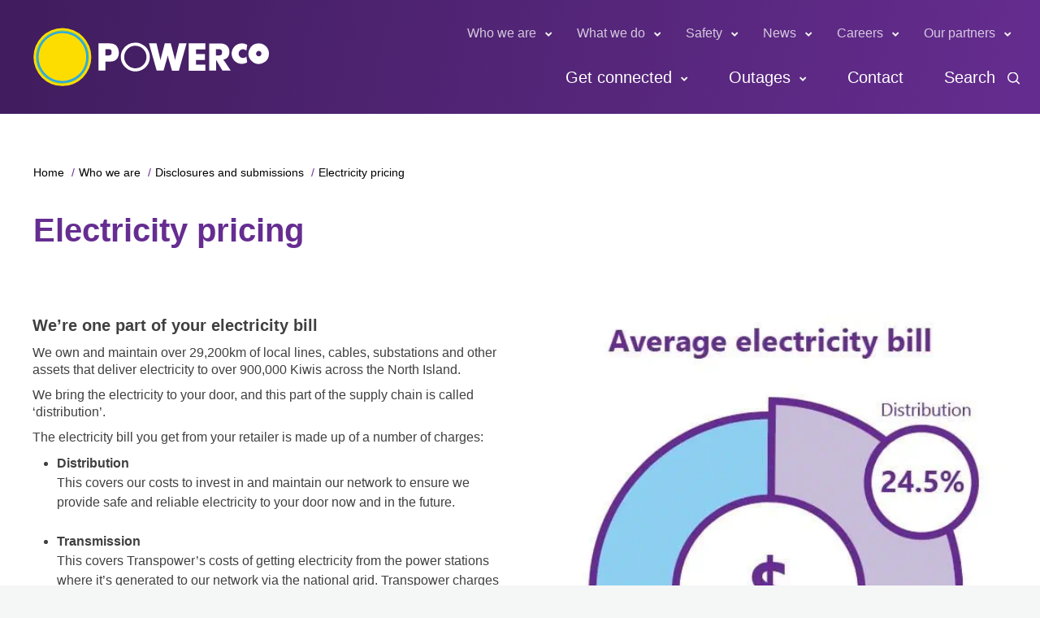

--- FILE ---
content_type: text/html; charset=utf-8
request_url: https://www.powerco.co.nz/who-we-are/disclosures-and-submissions/electricity-pricing
body_size: 7534
content:



<!DOCTYPE html>
<!--[if lt IE 7]>      <html class="no-js lt-ie9 lt-ie8 lt-ie7"> <![endif]-->
<!--[if IE 7]>         <html class="no-js lt-ie9 lt-ie8"> <![endif]-->
<!--[if IE 8]>         <html class="no-js lt-ie9"> <![endif]-->
<!--[if gt IE 8]><!-->
<html class="no-js" lang="en">
<!--<![endif]-->
<head>
<link href="/-/media/feature/experience-accelerator/bootstrap-4/bootstrap-4/styles/optimized-min.css?t=20251015T215239Z" rel="stylesheet"><link href="/-/media/base-themes/core-libraries/styles/optimized-min.css?t=20251015T215241Z" rel="stylesheet"><link href="/-/media/base-themes/main-theme/styles/optimized-min.css?t=20251015T215242Z" rel="stylesheet"><link href="/-/media/themes/powerco/base-theme/styles/optimized-min.css?t=20251015T215245Z" rel="stylesheet">

    
    



<!-- Google Tag Manager -->
<script>(function(w,d,s,l,i){w[l]=w[l]||[];w[l].push({'gtm.start':
new Date().getTime(),event:'gtm.js'});var f=d.getElementsByTagName(s)[0],
j=d.createElement(s),dl=l!='dataLayer'?'&l='+l:'';j.async=true;j.src=
'https://www.googletagmanager.com/gtm.js?id='+i+dl;f.parentNode.insertBefore(j,f);
})(window,document,'script','dataLayer','GTM-WRH4P3R');</script>
<!-- End Google Tag Manager -->


<script id='pixel-script-poptin' src='https://cdn.popt.in/pixel.js?id=a972d1263b710' async='true'></script>

<!-- Meta Pixel Code -->
<script>
!function(f,b,e,v,n,t,s)
{if(f.fbq)return;n=f.fbq=function(){n.callMethod?
n.callMethod.apply(n,arguments):n.queue.push(arguments)};
if(!f._fbq)f._fbq=n;n.push=n;n.loaded=!0;n.version='2.0';
n.queue=[];t=b.createElement(e);t.async=!0;
t.src=v;s=b.getElementsByTagName(e)[0];
s.parentNode.insertBefore(t,s)}(window, document,'script',
'https://connect.facebook.net/en_US/fbevents.js');
fbq('init', '2905968536149048');
fbq('track', 'PageView');
</script>
<noscript><img height="1" width="1" style="display:none"
src="https://www.facebook.com/tr?id=2905968536149048&ev=PageView&noscript=1"
/></noscript>
<!-- End Meta Pixel Code -->

    <title>Electricity pricing</title>


<link rel="canonical" href="https://www.powerco.co.nz/who-we-are/disclosures-and-submissions/electricity-pricing">



    <link href="/-/media/project/powerco/powerco-images/common/favicon.png" rel="shortcut icon" />



<meta property="og:title"  content="Electricity pricing"><meta property="og:url"  content="https://www.powerco.co.nz/who-we-are/disclosures-and-submissions/electricity-pricing">





<meta property="twitter:title"  content="Electricity pricing"><meta property="twitter:card"  content="summary_large_image">

    <meta name="viewport" content="width=device-width, initial-scale=1" />





    <a  class="skip-link" href="#content">to main content</a>

</head>
<body class="default-device bodyclass">
    



<!-- Google Tag Manager (noscript) -->
<noscript><iframe src=https://www.googletagmanager.com/ns.html?id=GTM-WRH4P3R
height="0" width="0" style="display:none;visibility:hidden"></iframe></noscript>
<!-- End Google Tag Manager (noscript) -->

    
<!-- #wrapper -->
<div id="wrapper">
    <!-- #header -->
    <header>
        <div id="header" class="container-fluid">
            <div class="row">




<div class="component container col-12 navigation__primary">
    <div class="component-content" >
<div class="row">


<div class="component container col-12 boxed">
    <div class="component-content" >
<div class="row">
<div class="row component column-splitter">
        <div class="col-6 col-lg-4 col-xl-4">
            <div class="row">

<div class="component image file-type-icon-media-link col-12 col-md-9">
    <div class="component-content">
<a title="Logo" href="/"><img src="/-/media/project/powerco/powerco-images/common/powerco-logo.svg?iar=0&amp;hash=9422387E15438BC2D82CABD8894D1110" alt="Logo" data-variantitemid="{BA4347E7-F371-40AE-BB9C-5AC039C5255A}" data-variantfieldname="Image" /></a>    </div>
</div>
</div>
        </div>
        <div class="col-6 col-lg-8 menu-controls">
            <div class="row">
<div class="component plain-html col-12">
    <div class="component-content">
<div class="w-full justify-content-end row pr-4">
                                                        <a class="ml-auto" href="/Search">
                                                            <img src="-\media\Themes\Powerco\Base Theme\images\icons\icon_search-alt.svg" alt="search"  /> 
                                                        </a>
                                                        <button class="hamburger hamburger--collapse js-toggle-nav nav-toggle" type="button">
                                                            <span class="hamburger-box">
                                                                <span class="hamburger-inner"></span>
                                                            </span>
                                                        </button>
                                                    </div>    </div>
</div></div>
        </div>
        <div class="col-12 col-xl-8 js-nav-items navigation__items">
            <div class="row">
    <div class="component navigation navigation-title col-12 navigation-main navigation-main-vertical" id="top-nav">
        <div class="component-content">
            <nav>

<ul class="clearfix">
        <li class=" level1 submenu item0 odd first active rel-level1">
<div class="navigation-title field-navigationtitle"><a title="Who we are" href="/who-we-are">Who we are</a></div><button class="js-subnavtoggle"></button>
<ul class="clearfix">
        <li class=" level2 item0 odd first rel-level2">
<div class="navigation-title field-navigationtitle"><a title="Our business" href="/who-we-are/our-business">Our business</a></div>        </li>
        <li class=" level2 item1 even rel-level2">
<div class="navigation-title field-navigationtitle"><a title="Our people" href="/who-we-are/our-people">Our people</a></div>        </li>
        <li class=" level2 item2 odd rel-level2">
<div class="navigation-title field-navigationtitle"><a title="Our campaigns" href="/who-we-are/our-campaigns">Our campaigns</a></div>        </li>
        <li class=" level2 item3 even last active rel-level2">
<div class="navigation-title field-navigationtitle"><a title="Disclosures and submissions" href="/who-we-are/disclosures-and-submissions">Disclosures and submissions</a></div>        </li>
</ul>
        </li>
        <li class=" level1 submenu item1 even rel-level1">
<div class="navigation-title field-navigationtitle"><a title="What we do" href="/what-we-do">What we do</a></div><button class="js-subnavtoggle"></button>
<ul class="clearfix">
        <li class=" level2 item0 odd first rel-level2">
<div class="navigation-title field-navigationtitle"><a title="Community Engagement" href="/what-we-do/community-engagement">Community engagement</a></div>        </li>
        <li class=" level2 item1 even rel-level2">
<div class="navigation-title field-navigationtitle"><a title="Community partnerships" href="/what-we-do/community-partnerships">Community partnerships</a></div>        </li>
        <li class=" level2 item2 odd rel-level2">
<div class="navigation-title field-navigationtitle"><a title="Customer Commitments" href="/what-we-do/customer-commitments">Customer Commitments</a></div>        </li>
        <li class=" level2 item3 even rel-level2">
<div class="navigation-title field-navigationtitle"><a title="Community investment map" href="/what-we-do/community-investment-map">Community investment map</a></div>        </li>
        <li class=" level2 item4 odd rel-level2">
<div class="navigation-title field-navigationtitle"><a title="The future of gas" href="/what-we-do/the-future-of-gas">The future of gas</a></div>        </li>
        <li class=" level2 item5 even rel-level2">
<div class="navigation-title field-navigationtitle"><a title="Our projects" href="/what-we-do/our-projects">Our projects</a></div>        </li>
        <li class=" level2 item6 odd last rel-level2">
<div class="navigation-title field-navigationtitle"><a title="Our pou" href="/what-we-do/our-pou">Our pou</a></div>        </li>
</ul>
        </li>
        <li class=" level1 submenu item2 odd rel-level1">
<div class="navigation-title field-navigationtitle"><a title="Safety" href="/safety">Safety</a></div><button class="js-subnavtoggle"></button>
<ul class="clearfix">
        <li class=" level2 item0 odd first rel-level2">
<div class="navigation-title field-navigationtitle"><a title="Safety above ground" href="/safety/safety-above-ground">Safety above ground</a></div>        </li>
        <li class=" level2 item1 even rel-level2">
<div class="navigation-title field-navigationtitle"><a title="Safety below ground" href="/safety/safety-below-ground">Safety below ground</a></div>        </li>
        <li class=" level2 item2 odd rel-level2">
<div class="navigation-title field-navigationtitle"><a title="Contractor safety" href="/safety/contractor-safety">Contractor safety</a></div>        </li>
        <li class=" level2 item3 even rel-level2">
<div class="navigation-title field-navigationtitle"><a title="Tree safety near power lines" href="/safety/tree-safety-near-power-lines">Tree safety near power lines</a></div>        </li>
        <li class=" level2 item4 odd rel-level2">
<div class="navigation-title field-navigationtitle"><a title="Building near power lines" href="/safety/building-near-power-lines">Building near power lines</a></div>        </li>
        <li class=" level2 item5 even rel-level2">
<div class="navigation-title field-navigationtitle"><a title="Electricity emergency" href="/safety/electricity-emergency">Electricity safety</a></div>        </li>
        <li class=" level2 item6 odd last rel-level2">
<div class="navigation-title field-navigationtitle"><a title="Gas emergency" href="/safety/gas-emergency">Gas safety</a></div>        </li>
</ul>
        </li>
        <li class=" level1 submenu item3 even rel-level1">
<div class="navigation-title field-navigationtitle"><a title="News" href="/news">News</a></div><button class="js-subnavtoggle"></button>
<ul class="clearfix">
        <li class=" level2 item0 odd first rel-level2">
<div class="navigation-title field-navigationtitle"><a title="Media" href="/news/media">Media</a></div>        </li>
        <li class=" level2 item1 even rel-level2">
<div class="navigation-title field-navigationtitle"><a title="Projects" href="/news/projects">Projects</a></div>        </li>
        <li class=" level2 item2 odd rel-level2">
<div class="navigation-title field-navigationtitle"><a title="Case Studies" href="/news/case-studies">Case Studies</a></div>        </li>
        <li class=" level2 item3 even rel-level2">
<div class="navigation-title field-navigationtitle"><a title="Industry Insights" href="/news/industry-insights">Industry Insights</a></div>        </li>
        <li class=" level2 item4 odd last rel-level2">
<div class="navigation-title field-navigationtitle"><a title="Energy Futures Info Hub" href="/news/energy-futures-info-hub">Energy futures info hub</a></div>        </li>
</ul>
        </li>
        <li class=" level1 submenu item4 odd rel-level1">
<div class="navigation-title field-navigationtitle"><a title="Careers" href="/careers">Careers</a></div><button class="js-subnavtoggle"></button>
<ul class="clearfix">
        <li class=" level2 item0 odd first rel-level2">
<div class="navigation-title field-navigationtitle"><a title="Graduate development and intern opportunities" href="/careers/graduate-development-and-intern-opportunities">Graduate development and intern opportunities</a></div>        </li>
        <li class=" level2 item1 even rel-level2">
<div class="navigation-title field-navigationtitle"><a title="Perks and benefits" href="/careers/perks-and-benefits">Perks and benefits</a></div>        </li>
        <li class=" level2 item2 odd rel-level2">
<div class="navigation-title field-navigationtitle"><a title="A welcoming and inclusive culture" href="/careers/a-welcoming-and-inclusive-culture">A welcoming and inclusive culture</a></div>        </li>
        <li class=" level2 item3 even last rel-level2">
<div class="navigation-title field-navigationtitle"><a title="How we spend our volunteer time" href="/careers/how-we-spend-our-volunteer-time">How we spend our volunteer time</a></div>        </li>
</ul>
        </li>
        <li class=" level1 submenu item5 even last rel-level1">
<div class="navigation-title field-navigationtitle"><a title="Our partners" href="/our-partners">Our partners</a></div><button class="js-subnavtoggle"></button>
<ul class="clearfix">
        <li class=" level2 item0 odd first rel-level2">
<div class="navigation-title field-navigationtitle"><a title="For contractors" href="/our-partners/for-contractors">For contractors</a></div>        </li>
        <li class=" level2 item1 even rel-level2">
<div class="navigation-title field-navigationtitle"><a title="For electricians" href="/our-partners/for-electricians">For electricians</a></div>        </li>
        <li class=" level2 item2 odd rel-level2">
<div class="navigation-title field-navigationtitle"><a title="For investors" href="/our-partners/for-investors">For investors</a></div>        </li>
        <li class=" level2 item3 even rel-level2">
<div class="navigation-title field-navigationtitle"><a title="Flex solutions" href="/our-partners/flex-solutions">Flex solutions</a></div>        </li>
        <li class=" level2 item4 odd last rel-level2">
<div class="navigation-title field-navigationtitle"><a title="For retailers" href="/our-partners/for-retailers">For retailers</a></div>        </li>
</ul>
        </li>
</ul>
            </nav>
        </div>
    </div>

    <div class="component navigation navigation-title col-12 navigation-main navigation-main-vertical" id="main-nav">
        <div class="component-content">
            <nav>

<ul class="clearfix">
        <li class=" level1 submenu item0 odd first rel-level1">
<div class="navigation-title field-navigationtitle"><a title="Get connected" href="/get-connected">Get connected</a></div><button class="js-subnavtoggle"></button>
<ul class="clearfix">
        <li class=" level2 item0 odd first rel-level2">
<div class="navigation-title field-navigationtitle"><a title="Electricity for home and business" href="/get-connected/electricity-for-home-and-business">Electricity for home and business</a></div>        </li>
        <li class=" level2 item1 even rel-level2">
<div class="navigation-title field-navigationtitle"><a title="Large scale connections" href="/get-connected/large-scale-connections">Large scale connections</a></div>        </li>
        <li class=" level2 item2 odd rel-level2">
<div class="navigation-title field-navigationtitle"><a title="Solar power for home and business" href="/get-connected/solar-power-for-home-and-business">Solar power for home and business </a></div>        </li>
        <li class=" level2 item3 even rel-level2">
<div class="navigation-title field-navigationtitle"><a title="EV infrastructure" href="/get-connected/ev-infrastructure">EV charging infrastructure</a></div>        </li>
        <li class=" level2 item4 odd rel-level2">
<div class="navigation-title field-navigationtitle"><a title="Utility scale generation" href="/get-connected/utility-scale-generation">Utility scale generation</a></div>        </li>
        <li class=" level2 item5 even rel-level2">
<div class="navigation-title field-navigationtitle"><a title="Gas" href="/get-connected/gas">Gas</a></div>        </li>
        <li class=" level2 item6 odd last rel-level2">
<div class="navigation-title field-navigationtitle"><a title="Off-grid solutions" href="/get-connected/off-grid-solutions">Off-grid solutions</a></div>        </li>
</ul>
        </li>
        <li class=" level1 submenu item1 even rel-level1">
<div class="navigation-title field-navigationtitle"><a title="Outages" href="/outages">Outages</a></div><button class="js-subnavtoggle"></button>
<ul class="clearfix">
        <li class=" level2 item0 odd first rel-level2">
<div class="navigation-title field-navigationtitle"><a title="Report an outage" href="/outages/report-an-outage">Report an outage</a></div>        </li>
        <li class=" level2 item1 even rel-level2">
<div class="navigation-title field-navigationtitle"><a title="Planned outage" href="/outages/planned-outage">Planned outages</a></div>        </li>
        <li class=" level2 item2 odd rel-level2">
<div class="navigation-title field-navigationtitle"><a title="Being prepared for a power outage" href="/outages/being-prepared-for-a-power-outage">Power outage tips</a></div>        </li>
        <li class=" level2 item3 even rel-level2">
<div class="navigation-title field-navigationtitle"><a title="Power outage FAQ" href="/outages/power-outage-faq">Power outage FAQ</a></div>        </li>
        <li class=" level2 item4 odd last rel-level2">
<div class="navigation-title field-navigationtitle"><a title="Streetlight information" href="/outages/streetlight-information">Streetlight information</a></div>        </li>
</ul>
        </li>
        <li class=" level1 item2 odd rel-level1">
<div class="navigation-title field-navigationtitle"><a title="Contact" href="/contact">Contact</a></div><button class="js-subnavtoggle"></button>        </li>
        <li class=" level1 item3 even last rel-level1">
<div class="navigation-title field-navigationtitle"><a title="Search" href="/search">Search</a></div><button class="js-subnavtoggle"></button>        </li>
</ul>
            </nav>
        </div>
    </div>
</div>
        </div>
</div></div>    </div>
</div></div>    </div>
</div></div>
        </div>
    </header>
    <!-- /#header -->
    <!-- #content -->
    <main>
        <div id="content" class="container-fluid">
            <div class="row">




    <div class="component rich-text col-12" id="mobile-ctas">
        <div class="component-content">
<div class="mobile-ctas">
<div class="container">
<div class="row">
<div class="col-12">
<ul>
    <li>
    <a href="/Outages"><span>Outages</span></a>
    </li>
    <li>
    <a href="/Get-connected"><span>Get connected</span></a>
    </li>
</ul>
</div>
</div>
</div>
</div>        </div>
    </div>





<div class="component container col-12 white boxed" id="infomation-page">
    <div class="component-content" >
<div class="row">

<div class="component breadcrumb navigation-title col-12">
    <div class="component-content">
        <nav>
            <ol>
                    <li class="breadcrumb-item home">
<div class="navigation-title field-navigationtitle"><a title="Home" href="/">Home</a></div>                            <span class="separator">/</span>
                    </li>
                    <li class="breadcrumb-item ">
<div class="navigation-title field-navigationtitle"><a title="Who we are" href="/who-we-are">Who we are</a></div>                            <span class="separator">/</span>
                    </li>
                    <li class="breadcrumb-item ">
<div class="navigation-title field-navigationtitle"><a title="Disclosures and submissions" href="/who-we-are/disclosures-and-submissions">Disclosures and submissions</a></div>                            <span class="separator">/</span>
                    </li>
                    <li class="breadcrumb-item last">
<div class="navigation-title field-navigationtitle"><a title="Electricity pricing" href="/who-we-are/disclosures-and-submissions/electricity-pricing">Electricity pricing</a></div>                            <span class="separator">/</span>
                    </li>
            </ol>
        </nav>
    </div>
</div>


<div class="component title col-12">
    <div class="component-content">
<h4></h4>
<h1> Electricity pricing</h1>    </div>
</div>

<div class="component content col-12">
    <div class="component-content">
    </div>
</div>



<div class="component container col-12">
    <div class="component-content" >
<div class="row">


<div class="component container col-12">
    <div class="component-content" >
<div class="row">
<div class="row component column-splitter">
        <div class="col-6">
            <div class="row">


    <div class="component rich-text col-12">
        <div class="component-content">
<h3>We&rsquo;re one part of your electricity bill&nbsp;</h3>
<p>We own and maintain over 29,200km of local lines, cables, substations and other assets that deliver electricity to over 900,000 Kiwis across the North Island.&nbsp;&nbsp;</p>
<p>We bring the electricity to your door, and this part of the supply chain is called &lsquo;distribution&rsquo;.&nbsp;</p>
<p>The electricity bill you get from your retailer is made up of a number of charges:&nbsp;</p>
<ul>
    <li><strong>Distribution</strong>&nbsp;&nbsp;<br />
    This covers our costs to invest in and maintain our network to ensure we provide safe and reliable electricity to your door now and in the future.<br />
    <br />
    </li>
    <li><strong>Transmission</strong>&nbsp;<br />
    This covers Transpower&rsquo;s costs of getting electricity from the power stations where it&rsquo;s generated to our network via the national grid. Transpower charges us, and we pass this on to you.&nbsp;<br />
    <br />
    </li>
    <li><strong>Generation, retail and other charges</strong>&nbsp;<br />
    This covers the costs of generating the electricity at the power station, your retailer&rsquo;s costs, GST and levvies. This is also where you pay for the electricity that you use, as measured by your power meter reading.&nbsp;</li>
</ul>
<p>We update our prices each year to ensure we can continue to meet electricity demand as the communities we serve continue to growth, and the way our customers use electricity changes.&nbsp;<br />
<br />
Our new pricing is effective from 1 April each year. <br />
<br />
The overall impact on your electricity bill will depend on things like how and when you use electricity and how your retailer chooses to pass our charges on to you.&nbsp;</p>        </div>
    </div>
</div>
        </div>
        <div class="col-6">
            <div class="row">

<div class="component image file-type-icon-media-link col-12">
    <div class="component-content">
<a title="Image 1" href="#"><img src="/-/media/project/powerco/powerco-images/who-we-are/campaigns/electricity-pricing-2025-pie-chart.jpg?h=529&amp;iar=0&amp;w=531&amp;hash=E86CCE311F8D9037A32890F9E6F87F74" alt="pie chart" width="531" height="529" data-variantitemid="{6E0C54D7-180A-4EE6-A6A3-A1DB25C12D27}" data-variantfieldname="Image" /></a>    </div>
</div>
</div>
        </div>
</div>


<div class="component container col-12">
    <div class="component-content" >
<div class="row">

<div class="component image file-type-icon-media-link col-12 y-padding__sm">
    <div class="component-content">
<a title="Image 2" href="#"><img src="/-/media/project/powerco/powerco-images/who-we-are/our-business/electricity_flow.svg?iar=0&amp;hash=3365F18C622A2B6C1CE8C547E8C0EAC1" alt="" data-variantitemid="{DD5990EC-4BFC-4401-875C-79795FA65BFE}" data-variantfieldname="Image" /></a>    </div>
</div>



<div class="component container col-12">
    <div class="component-content" >
<div class="row">
<div class="row component column-splitter">
        <div class="col-6">
            <div class="row">


    <div class="component rich-text col-12">
        <div class="component-content">
<h2>Our prices from 1 April 2025</h2>
<p>Our charges differ depending on the region you live in. This reflects things like the varying levels of investment needed, and the number of customers we serve in that area.&nbsp;<br />
<br />
Click on the map to find the prices for your region.&nbsp;</p>
<h4><strong>&nbsp;</strong></h4>
<h3>Our prices are regulated to ensure they&rsquo;re fair</h3>
<p>We&rsquo;re regulated by the Commerce Commission to ensure we provide reliable electricity supply at a fair price to you.&nbsp;<br />
<br />
As part of this, the Commerce Commission sets the amount of revenue we get from our customers in the form of charges once every five years.&nbsp;<br />
<br />
The latest reset determines our revenue for 1 April 2025 &ndash; 31 March 2030.&nbsp;<br />
<br />
The last time our revenue was reset was in 2019.&nbsp;<br />
<br />
Since 2019 factors like inflation, interest rates and rising prices have all contributed to higher costs. Customer demand for electricity is also growing - as customers switch away from fossil fuels and towards EVs for instance. That means we need more investment to meet demand.&nbsp;<br />
<br />
That&rsquo;s why the Commerce Commission has allowed lines companies to increase their revenue in the latest reset. (The total revenue increase will be made gradually over the next five years, through our annual price changes).&nbsp;<br />
<br />
You can find out more about the <a rel="noopener noreferrer" href="https://comcom.govt.nz/regulated-industries/electricity-lines/electricity-lines-and-transmission" target="_blank">Commission&rsquo;s decision</a> on its website.</p>
<p>&nbsp;</p>
<h3>Increase in low-fixed user charges for residential customers</h3>
<p>This year we&rsquo;re continuing to phase out low-fixed charges in line with the removal of low-fixed charge regulations.<br />
<br />
That means your low-fixed charge (if you&rsquo;re on one) will go up, as we progressively bring it into line with standard daily fixed charges over the five years ending 2027.<br />
<br />
Once complete, all of our residential customers will have the same daily fixed charge. That daily fixed charge rate depends on the region you live in. You can find your daily fixed charge rate in our pricing tables below.<br />
<br />
To find out whether you are on a low-fixed charge you&rsquo;ll need to contact your retailer (the company you pay your power bill to).<br />
<br />
Find out more about why <a rel="noopener noreferrer" href="https://www.mbie.govt.nz/dmsdocument/16988-phasing-out-low-fixed-charge-tariff-regulations-pdf" target="_blank">low-fixed charges</a> are being phased out.</p>        </div>
    </div>
</div>
        </div>
        <div class="col-6">
            <div class="row">
<div class="component plain-html col-12">
    <div class="component-content">
<div class="iactiveImg" data-ii="64374"></div><script src="https://interactive-img.com/js/include.js"></script>    </div>
</div></div>
        </div>
</div>


<div class="component container col-12 y-padding__sm">
    <div class="component-content" >
<div class="row">
<div class="row component column-splitter">
        <div class="col-6">
            <div class="row">


    <div class="component rich-text col-12">
        <div class="component-content">
<h2>Our pricing tables explained</h2>
<p>Click here for more information about how to understand our pricing tables.</p>
<p>More information on how we calculate our pricing is available in our pricing methodology document further down this page.</p>
<p>&nbsp;</p>
<p><a href="/-/media/project/powerco/powerco-documents/who-we-are---pricing-and-disclosures/pricing/electricity-pricing/pricing-explained-2025.pdf" class="button-blue" target="blank'">Learn More</a></p>        </div>
    </div>
</div>
        </div>
        <div class="col-6">
            <div class="row">

<div class="component image file-type-icon-media-link col-12">
    <div class="component-content">
<a title="Image 4" href="#"><img src="/-/media/project/powerco/powerco-images/who-we-are/our-pricing-tile.jpg?h=433&amp;iar=0&amp;w=504&amp;hash=0290480C9004892DAB93D53EC0DFD93B" alt="" width="504" height="433" data-variantitemid="{C9468AE1-EDA8-4818-ACFF-F969495CB048}" data-variantfieldname="Image" /></a>    </div>
</div>
</div>
        </div>
</div></div>    </div>
</div></div>    </div>
</div></div>    </div>
</div></div>    </div>
</div></div>    </div>
</div></div>    </div>
</div>


<div class="component container col-12">
    <div class="component-content" >
<div class="row">


<div class="component container col-12 white boxed">
    <div class="component-content" >
<div class="row">
<div class="row component column-splitter">
        <div class="col-12 col-lg-8">
            <div class="row">


    <div class="component rich-text col-12">
        <div class="component-content">
<h2>Prices for Taranaki, Whanganui, Manawatū, Rangitīkei and Wairarapa</h2>
<p>
</p>
<p><a href="/-/media/project/powerco/powerco-documents/who-we-are---pricing-and-disclosures/pricing/electricity-pricing/1-western-region-electricity-pricing/western-network_table_2025.pdf" target="blank'">Western pricing 1 April 2025 &ndash; 31 March 2026</a></p>        </div>
    </div>


<div class="component cta faq-accordion">
    <div class="component-content">
<h2></h2> 



 

<div id="accordionF6A5ACD633BD4EB1900351B3B77BE967" class="faq-accordion__list" >


  <div class="card">
    <div class="card-header" id="">
      <h5 >
        <button class="btn btn-link" data-toggle="collapse" data-target="#Prices-for-Taranaki-Whanganui-Manawatu-Rangitikei-and-Wairarapa-Previous-prices-for-Taranaki-Whanganui-Manawat-Rangit-kei-and-Wairarapa-" aria-expanded="false" aria-controls="Prices-for-Taranaki-Whanganui-Manawatu-Rangitikei-and-Wairarapa-Previous-prices-for-Taranaki-Whanganui-Manawat-Rangit-kei-and-Wairarapa-">
          Previous prices for Taranaki, Whanganui, Manawatū, Rangitīkei and Wairarapa 
        </button>
      </h5>
    </div>
    <div id="Prices-for-Taranaki-Whanganui-Manawatu-Rangitikei-and-Wairarapa-Previous-prices-for-Taranaki-Whanganui-Manawat-Rangit-kei-and-Wairarapa-" class="collapse" aria-labelledby="" data-parent="#accordionF6A5ACD633BD4EB1900351B3B77BE967">
      <div class="card-body">
   <p><a href="/-/media/project/powerco/powerco-documents/who-we-are---pricing-and-disclosures/pricing/electricity-pricing/1-western-region-electricity-pricing/fy25_western_lines_pricing_1_april_2024-31_march_2025.pdf" target="_blank">Western pricing 1 April 2024 - 31 March 2025</a></p>
   <p><a href="/-/media/project/powerco/powerco-documents/who-we-are---pricing-and-disclosures/pricing/electricity-pricing/1-western-region-electricity-pricing/fy24--western-line-pricing-1-april-2023-31-march-2024.pdf" target="_blank">Western pricing 1 April 2023 &ndash; 31 March 2024</a></p>
   <p><a href="/-/media/project/powerco/powerco-documents/who-we-are---pricing-and-disclosures/pricing/electricity-pricing/1-western-region-electricity-pricing/fy23-western-line-pricing-1-april-2022-31-march-2023.pdf">Western pricing 1 April 2022 &ndash; 31 March 2023</a></p>
   <p><a href="/-/media/project/powerco/powerco-documents/who-we-are---pricing-and-disclosures/pricing/electricity-pricing/1-western-region-electricity-pricing/fy22-western-line-pricing-1-april-2021-31-march-2022.pdf" target="_blank">Western pricing 1 April 2021 &ndash; 31 March 2022</a></p>
   <p><a href="/-/media/project/powerco/powerco-documents/who-we-are---pricing-and-disclosures/pricing/electricity-pricing/1-western-region-electricity-pricing/fy21-western-line-pricing-1-april-2020-31-march-2021.pdf" target="_blank">Western pricing 1 April 2020 &ndash; 31 March 2021</a></p>
   <p><a href="/-/media/project/powerco/powerco-documents/who-we-are---pricing-and-disclosures/pricing/electricity-pricing/1-western-region-electricity-pricing/fy20-western-line-pricing-1-april-2019-31-march-2020.pdf" target="_blank">Western pricing 1 April 2019 &ndash; 31 March 2020</a></p>
   <p><a href="/-/media/project/powerco/powerco-documents/who-we-are---pricing-and-disclosures/pricing/electricity-pricing/1-western-region-electricity-pricing/fy19-western-line-pricing-1-april-2018-31-march-2019.pdf" target="_blank">Western pricing 1 April 2018 &ndash; 31 March 2019</a></p>
      </div>
    </div>
  </div>

</div>
    </div>
</div>



    <div class="component rich-text col-12">
        <div class="component-content">
<h2>Prices for Coromandel, Thames and South Waikato</h2>
<a href="/-/media/project/powerco/powerco-documents/who-we-are---pricing-and-disclosures/pricing/electricity-pricing/2-eastern-region-electricity-pricing/valley-network_table_2025.pdf" target="blank'">Coromandel, Thames and South Waikato pricing 1 April 2025 &ndash; 31 March 2026</a>        </div>
    </div>


<div class="component cta faq-accordion">
    <div class="component-content">
<h2></h2> 



 

<div id="accordion965C112BF5924609878C209A1EF21E76" class="faq-accordion__list" >


  <div class="card">
    <div class="card-header" id="">
      <h5 >
        <button class="btn btn-link" data-toggle="collapse" data-target="#Prices-for-Coromandel-Previous-prices-for-Coromandel-Thames-and-South-Waikato" aria-expanded="false" aria-controls="Prices-for-Coromandel-Previous-prices-for-Coromandel-Thames-and-South-Waikato">
          Previous prices for Coromandel, Thames and South Waikato
        </button>
      </h5>
    </div>
    <div id="Prices-for-Coromandel-Previous-prices-for-Coromandel-Thames-and-South-Waikato" class="collapse" aria-labelledby="" data-parent="#accordion965C112BF5924609878C209A1EF21E76">
      <div class="card-body">
   <p><a href="/-/media/project/powerco/powerco-documents/who-we-are---pricing-and-disclosures/pricing/electricity-pricing/2-eastern-region-electricity-pricing/fy25_coromandel_thames_pricing_1_april_2024_31_march_2025_v2.pdf" target="_blank">Coromandel, Thames and South Waikato pricing 1 April 2024 - 31 March 2025</a></p>
   <p><a href="/-/media/project/powerco/powerco-documents/who-we-are---pricing-and-disclosures/pricing/electricity-pricing/2-eastern-region-electricity-pricing/fy24-coromandel-thames-south-waikato-pricing-1-april-2023-31-march-2024.pdf" target="_blank">Coromandel, Thames and South Waikato pricing 1 April 2023 &ndash; 31 March 2024</a></p>
   <p><a href="/-/media/project/powerco/powerco-documents/who-we-are---pricing-and-disclosures/pricing/electricity-pricing/2-eastern-region-electricity-pricing/fy23-coromandel-thames-south-waikato-pricing-1-april-2022-31-march-2023.pdf" target="_blank">Coromandel, Thames and South Waikato pricing 1 April 2022 &ndash; 31 March 2023</a></p>
   <p><a href="/-/media/project/powerco/powerco-documents/who-we-are---pricing-and-disclosures/pricing/electricity-pricing/2-eastern-region-electricity-pricing/fy22-coromandel-thames-south-waikato-pricing-1-april-2021-31-march-2022.pdf">Coromandel, Thames and South Waikato pricing 1 April 2021 &ndash; 31 March 2022</a></p>
   <p><a href="/-/media/project/powerco/powerco-documents/who-we-are---pricing-and-disclosures/pricing/electricity-pricing/2-eastern-region-electricity-pricing/fy21-coromandel-thames-south-waikato-pricing-1-april-2020-31-march-2021.pdf" target="_blank">Coromandel, Thames and South Waikato pricing 1 April 2020 &ndash; 31 March 2021</a></p>
   <p><a href="/-/media/project/powerco/powerco-documents/who-we-are---pricing-and-disclosures/pricing/electricity-pricing/2-eastern-region-electricity-pricing/fy20-coromandel-thames-south-waikato-pricing-1-april-2019-31-march-2020.pdf" target="_blank">Coromandel, Thames and South Waikato pricing 1 April 2019 &ndash; 31 March 2020</a></p>
   <p><a href="/-/media/project/powerco/powerco-documents/who-we-are---pricing-and-disclosures/pricing/electricity-pricing/2-eastern-region-electricity-pricing/fy19-coromandel-thames-south-waikato-pricing-1-april-2018-31-march-2019.pdf" target="_blank">Coromandel, Thames and South Waikato pricing 1 April 2018 &ndash; 31 March 2019</a></p>
      </div>
    </div>
  </div>

</div>
    </div>
</div>



    <div class="component rich-text col-12">
        <div class="component-content">
<h2>Prices for Bay of Plenty and Tauranga</h2>
<a href="/-/media/project/powerco/powerco-documents/who-we-are---pricing-and-disclosures/pricing/electricity-pricing/2-eastern-region-electricity-pricing/tauranga-network_table_2025.pdf" target="blank'">Bay of Plenty and Tauranga pricing 1 April 2025 &ndash; 31 March 2026</a>        </div>
    </div>


<div class="component cta faq-accordion">
    <div class="component-content">
<h2></h2> 



 

<div id="accordion7E8F32428E97473FAF16C9B9990F4C2D" class="faq-accordion__list" >


  <div class="card">
    <div class="card-header" id="">
      <h5 >
        <button class="btn btn-link" data-toggle="collapse" data-target="#Prices-for-Bay-Previous-prices-for-Bay-of-Plenty-and-Tauranga" aria-expanded="false" aria-controls="Prices-for-Bay-Previous-prices-for-Bay-of-Plenty-and-Tauranga">
          Previous prices for Bay of Plenty and Tauranga
        </button>
      </h5>
    </div>
    <div id="Prices-for-Bay-Previous-prices-for-Bay-of-Plenty-and-Tauranga" class="collapse" aria-labelledby="" data-parent="#accordion7E8F32428E97473FAF16C9B9990F4C2D">
      <div class="card-body">
   <p><a href="/-/media/project/powerco/powerco-documents/who-we-are---pricing-and-disclosures/pricing/electricity-pricing/2-eastern-region-electricity-pricing/fy25_bay-of-plenty_tauranga_pricing_1_april_2024_31_march_2025.pdf" target="_blank">Bay of Plenty and Tauranga pricing 1 April 2024 - 31 March 2025</a></p>
   <p><a href="/-/media/project/powerco/powerco-documents/who-we-are---pricing-and-disclosures/pricing/electricity-pricing/2-eastern-region-electricity-pricing/fy24-bay-of-plenty-tauranga-pricing-1-april-2023-31-march-2024.pdf" target="_blank">Bay of Plenty and Tauranga pricing 1 April 2023 &ndash; 31 March 2024</a></p>
   <p><a href="/-/media/project/powerco/powerco-documents/who-we-are---pricing-and-disclosures/pricing/electricity-pricing/2-eastern-region-electricity-pricing/fy23-bay-of-plenty-tauranga-pricing-1-april-2022-31-march-2023.pdf" target="_blank">Bay of Plenty and Tauranga pricing 1 April 2022 &ndash; 31 March 2023</a></p>
   <p><a href="/-/media/project/powerco/powerco-documents/who-we-are---pricing-and-disclosures/pricing/electricity-pricing/2-eastern-region-electricity-pricing/fy22-bay-of-plenty-tauranga-pricing-1-april-2021-31-march-2022.pdf">Bay of Plenty and Tauranga pricing 1 April 2021 &ndash; 31 March 2022</a></p>
   <p><a href="/-/media/project/powerco/powerco-documents/who-we-are---pricing-and-disclosures/pricing/electricity-pricing/2-eastern-region-electricity-pricing/fy21-bay-of-plenty-tauranga-pricing-1-april-2020-31-march-2021.pdf" target="_blank">Bay of Plenty and Tauranga pricing 1 April 2020 &ndash; 31 March 2021</a></p>
   <p><a href="/-/media/project/powerco/powerco-documents/who-we-are---pricing-and-disclosures/pricing/electricity-pricing/2-eastern-region-electricity-pricing/fy20-bay-of-plenty-tauranga-pricing-1-april-2019-31-march-2020.pdf" target="_blank">Bay of Plenty and Tauranga pricing 1 April 2019 &ndash; 31 March 2020</a></p>
   <p><a href="/-/media/project/powerco/powerco-documents/who-we-are---pricing-and-disclosures/pricing/electricity-pricing/2-eastern-region-electricity-pricing/fy19-bay-of-plenty-tauranga-pricing-1-april-2018-31-march-2019.pdf" target="_blank">Bay of Plenty and Tauranga pricing 1 April 2018 &ndash; 31 March 2019</a></p>
      </div>
    </div>
  </div>

</div>
    </div>
</div>



<div class="component container col-12">
    <div class="component-content" >
<div class="row">


<div class="component container col-12" id="electricitypricingandmethods">
    <div class="component-content" >
<div class="row">


    <div class="component rich-text col-12">
        <div class="component-content">
<h2>Electricity pricing methodology and schedules&nbsp;</h2>
<p>
How we set our prices each year.&nbsp;</p>
<p><a href="/-/media/project/powerco/powerco-documents/who-we-are---pricing-and-disclosures/pricing/electricity-pricing/3-electricity-pricing-methodology-and-schedules/11---1-april-2025---31-march-2026/fy26-powerco-pricing-policy---final-v10f.pdf" target="blank'">Pricing policy 1 April 2025 - 31 March 2026</a></p>
<p><a href="/-/media/project/powerco/powerco-documents/who-we-are---pricing-and-disclosures/pricing/electricity-pricing/3-electricity-pricing-methodology-and-schedules/11---1-april-2025---31-march-2026/reasons-for-change---fy26.pdf" target="blank'">Reasons for change 1 April 2025 - 31 March 2026</a></p>
<p><a href="/-/media/project/powerco/powerco-documents/who-we-are---pricing-and-disclosures/pricing/electricity-pricing/3-electricity-pricing-methodology-and-schedules/11---1-april-2025---31-march-2026/pricing-methodology-1-april-2025---31-march-2026.pdf" target="blank'">Pricing methodology 1 April 2025 - 31 March 2026</a></p>        </div>
    </div>


<div class="component cta faq-accordion">
    <div class="component-content">
<h2></h2> 



 

<div id="accordion0C8737494AB0444D85D053A6EBE7680C" class="faq-accordion__list" >


  <div class="card">
    <div class="card-header" id="">
      <h5 >
        <button class="btn btn-link" data-toggle="collapse" data-target="#Electricity-pricing-methodology-and-schedules-Previous-electricity-pricing-methodology-and-schedules" aria-expanded="false" aria-controls="Electricity-pricing-methodology-and-schedules-Previous-electricity-pricing-methodology-and-schedules">
          Previous electricity pricing methodology and schedules
        </button>
      </h5>
    </div>
    <div id="Electricity-pricing-methodology-and-schedules-Previous-electricity-pricing-methodology-and-schedules" class="collapse" aria-labelledby="" data-parent="#accordion0C8737494AB0444D85D053A6EBE7680C">
      <div class="card-body">
   <h3>1 April 2024 - 31 March 2025</h3>
   <p><a href="/-/media/project/powerco/powerco-documents/who-we-are---pricing-and-disclosures/pricing/electricity-pricing/3-electricity-pricing-methodology-and-schedules/10---1-april-2024---31-march-2025/pricing-methodology-1-april-2024---31-march-2025.pdf" target="_blank">Pricing methodology 1 April 2024 - 31 March 2025</a></p>
   <p><a href="/-/media/project/powerco/powerco-documents/who-we-are---pricing-and-disclosures/pricing/electricity-pricing/3-electricity-pricing-methodology-and-schedules/10---1-april-2024---31-march-2025/pricing-policy-1-april-2024---31-march-2025-v2.pdf" target="_blank">Pricing policy 1 April 2024 - 31 March 2025</a></p>
   <p><a href="/-/media/project/powerco/powerco-documents/who-we-are---pricing-and-disclosures/pricing/electricity-pricing/3-electricity-pricing-methodology-and-schedules/10---1-april-2024---31-march-2025/reasons-for-change-1-april-2024---31-march-2025.pdf" target="_blank">Reasons for change 1 April 2024 - 31 March 2025</a></p>
   <h3>1 April 2023 - 31 March 2024</h3>
   <p>
   <a href="/-/media/project/powerco/powerco-documents/who-we-are---pricing-and-disclosures/pricing/electricity-pricing/3-electricity-pricing-methodology-and-schedules/9---1-april-2023---31-march-2024/powerco-2024-electricity-pricing-methodology.pdf" target="_blank">Pricing methodology 1 April 2023 - 31 March 2024</a></p>
   <p><a href="/-/media/project/powerco/powerco-documents/who-we-are---pricing-and-disclosures/pricing/electricity-pricing/3-electricity-pricing-methodology-and-schedules/9---1-april-2023---31-march-2024/fy24-powerco-pricing-policy---final-v10.pdf" target="_blank">Pricing policy 1 April 2023 - 31 March 2024</a></p>
   <p><a href="/-/media/project/powerco/powerco-documents/who-we-are---pricing-and-disclosures/pricing/electricity-pricing/3-electricity-pricing-methodology-and-schedules/9---1-april-2023---31-march-2024/reasons-for-change---powerco-fy24.pdf" target="_blank">Reasons for change 1 April 2023 - 31 March 2024</a></p>
   <h3><span style="font-size: 16px;">1 April 2022 - 31 March 2023</span></h3>
   <p><a href="/-/media/project/powerco/powerco-documents/who-we-are---pricing-and-disclosures/pricing/electricity-pricing/3-electricity-pricing-methodology-and-schedules/8---1-april-2022---31-march-2023/fy23-pricing-methodology-1-april-2022-31-march-2023.pdf" target="_blank">Pricing methodology 1 April 2022 - 31 March 2023&nbsp;</a></p>
   <p><a href="/-/media/project/powerco/powerco-documents/who-we-are---pricing-and-disclosures/pricing/electricity-pricing/3-electricity-pricing-methodology-and-schedules/8---1-april-2022---31-march-2023/pricing-policy-1-april-2022---31-march-2023.pdf" target="_blank">Pricing policy 1 April 2022 - 31 March 2023</a></p>
   <p><a href="/-/media/project/powerco/powerco-documents/who-we-are---pricing-and-disclosures/pricing/electricity-pricing/3-electricity-pricing-methodology-and-schedules/8---1-april-2022---31-march-2023/reasons-for-change-1-april-2022---31-march-2023.pdf" target="_blank">Reasons for change 1 April 2022 - 31 March 2023</a></p>
   <h3>1 April 2021 - 31 March 2022</h3>
   <p><a href="/-/media/project/powerco/powerco-documents/who-we-are---pricing-and-disclosures/pricing/electricity-pricing/3-electricity-pricing-methodology-and-schedules/1--1-april-2021---31-march-2022/fy22-pricing-methodology-1-april-2021-31-march-2022.pdf" target="_blank">Pricing methodology 1 April 2021 - 31 March 2022</a></p>
   <p><a href="/-/media/project/powerco/powerco-documents/who-we-are---pricing-and-disclosures/pricing/electricity-pricing/3-electricity-pricing-methodology-and-schedules/1--1-april-2021---31-march-2022/fy22-pricing-policy-1-april-2021-31-march-2022.pdf" target="_blank">Pricing policy 1 April 2021 - 31 March 2022</a></p>
   <p><a href="/-/media/project/powerco/powerco-documents/who-we-are---pricing-and-disclosures/pricing/electricity-pricing/3-electricity-pricing-methodology-and-schedules/1--1-april-2021---31-march-2022/fy22-reasons-for-change-1-april-2021-31-march-2022.pdf" target="_blank">Reasons for change 1 April 2021 - 31 March 2022</a></p>
   <p><span style="font-size: 16px;"><strong>1 April 2020 - 31 March 2021</strong></span></p>
   <p><a href="/-/media/project/powerco/powerco-documents/who-we-are---pricing-and-disclosures/pricing/electricity-pricing/3-electricity-pricing-methodology-and-schedules/2--1-april-2020---31-march-2021/fy21-pricing-methodology-1-april-2020-31-march-2021.pdf" target="_blank">Pricing methodology 1 April 2020 &ndash; 31 March 2021</a></p>
   <p><a href="/-/media/project/powerco/powerco-documents/who-we-are---pricing-and-disclosures/pricing/electricity-pricing/3-electricity-pricing-methodology-and-schedules/2--1-april-2020---31-march-2021/fy21-pricing-policy-1-april-2020-31-march-2021.pdf" target="_blank">Pricing policy 1 April 2020 &ndash; 31 March 2021</a></p>
   <p><a href="/-/media/project/powerco/powerco-documents/who-we-are---pricing-and-disclosures/pricing/electricity-pricing/3-electricity-pricing-methodology-and-schedules/2--1-april-2020---31-march-2021/fy21-reasons-for-change-1-april-2020-31-march-2021.pdf" target="_blank">Reasons for change 1 April 2020 &ndash; 31 March 2021</a></p>
   <p><strong><span style="font-size: 16px;">1 April 2019 - 31 March 2020</span></strong></p>
   <p><a href="/-/media/project/powerco/powerco-documents/who-we-are---pricing-and-disclosures/pricing/electricity-pricing/3-electricity-pricing-methodology-and-schedules/3--1-april-2019---31-march-2020/fy20-pricing-methodology-1-april-2019-31-march-2020.pdf" target="_blank">Pricing methodology 1 April 2019 &ndash; 31 March 2020</a></p>
   <p><a href="/-/media/project/powerco/powerco-documents/who-we-are---pricing-and-disclosures/pricing/electricity-pricing/3-electricity-pricing-methodology-and-schedules/3--1-april-2019---31-march-2020/fy20-pricing-policy-1-april-2019-31-march-2020.pdf" target="_blank">Pricing policy 1 April 2019 &ndash; 31 March 2020</a></p>
   <p><a href="/-/media/project/powerco/powerco-documents/who-we-are---pricing-and-disclosures/pricing/electricity-pricing/3-electricity-pricing-methodology-and-schedules/3--1-april-2019---31-march-2020/fy20-reasons-for-change-1-april-2019-31-march-2020.pdf" target="_blank">Reasons for change 1 April 2019 &ndash; 31 March 2020</a></p>
   <p><span style="font-size: 16px;"><strong>1 April 2018 - 31 March 2019</strong></span></p>
   <p><a href="/-/media/project/powerco/powerco-documents/who-we-are---pricing-and-disclosures/pricing/electricity-pricing/3-electricity-pricing-methodology-and-schedules/4--1-april-2018---31-march-2019/fy19-pricing-methodology-1-april-2018-31-march-2019.pdf" target="_blank">Pricing methodology 1 April 2018 &ndash; 31 March 2019</a></p>
   <p><a href="/-/media/project/powerco/powerco-documents/who-we-are---pricing-and-disclosures/pricing/electricity-pricing/3-electricity-pricing-methodology-and-schedules/4--1-april-2018---31-march-2019/fy19-pricing-policy-1-april-2018-31-march-2019.pdf" target="_blank">Pricing policy 1 April 2018 &ndash; 31 March 2019</a></p>
   <p><a href="/-/media/project/powerco/powerco-documents/who-we-are---pricing-and-disclosures/pricing/electricity-pricing/3-electricity-pricing-methodology-and-schedules/4--1-april-2018---31-march-2019/fy19-reasons-for-change-1-april-2018-31-march-2019.pdf" target="_blank">Reasons for change 1 April 2018 &ndash; 31 March 2019</a></p>
      </div>
    </div>
  </div>

</div>
    </div>
</div>



<div class="component container col-12">
    <div class="component-content" >
<div class="row">


    <div class="component rich-text col-12" id="roadmap">
        <div class="component-content">
<h2>Electricity pricing reform roadmap&nbsp;</h2>
<p>Our revenue is fixed each year and we’re progressing a number of changes to how we recover it based on how customers use the network. We’re moving towards a single and simple pricing structure for most customers that aligns with the costs to invest and operate the network.</p>
<br />
<a href="/-/media/project/powerco/powerco-documents/who-we-are---pricing-and-disclosures/pricing/electricity-pricing/pricing-roadmap-april-2023.pdf" contenteditable="false" style="cursor: pointer;">Pricing roadmap April 2023<br />
<br />
</a>&nbsp;
<p>&nbsp;</p>        </div>
    </div>
</div>    </div>
</div></div>    </div>
</div></div>    </div>
</div></div>
        </div>
        <div class="col-12 col-lg-3">
            <div class="row"></div>
        </div>
</div></div>    </div>
</div>

<div class="component cta col-12">
    <div class="component-content">


 
<div  class="component cta-image-text component  " >
                <div class="row">
                    <div class="col-12 col-md-6 no-gutters">
                        <div class="cta-image-text--img">
                          <img src="/-/media/project/powerco/powerco-images/cta-images/simplicity_taranaki-landscape_960x523.jpg?h=523&amp;iar=0&amp;w=960&amp;hash=4EFAF946E514FAF3D8E65C53E4C60D43" alt="Power lines over rural landscape" width="960" height="523" />
                        </div>
                    </div>
                    <div class="col-12 col-md-6">
                        <div class="cta-image-text--content">
                            <h3 class="tereo"></h3>
                            <h2>Electricity disclosures</h2>
                            <p>Find out more about how we’re doing now and how we’re managing our assets for the future</p>
                            <div class="button-wrapper">
 <a class="button-blue" href="/who-we-are/disclosures-and-submissions/electricity-disclosures" role="button">Learn more</a> 
  
 
                            </div>
                            
                        </div>
                    </div>
                </div>
            </div>    </div>
</div>


<div class="component cta col-12 cta-image-text__reversed">
    <div class="component-content">


 
<div  class="component cta-image-text component   cta-image-text__reversed" >
                <div class="row">
                    <div class="col-12 col-md-6 no-gutters">
                        <div class="cta-image-text--img">
                          <img src="/-/media/project/powerco/powerco-images/cta-images/grow-to-zero-resized-cta.jpg?h=550&amp;iar=0&amp;w=1000&amp;hash=3F4335C90D26475ACF5940019F5A0DDA" alt="Wind turbine" width="1000" height="550" />
                        </div>
                    </div>
                    <div class="col-12 col-md-6">
                        <div class="cta-image-text--content">
                            <h3 class="tereo"></h3>
                            <h2>Enabling a sustainable Aotearoa</h2>
                            <p>Electricity is one of the critical ways that Aotearoa will reduce its carbon footprint and reach its goal of being net-zero by 2050.&nbsp;</p>
                            <div class="button-wrapper">
 <a class="button-blue" href="/news/industry-insights/grow-to-zero" role="button">Learn more</a> 
  
 
                            </div>
                            
                        </div>
                    </div>
                </div>
            </div>    </div>
</div>
</div>    </div>
</div></div>
        </div>
    </main>
    <!-- /#content -->
    <!-- #footer -->
    <footer>
        <div id="footer" class="container-fluid">
            <div class="row">




<div class="component container col-12" id="footer">
    <div class="component-content"  style="background-image: url('/-/media/project/powerco/powerco-images/common/contourlines_1920x551_small-size.svg')">
<div class="row">


<div class="component container col-12 boxed">
    <div class="component-content" >
<div class="row">


    <div class="component rich-text col-12">
        <div class="component-content">
<div class="col-12 d-flex justify-content-center align-items-start d-xl-none">
<a class="button-white__alt" href="/Outages?sc_site=Powerco">Outages</a>
<a class="button-white__alt" href="#content">Back to top ↑</a>
</div>        </div>
    </div>



<div class="component container col-12">
    <div class="component-content" >
<div class="row">
<div class="row component column-splitter">
        <div class="col-12 col-lg-9">
            <div class="row">

<div class="component row-splitter">
        <div class="container-fluid">
            <div >
                <div class="row">

<div class="component image file-type-icon-media-link col-12">
    <div class="component-content">
<a title="footer-logo" href="/"><img src="/-/media/project/powerco/powerco-images/common/powerco-logo.svg?iar=0&amp;hash=9422387E15438BC2D82CABD8894D1110" alt="Logo" data-variantitemid="{F0F2DA55-8E94-4B98-B3E3-DBFF5DC77D3D}" data-variantfieldname="Image" /></a>    </div>
</div>



    <div class="component rich-text col-12">
        <div class="component-content">
        </div>
    </div>
</div>
            </div>
        </div>
        <div class="container-fluid">
            <div >
                <div class="row">
<div class="row component column-splitter">
        <div class="col-12 d-lg-none">
            <div class="row"></div>
        </div>
</div></div>
            </div>
        </div>
        <div class="container-fluid">
            <div >
                <div class="row">
<div class="row component column-splitter">
        <div class="col-12 col-md-6 footer-contacts">
            <div class="row">


    <div class="component rich-text col-12">
        <div class="component-content">
<h3>Electricity emergencies</h3>
<h4><a rel="noopener noreferrer" href="tel:0800 27 27 27" target="_blank">0800 27 27 27</a></h4>        </div>
    </div>
</div>
        </div>
        <div class="col-12 col-md-6 footer-contacts">
            <div class="row">


    <div class="component rich-text col-12">
        <div class="component-content">
<h3>Gas emergencies</h3>
<h4><a rel="noopener noreferrer" href="tel:0800 111 848" target="_blank">0800 111 848</a></h4>        </div>
    </div>
</div>
        </div>
</div></div>
            </div>
        </div>
        <div class="container-fluid">
            <div >
                <div class="row">
<div class="row component column-splitter">
        <div class="col-12 col-md-6 col-lg-5 copyright">
            <div class="row">


    <div class="component rich-text col-12">
        <div class="component-content">
Copyright &copy; 2021 Powerco        </div>
    </div>
</div>
        </div>
        <div class="col-12 col-md-6 d-lg-none">
            <div class="row">

<div class="component link-list col-12" id="mobile-footer-links">
    <div class="component-content">
        
        <ul>
                    <li class="item0 odd first">
<div class="field-link"><a data-variantfieldname="Link" href="/faqs" data-variantitemid="{AA3E51F2-5901-4542-BF9F-1C21223AFE78}">FAQs</a></div>                    </li>
                    <li class="item1 even last">
<div class="field-link"><a data-variantfieldname="Link" href="/words-we-use" data-variantitemid="{03897912-3364-4552-8A0D-20A75EE64206}">Words we use</a></div>                    </li>
        </ul>
    </div>
</div>
</div>
        </div>
        <div class="col-12 col-md-6">
            <div class="row">

<div class="component link-list col-12" id="footer-link-list-bottom">
    <div class="component-content">
        
        <ul>
                    <li class="item0 odd first">
<div class="field-link"><a data-variantfieldname="Link" href="/terms-of-use" data-variantitemid="{512CBA8F-426C-4943-BCA1-2EBF76399C5C}">Terms of use</a></div>                    </li>
                    <li class="item1 even">
<div class="field-link"><a data-variantfieldname="Link" href="/privacy-policy" data-variantitemid="{76B84663-C0A5-4E89-A84F-B9557B902506}">Privacy Policy</a></div>                    </li>
                    <li class="item2 odd last">
<div class="field-link"><a data-variantfieldname="Link" href="/site-map" data-variantitemid="{40463D65-2C2C-47DD-8F81-4D53908A37C4}">Site map</a></div>                    </li>
        </ul>
    </div>
</div>
</div>
        </div>
</div></div>
            </div>
        </div>
</div></div>
        </div>
        <div class="col-6 col-lg-3">
            <div class="row">


    <div class="component rich-text col-12 footer-socials">
        <div class="component-content">
        </div>
    </div>


<div class="component link-list col-12" id="footer-link-list-right">
    <div class="component-content">
        
        <ul>
                    <li class="item0 odd first">
<div class="field-link"><a data-variantfieldname="Link" href="/get-connected" data-variantitemid="{6AF1BFAD-A327-4722-B053-885D08DC8862}">Get connected</a></div>                    </li>
                    <li class="item1 even">
<div class="field-link"><a data-variantfieldname="Link" href="/outages" data-variantitemid="{56044E9A-DCEB-4604-A25C-A97C3B81CF85}">Outages</a></div>                    </li>
                    <li class="item2 odd">
<div class="field-link"><a data-variantfieldname="Link" href="/safety" data-variantitemid="{9CD170E5-3BD8-4F61-84B3-711B221CB87F}">Safety</a></div>                    </li>
                    <li class="item3 even">
<div class="field-link"><a data-variantfieldname="Link" href="/contact" data-variantitemid="{E4459AE2-8B75-4FFE-97AB-A1139AD15E24}">Contact</a></div>                    </li>
                    <li class="item4 odd">
<div class="field-link"><a data-variantfieldname="Link" href="/words-we-use" data-variantitemid="{C007359A-4D2A-4819-93EF-CE5B154520CF}">Words we use</a></div>                    </li>
                    <li class="item5 even last">
<div class="field-link"><a data-variantfieldname="Link" href="/faqs" data-variantitemid="{30A93D74-CB92-45C5-A831-95BCE9A0E155}">FAQs</a></div>                    </li>
        </ul>
    </div>
</div>
</div>
        </div>
</div></div>    </div>
</div></div>    </div>
</div></div>    </div>
</div></div>
        </div>
    </footer>
    <!-- /#footer -->
</div>
<!-- /#wrapper -->

    







 <script src="https://ajax.googleapis.com/ajax/libs/jquery/3.5.1/jquery.min.js" defer></script>
<script src="https://maxcdn.bootstrapcdn.com/bootstrap/4.5.2/js/bootstrap.min.js" defer></script>



<script src="https://unpkg.com/flickity@2/dist/flickity.pkgd.min.js" defer></script>
<link rel="stylesheet" href="https://unpkg.com/flickity@2/dist/flickity.min.css" defer>
<script src="/-/media/base-themes/core-libraries/scripts/optimized-min.js?t=20251015T215240Z"></script><script src="/-/media/base-themes/xa-api/scripts/optimized-min.js?t=20251015T215241Z"></script><script src="/-/media/base-themes/main-theme/scripts/optimized-min.js?t=20251015T215242Z"></script><script src="/-/media/base-themes/components-theme/scripts/optimized-min.js?t=20251015T215243Z"></script><script src="/-/media/base-themes/resolve-conflicts/scripts/optimized-min.js?t=20251015T215243Z"></script><script src="/-/media/base-themes/searchtheme/scripts/optimized-min.js?t=20251015T215243Z"></script><script src="/-/media/themes/powerco/base-theme/scripts/optimized-min.js?t=20251015T215244Z"></script>    <!-- /#wrapper -->
</body>
</html>

--- FILE ---
content_type: text/css
request_url: https://www.powerco.co.nz/-/media/themes/powerco/base-theme/styles/optimized-min.css?t=20251015T215245Z
body_size: 46535
content:
.community-partnership-sidebar-components{PADDING:20PX}#footer div{background-size:cover;background-repeat:no-repeat}.component{width:100%}ul.search-result-list img{max-width:160px;height:auto}.light-grey{background-color:#efefef}.purple-fade{background-image:linear-gradient(to right,#3d0358,#70309c)}div#distributed-generation iframe{min-height:1200px}.l-header{height:59px;position:relative;background:#662d91;display:none !important}@charset "UTF-8";.on-page-editor .accordion .toggle-content [scfieldtype="rich text"]{display:block}.accordion{background-color:#f7f7f7;color:#5e5e5e;border-radius:5px;border-width:1px;border-style:solid;border-color:#d6d6d6;font-size:16px}.accordion .component-content div ul.items{overflow:hidden}.accordion .component-content div ul.items li.item{border-bottom-width:1px;border-bottom-style:solid;border-bottom-color:#d6d6d6;padding:15px 0 15px 0}.accordion .component-content div ul.items li.item:last-child{border-bottom:none}.accordion .component-content div ul.items li.item.active .toggle-header .field-heading:after{content:"" !important}.accordion .component-content div ul.items li.item div.toggle-header{background-color:transparent;cursor:pointer;font-size:inherit}.accordion .component-content div ul.items li.item div.toggle-header:hover{background-color:transparent}.accordion .component-content div ul.items li.item div.toggle-header div.label{padding:0;text-align:left;display:block;background:transparent;position:relative;z-index:3}.accordion .component-content div ul.items li.item div.toggle-header div.label:after{content:"";display:table;clear:both}.accordion .component-content div ul.items li.item div.toggle-header div.label>.row{margin-left:0;margin-right:0}.accordion .component-content div ul.items li.item div.toggle-header div.label div.component.content{margin-top:0;border-width:0;padding:15px 0}.accordion .component-content div ul.items li.item div.toggle-header div.label div.component.content div.field-heading{font-size:inherit;font-weight:600}.accordion .component-content div ul.items li.item div.toggle-header div.label div.component.content div.field-heading:after{display:inline-block;font:normal normal normal 14px/1 FontAwesome;font-size:inherit;text-rendering:auto;-webkit-font-smoothing:antialiased;-moz-osx-font-smoothing:grayscale;font-size:16px;position:absolute;display:block;content:"";top:50%;right:10px;-webkit-transform:translateY(-50%);-ms-transform:translateY(-50%);transform:translateY(-50%);width:16px;height:16px}.accordion .component-content div ul.items li.item div.toggle-content{background-color:transparent;font-size:inherit;padding-top:0}.accordion .component-content div ul.items li.item div.toggle-content>.row{margin-left:0;margin-right:0}.accordion .component-content div ul.items li.item div.toggle-content:after{content:"";display:table;clear:both}.accordion .component-content div ul.items li.item div.toggle-content div.component.content{border-width:0;margin-top:0;padding:15px 0}.accordion-horizontal{-webkit-perspective:1000;perspective:1000;-webkit-backface-visibility:hidden;-webkit-tap-highlight-color:transparent}.accordion-horizontal.accordion-image .items .item{box-sizing:border-box;padding:0 0 0 50px;margin:0;min-height:300px;border-width:1px;border-style:solid;border-color:#d6d6d6}.accordion-horizontal.accordion-image .items .item.active .toggle-header{background:transparent !important}.accordion-horizontal.accordion-image .items .item.active .toggle-content{left:0 !important}.accordion-horizontal.accordion-image .items .item .toggle-header{width:50px;border-right:none;border-top:transparent}.accordion-horizontal.accordion-image .items .item .toggle-header:before{left:0;right:0;margin:0 auto}.accordion-horizontal.accordion-image .items .item .toggle-content{padding:0}.accordion-horizontal .items{display:-webkit-inline-box;display:-ms-inline-flexbox;display:inline-flex;margin:0;padding:0;overflow:hidden}.accordion-horizontal .items .item{-webkit-box-flex:1;-ms-flex-positive:1;flex-grow:1;-webkit-box-ordinal-group:2;-ms-flex-order:1;order:1;box-sizing:border-box;display:block;float:left;margin:0;padding:0 0 0 40px;min-height:250px;position:relative}.accordion-horizontal .items .item.active .toggle-header{background:transparent;border-bottom-width:0;border-top-width:0;border-right-width:0}.accordion-horizontal .items .item .toggle-header{box-sizing:border-box;position:absolute;z-index:11;top:0;left:0;padding:0;width:40px;min-height:100%;background:transparent;border-bottom-width:0;border-top-width:0;border-right-width:0;border-left-width:1px;border-left-style:solid;border-left-color:#d6d6d6}.accordion-horizontal .items .item .toggle-header .component{margin-top:0}.accordion-horizontal .items .item .toggle-header .label{-webkit-transform-origin:50% 50%;-ms-transform-origin:50% 50%;transform-origin:50% 50%;-webkit-transform:translateX(-50%) translateY(-50%) rotate(-90deg);-ms-transform:translateX(-50%) translateY(-50%) rotate(-90deg);transform:translateX(-50%) translateY(-50%) rotate(-90deg);box-sizing:border-box;position:absolute;left:50%;top:50%}.accordion-horizontal .items .item .toggle-header .label p{width:200px}.accordion-horizontal .items .item .toggle-header .label div.field-heading{width:220px;overflow:hidden;text-overflow:ellipsis;white-space:nowrap;line-height:16px}.accordion-horizontal .items .item .toggle-header .label div.field-heading span.scWebEditInput{width:220px;overflow:hidden;text-overflow:ellipsis;white-space:nowrap}.accordion-horizontal .items .item .toggle-content{box-sizing:border-box;position:absolute;top:0;left:auto;z-index:10;height:100%;overflow:hidden;text-align:left;padding:20px 10px;border-top-width:4px;border-left-width:0}.component.content.alert-message.col-12{margin:0;padding:0;margin-bottom:-1px}@charset "UTF-8";.sxa-archive{padding:15px 15px 15px 15px}.sxa-archive>.component-content{padding:15px 15px 15px 15px;background-color:#f7f7f7;color:#5e5e5e;border-radius:5px;border-width:1px;border-style:solid;border-color:#d6d6d6}.sxa-archive>.component-content ul{margin-left:15px;display:none;cursor:pointer}.sxa-archive>.component-content ul li .group-header{font-size:14px;position:relative;display:block;padding:15px 15px 15px 30px;line-height:14px}.sxa-archive>.component-content ul li .group-header:before{display:inline-block;font:normal normal normal 14px/1 FontAwesome;font-size:inherit;text-rendering:auto;-webkit-font-smoothing:antialiased;-moz-osx-font-smoothing:grayscale;font-size:17px;font-size:1.7rem;content:"";line-height:10px;position:absolute;top:50%;left:5px;-webkit-transform:translateY(-50%);-ms-transform:translateY(-50%);transform:translateY(-50%);padding:0}.sxa-archive>.component-content ul li .group-header.opened:before{content:""}.sxa-archive>.component-content ul.level-1{display:block;font-weight:600;margin-left:0}.sxa-archive>.component-content ul.level-1>li>span.group-header{font-weight:bold;font-size:14px}.sxa-archive>.component-content ul.level-1>li>ul.level-2>li .archive-items{display:none}.sxa-archive>.component-content ul.level-1>li>ul.level-2>li .archive-items .archive-item{cursor:default;padding:15px}.sxa-archive>.component-content ul.level-1>li>ul.level-2>li .archive-items .archive-item a{background-color:transparent;text-decoration:none;font-size:16px;color:#00a6e3}.sxa-archive>.component-content ul.level-1>li>ul.level-2>li .archive-items .archive-item a:hover,.sxa-archive>.component-content ul.level-1>li>ul.level-2>li .archive-items .archive-item a:focus{text-decoration:underline}.sxa-archive>.component-content ul.level-1>li>ul.level-2>li .archive-items .archive-item a.btn{text-decoration:none}@charset "UTF-8";.breadcrumb.component{padding:15px 15px 15px 15px;padding-bottom:0}@media only screen and (min-width:1200px){.breadcrumb.component{padding-top:60px}}.breadcrumb.component>.component-content{border-width:1px;border-style:solid;border-color:transparent}.breadcrumb.component>.component-content nav ol{list-style:none;padding-left:0;margin-left:0;padding-top:0;padding-bottom:0}.breadcrumb.component>.component-content nav ol:after{content:"";display:table;clear:both}.breadcrumb.component>.component-content nav ol li.breadcrumb-item{position:relative;display:block;float:left;margin-left:0}.breadcrumb.component>.component-content nav ol li.breadcrumb-item.last .separator{display:none}.breadcrumb.component>.component-content nav ol li.breadcrumb-item.last a{font-weight:600;color:#662d91}.breadcrumb.component>.component-content nav ol li.breadcrumb-item.item-hide:hover>ol{display:none}.breadcrumb.component>.component-content nav ol li.breadcrumb-item:hover>ol{display:block;position:absolute;top:23px;left:auto;z-index:100;border-radius:4px}.breadcrumb.component>.component-content nav ol li.breadcrumb-item>.navigation-title{display:inline-block;vertical-align:middle}.breadcrumb.component>.component-content nav ol li.breadcrumb-item>.navigation-title a{font-size:14px;color:#000;text-decoration:none;font-weight:400;text-transform:inherit}.breadcrumb.component>.component-content nav ol li.breadcrumb-item>.navigation-title a:hover{color:#662d91}.breadcrumb.component>.component-content nav ol li.breadcrumb-item .separator{color:#662d91;margin:0 5px;display:inline-block;vertical-align:middle}.breadcrumb.component>.component-content nav ol li.breadcrumb-item>ol{border-width:1px;border-style:solid;border-color:#d6d6d6;padding-left:0;margin-left:0;background:#f7f7f7;box-sizing:border-box;display:none;margin:0;box-shadow:0 0 8px 4px #cfcfcf}.breadcrumb.component>.component-content nav ol li.breadcrumb-item>ol li{border-bottom-width:1px;border-bottom-style:solid;border-bottom-color:transparent;box-sizing:border-box;display:inline-block;vertical-align:middle;position:relative;float:none;margin:0;padding:8px 20px 8px 15px;width:100%;min-width:140px;cursor:pointer;margin-left:0}.breadcrumb.component>.component-content nav ol li.breadcrumb-item>ol li:hover{background:#e3e3e3;color:#5e5e5e}.breadcrumb.component>.component-content nav ol li.breadcrumb-item>ol li:hover a{color:#5e5e5e !important}.breadcrumb.component>.component-content nav ol li.breadcrumb-item>ol li:last-child{border-bottom-width:0}.breadcrumb.component>.component-content nav ol li.breadcrumb-item>ol li .navigation-title a{display:block;padding:2px 0 2px 10px}.breadcrumb.component.breadcrumb-navigation{overflow:visible}@media only screen and (min-width:768px){.search-results-breadcrumb .breadcrumb.component{padding-top:15px}}@media only screen and (min-width:1200px){.search-results-breadcrumb .breadcrumb.component{padding-top:10px}}.search-results-breadcrumb .breadcrumb.component>.component-content nav ol li.breadcrumb-item .separator{color:#00a6e3}.search-results-breadcrumb .breadcrumb.component>.component-content nav ol li.breadcrumb-item>.navigation-title{color:#00a6e3}.search-results-breadcrumb .breadcrumb.component>.component-content nav ol li.breadcrumb-item>.navigation-title a{color:#00a6e3;font-weight:600;font-size:16px;line-height:21px;text-transform:none}.breadcrumb.breadcrumb-hide li.item-hide+li.item-hide{display:none}.breadcrumb.breadcrumb-hide li.item-hide a{display:none}.breadcrumb.breadcrumb-hide li.item-hide:before{content:"...";display:inline}.breadcrumb.breadcrumb-hide li.hide-full{display:none}.breadcrumb.triangle-separator .separator{display:inline-block;font:normal normal normal 14px/1 FontAwesome;font-size:inherit;text-rendering:auto;-webkit-font-smoothing:antialiased;-moz-osx-font-smoothing:grayscale;font-size:0}.breadcrumb.triangle-separator .separator:before{content:"";display:block;font-size:16px}@charset "UTF-8";.carousel{box-sizing:border-box;text-align:center;padding:0}.carousel>.component-content{background:#e3e3e3;position:relative}.carousel>.component-content .carousel-inner .wrapper{overflow:hidden}.carousel>.component-content .carousel-inner .wrapper .slides{position:relative}.carousel>.component-content .carousel-inner .wrapper .slides:after{content:"";display:table;clear:both}.carousel>.component-content .carousel-inner .wrapper .slides li.slide .component.content{padding:0}.carousel>.component-content .carousel-inner .wrapper .slides li.slide .component.content .component-content .field-slideimage{text-align:center !important}.carousel>.component-content .carousel-inner .wrapper .slides li.slide .component.content .component-content .field-slideimage img{height:auto}.carousel>.component-content .carousel-inner .wrapper .slides li.slide .component.content .component-content .slide-info{background-color:#f0f0f0;padding:15px}.carousel>.component-content .carousel-inner .wrapper .nav{background:#f0f0f0;padding-bottom:5px}.carousel>.component-content .carousel-inner .wrapper .nav .prev-text{position:absolute;bottom:0;-webkit-transform:translateY(-50%);-ms-transform:translateY(-50%);transform:translateY(-50%);left:10px}.carousel>.component-content .carousel-inner .wrapper .nav .prev-text:hover,.carousel>.component-content .carousel-inner .wrapper .nav .prev-text:active{text-decoration:none}.carousel>.component-content .carousel-inner .wrapper .nav .prev-text:after{display:inline-block;font:normal normal normal 14px/1 FontAwesome;font-size:inherit;text-rendering:auto;-webkit-font-smoothing:antialiased;-moz-osx-font-smoothing:grayscale;content:"";display:block;font-size:20px}.carousel>.component-content .carousel-inner .wrapper .nav .nav-items{display:inline-block;position:relative;height:25px;min-width:20px;margin:0 15px;vertical-align:middle;cursor:pointer}.carousel>.component-content .carousel-inner .wrapper .nav .nav-items:before{left:-9px;background-position:-154px -152px}.carousel>.component-content .carousel-inner .wrapper .nav .nav-items:after{right:-9px;background-position:-225px -152px}.carousel>.component-content .carousel-inner .wrapper .nav .nav-items .sxa-bullets,.carousel>.component-content .carousel-inner .wrapper .nav .nav-items .sxa-numbers{position:relative;height:25px;float:left;width:20px;box-sizing:border-box;line-height:18px}.carousel>.component-content .carousel-inner .wrapper .nav .nav-items .sxa-numbers:hover{color:#5e5e5e}.carousel>.component-content .carousel-inner .wrapper .nav .nav-items .sxa-numbers.active{font-weight:bold}.carousel>.component-content .carousel-inner .wrapper .nav .nav-items .sxa-bullets{margin:5px;border-radius:10px;width:9px;height:9px;background-color:#b3b3b3}.carousel>.component-content .carousel-inner .wrapper .nav .nav-items .sxa-bullets.active{width:10px;height:10px;background-color:#5e5e5e}.carousel>.component-content .carousel-inner .wrapper .nav .next-text{position:absolute;bottom:0;-webkit-transform:translateY(-50%);-ms-transform:translateY(-50%);transform:translateY(-50%);right:10px}.carousel>.component-content .carousel-inner .wrapper .nav .next-text:hover,.carousel>.component-content .carousel-inner .wrapper .nav .next-text:active{text-decoration:none;color:#5e5e5e}.carousel>.component-content .carousel-inner .wrapper .nav .next-text:after{content:"";display:inline-block;font:normal normal normal 14px/1 FontAwesome;font-size:inherit;text-rendering:auto;-webkit-font-smoothing:antialiased;-moz-osx-font-smoothing:grayscale;display:block;font-size:20px}@media(max-width:768px){.carousel{padding:0}}.carousel.slide-hero-bottom{padding:0;border-radius:5px}.carousel.slide-hero-bottom .wrapper{padding-bottom:0}.carousel.slide-hero-bottom .wrapper .component.content{padding-left:0;padding-right:0}.carousel.slide-hero-bottom .wrapper .component.content .field-slideimage{text-align:center !important}.carousel.slide-hero-bottom .wrapper .component.content .slide-info{background-color:#969696;padding-left:15px;padding-right:15px}.carousel.slide-hero-bottom .wrapper .nav{margin-top:0;background:#969696;position:relative;padding-top:10px;padding-bottom:10px;border-radius:0 0 5px 5px}.carousel.slide-hero>.component-content .carousel-inner .wrapper{padding-bottom:0}.carousel.slide-hero>.component-content .carousel-inner .wrapper .slides li.slide .component.content{padding-left:0;padding-right:0}.carousel.slide-hero>.component-content .carousel-inner .wrapper .slides li.slide .component.content .component-content .field-slideimage{min-height:200px}.carousel.slide-hero>.component-content .carousel-inner .wrapper .slides li.slide .component.content .component-content .slide-info{position:absolute;top:50%;left:50px;-webkit-transform:translate(0,-50%);-ms-transform:translate(0,-50%);transform:translate(0,-50%);z-index:999;background-color:transparent}.carousel.slide-hero>.component-content .carousel-inner .wrapper .nav{height:0;margin-top:0}.carousel.slide-hero>.component-content .carousel-inner .wrapper .nav .prev-text,.carousel.slide-hero>.component-content .carousel-inner .wrapper .nav .next-text{top:50%;bottom:auto;-webkit-transform:translateY(-50%);-ms-transform:translateY(-50%);transform:translateY(-50%)}.carousel.slide-hero>.component-content .carousel-inner .wrapper .nav .nav-items{position:absolute;bottom:15px;left:50%;-webkit-transform:translateX(-50%);-ms-transform:translateX(-50%);transform:translateX(-50%)}.row.column-splitter{margin-left:0;margin-right:0;max-width:none}.sxa-bordered{padding:15px 15px 15px 15px;box-sizing:border-box}.sxa-bordered>.component-content{padding:0;border-width:1px;border-style:solid;border-color:#d6d6d6;border-radius:5px}.column-splitter,.row-splitter{box-sizing:border-box}.column-splitter .sxa-bordered,.row-splitter .sxa-bordered{padding:15px !important}.column-splitter .sxa-bordered>.component,.column-splitter .sxa-bordered .scEmptyPlaceholder,.row-splitter .sxa-bordered>.component,.row-splitter .sxa-bordered .scEmptyPlaceholder{border-width:1px;border-style:solid;border-color:#d6d6d6;border-radius:5px}.title-row-box{border-width:1px;border-style:solid;border-color:#d6d6d6;box-sizing:border-box;width:100%;height:87px;margin:0;padding:0;background:#e3e3e3}.title-row-box>.component-content{max-width:1230px}@media only screen and (min-width:1200px){.title-row-box>.component-content{margin:0 auto !important;padding-left:0;padding-right:0}}.title-row-box>.component-content .title{display:inline-block;vertical-align:middle;box-sizing:border-box;margin:23px 0 0 0;padding:0}.title-row-box>.component-content .title h1{font-size:22px;font-size:2.2rem;border:none}@media only screen and (max-width:991px){.title-row-box>.component-content .title{margin:23px 0 0 20px}}.title-row-box>.component-content .rich-text{margin:0}.title-row-box>.component-content .rich-text h1,.title-row-box>.component-content .rich-text h2,.title-row-box>.component-content .rich-text h3,.title-row-box>.component-content .rich-text h4{margin:0;padding:0}.title-row-box>.component-content .breadcrumb{display:inline-block;vertical-align:middle;box-sizing:border-box;font-size:14px;font-size:1.4rem;margin:23px 0 0 0;padding:0;float:right;clear:both}@media only screen and (min-width:768px){.title-row-box>.component-content .breadcrumb{margin:23px 20px 0 0}}@media only screen and (max-width:380px){.title-row-box>.component-content .breadcrumb{display:none}}@media only screen and (max-width:991px){.title-row-box .alpha{vertical-align:middle;box-sizing:border-box;width:auto !important;float:left}.title-row-box .omega{vertical-align:middle;box-sizing:border-box;width:auto !important;float:right}}.component.container{padding:0;box-sizing:border-box}.component.container>.component-content:after{content:"";display:table;clear:both}.divider{width:100%;padding-left:0;padding-right:0}.divider hr{margin:15px 0;border:0;height:0;border-top-width:1px;border-top-style:solid;border-top-color:#ccc}.white-space-divider hr{border:none}@charset "UTF-8";.event-list .component-content ul li.event,.event-list .component-content ul li.event>.scLooseFrameZone{background-color:#f7f7f7;color:#5e5e5e;border-radius:5px;border-width:1px;border-style:solid;border-color:#ccc;display:-webkit-inline-box;display:-ms-inline-flexbox;display:inline-flex;width:100%;-webkit-box-align:center;-ms-flex-align:center;align-items:center;-webkit-box-orient:horizontal;-webkit-box-direction:normal;-ms-flex-flow:row wrap;flex-flow:row wrap}.event-list .component-content ul li.event:after,.event-list .component-content ul li.event>.scLooseFrameZone:after{content:"";display:table;clear:both}.event-list{padding:15px 15px 15px 15px;color:#5e5e5e}.event-list .field-filetypeicon>a>span,.event-list .pdf,.event-list .xls,.event-list .xlsx,.event-list .pptx,.event-list .ppt,.event-list .docx,.event-list .doc,.event-list .bmp,.event-list .png,.event-list .jpg,.event-list .jpeg,.event-list .psd,.event-list .gif,.event-list .avi,.event-list .mp4,.event-list .wmv,.event-list .mov,.event-list .mp3,.event-list .wma,.event-list .txt,.event-list .zip{display:inline-block;box-sizing:border-box;font-weight:normal;width:15px;height:21px;margin:0;padding:0;position:relative}.event-list .field-filetypeicon>a>span:before,.event-list .pdf:before,.event-list .xls:before,.event-list .xlsx:before,.event-list .pptx:before,.event-list .ppt:before,.event-list .docx:before,.event-list .doc:before,.event-list .bmp:before,.event-list .png:before,.event-list .jpg:before,.event-list .jpeg:before,.event-list .psd:before,.event-list .gif:before,.event-list .avi:before,.event-list .mp4:before,.event-list .wmv:before,.event-list .mov:before,.event-list .mp3:before,.event-list .wma:before,.event-list .txt:before,.event-list .zip:before{display:inline-block;font:normal normal normal 14px/1 FontAwesome;font-size:inherit;text-rendering:auto;-webkit-font-smoothing:antialiased;-moz-osx-font-smoothing:grayscale;font-size:16px !important;position:absolute;display:block;top:50%;margin:0;padding:0;-webkit-transform:translateY(-50%);-ms-transform:translateY(-50%);transform:translateY(-50%)}.event-list .field-filetypeicon span:before{content:""}.event-list .field-filetypeicon .pdf:before{content:""}.event-list .field-filetypeicon .xlsx:before,.event-list .field-filetypeicon .xls:before{content:""}.event-list .field-filetypeicon .pptx:before,.event-list .field-filetypeicon .ppt:before{content:""}.event-list .field-filetypeicon .docx:before,.event-list .field-filetypeicon .doc:before{content:""}.event-list .field-filetypeicon .bmp:before,.event-list .field-filetypeicon .png:before,.event-list .field-filetypeicon .jpg:before,.event-list .field-filetypeicon .jpeg:before,.event-list .field-filetypeicon .psd:before,.event-list .field-filetypeicon .gif:before,.event-list .field-filetypeicon .tif:before{content:""}.event-list .field-filetypeicon .avi:before,.event-list .field-filetypeicon .mp4:before,.event-list .field-filetypeicon .wmv:before,.event-list .field-filetypeicon .mov:before,.event-list .field-filetypeicon .mpg:before,.event-list .field-filetypeicon .mkv:before,.event-list .field-filetypeicon .vp6:before,.event-list .field-filetypeicon .vid:before,.event-list .field-filetypeicon .rv:before,.event-list .field-filetypeicon .webm:before,.event-list .field-filetypeicon .swf:before,.event-list .field-filetypeicon .flv:before,.event-list .field-filetypeicon .m4v:before,.event-list .field-filetypeicon .h264:before,.event-list .field-filetypeicon .mk3d:before,.event-list .field-filetypeicon .gifv:before,.event-list .field-filetypeicon .oggv:before,.event-list .field-filetypeicon .movie:before,.event-list .field-filetypeicon .divx:before{content:""}.event-list .field-filetypeicon .mp3:before,.event-list .field-filetypeicon .wma:before,.event-list .field-filetypeicon .wav:before,.event-list .field-filetypeicon .fla:before,.event-list .field-filetypeicon .flac:before,.event-list .field-filetypeicon .ra:before,.event-list .field-filetypeicon .rma:before,.event-list .field-filetypeicon .aif:before,.event-list .field-filetypeicon .aiff:before,.event-list .field-filetypeicon .aa:before,.event-list .field-filetypeicon .aac:before,.event-list .field-filetypeicon .mid:before,.event-list .field-filetypeicon .midi:before,.event-list .field-filetypeicon .aax:before,.event-list .field-filetypeicon .ac3:before,.event-list .field-filetypeicon .au:before,.event-list .field-filetypeicon .ogg:before,.event-list .field-filetypeicon .avr:before,.event-list .field-filetypeicon .m4a:before,.event-list .field-filetypeicon .mp4a:before,.event-list .field-filetypeicon .amz:before,.event-list .field-filetypeicon .mka:before,.event-list .field-filetypeicon .asx:before,.event-list .field-filetypeicon .pcm:before,.event-list .field-filetypeicon .m3u:before,.event-list .field-filetypeicon .xwma:before{content:""}.event-list .field-filetypeicon .txt:before{content:""}.event-list .field-filetypeicon .zip:before,.event-list .field-filetypeicon .zipx:before,.event-list .field-filetypeicon .rar:before,.event-list .field-filetypeicon .tar:before,.event-list .field-filetypeicon .gz:before,.event-list .field-filetypeicon .dmg:before,.event-list .field-filetypeicon .iso:before{content:""}.event-list .field-filetypeicon .css:before,.event-list .field-filetypeicon .js:before,.event-list .field-filetypeicon .py:before,.event-list .field-filetypeicon .git:before,.event-list .field-filetypeicon .py:before,.event-list .field-filetypeicon .cpp:before,.event-list .field-filetypeicon .h:before,.event-list .field-filetypeicon .ini:before,.event-list .field-filetypeicon .config:before{content:""}.event-list .field-filetypeicon .exe:before,.event-list .field-filetypeicon .jar:before,.event-list .field-filetypeicon .dll:before,.event-list .field-filetypeicon .bat:before,.event-list .field-filetypeicon .pl:before,.event-list .field-filetypeicon .scr:before,.event-list .field-filetypeicon .msi:before,.event-list .field-filetypeicon .app:before,.event-list .field-filetypeicon .deb:before,.event-list .field-filetypeicon .apk:before,.event-list .field-filetypeicon .jar:before,.event-list .field-filetypeicon .vb:before,.event-list .field-filetypeicon .prg:before,.event-list .field-filetypeicon .sh:before{content:""}.event-list .field-filetypeicon .com:before,.event-list .field-filetypeicon .net:before,.event-list .field-filetypeicon .org:before,.event-list .field-filetypeicon .edu:before,.event-list .field-filetypeicon .gov:before,.event-list .field-filetypeicon .mil:before,.event-list .field-filetypeicon .html:before,.event-list .field-filetypeicon .htm:before,.event-list .field-filetypeicon .xhtml:before,.event-list .field-filetypeicon .jhtml:before,.event-list .field-filetypeicon .php:before,.event-list .field-filetypeicon .php3:before,.event-list .field-filetypeicon .php4:before,.event-list .field-filetypeicon .php5:before,.event-list .field-filetypeicon .phtmle:before,.event-list .field-filetypeicon .asp:before,.event-list .field-filetypeicon .aspx:before,.event-list .field-filetypeicon .cfm:before{content:""}.event-list h1,.event-list h2,.event-list h3,.event-list h4,.event-list h5,.event-list h6{font-family:"Segoe UI",Arial,Helvetica,sans-serif}.event-list h1,.event-list h2{margin:0 0 15px 0}.event-list h3,.event-list h4,.event-list p{margin:0 0 10px 0}.event-list h5,.event-list h6{margin:0 0 10px 0}.event-list strong{font-weight:700}.event-list ul,.event-list ol{padding-bottom:15px;margin-left:15px}.event-list li{font-size:16px;margin-left:15px}.event-list ul li{list-style:disc;list-style-position:outside}.event-list ol li{list-style:decimal;list-style-position:outside}.event-list .table-wrapper{overflow-x:auto}.event-list hr{border-color:#dee0e2;border-top-width:0}.event-list table{height:auto !important;border-collapse:collapse}.event-list table tr{border-bottom:1px solid #404040}.event-list table tr:last-of-type{border-bottom-width:0}.event-list table,.event-list table tr,.event-list table th,.event-list table td{vertical-align:middle;font-size:16px}.event-list table th,.event-list table td{padding:20px 30px 20px 5px;min-width:200px}.event-list table caption{overflow:hidden;padding:10px;font-size:20px;font-weight:bold;margin-left:0}.event-list table th{font-size:16px;font-weight:bold;padding-right:15px}@media only screen and (min-width:768px){.event-list table th{padding-right:30px}}.event-list .component-content h1,.event-list .component-content h2,.event-list .component-content h3,.event-list .component-content h4,.event-list .component-content h5,.event-list .component-content h6{border-bottom-width:1px;border-bottom-style:solid;border-bottom-color:transparent;font-size:14px;color:#5e5e5e}.event-list .component-content ul{margin-left:0;margin-top:0;padding-top:0}.event-list .component-content ul li.event{border-width:1px;border-style:solid;border-color:#d6d6d6;box-sizing:border-box;position:relative;padding:15px;margin:15px 0 0 0;background-color:#f7f7f7}.event-list .component-content ul li.event .scWebEditInput{font-family:"Segoe UI",Arial,Helvetica,sans-serif}.event-list .component-content ul li.event>.scLooseFrameZone{border-width:0}.event-list .component-content ul li.event>.scLooseFrameZone>.scEmptyPlaceholder{-ms-flex-preferred-size:100%;flex-basis:100%}.event-list .component-content ul li.event .event-list-time{-webkit-box-ordinal-group:3;-ms-flex-order:2;order:2;-webkit-box-flex:1;-ms-flex-positive:1;flex-grow:1;font-weight:normal;min-width:115px;width:100%;padding:15px 0}.event-list .component-content ul li.event .event-list-time .scWebEditInput{display:inline}.event-list .component-content ul li.event .event-list-info{-webkit-box-ordinal-group:2;-ms-flex-order:1;order:1;-webkit-box-flex:2;-ms-flex-positive:2;flex-grow:2;width:100%;margin-bottom:5px;border-bottom-width:1px;border-bottom-style:solid;border-bottom-color:#d6d6d6}.event-list .component-content ul li.event .event-list-info .event-list-name{font-size:14px;padding-bottom:15px;font-weight:bold}.event-list .component-content ul li.event .event-list-info .event-list-description{padding-bottom:15px;font-size:14px}.event-list .component-content ul li.event .event-list-place,.event-list .component-content ul li.event .event-list-link{padding-left:30px;position:relative}.event-list .component-content ul li.event .event-list-place:before,.event-list .component-content ul li.event .event-list-link:before{display:inline-block;font:normal normal normal 14px/1 FontAwesome;font-size:inherit;text-rendering:auto;-webkit-font-smoothing:antialiased;-moz-osx-font-smoothing:grayscale;-webkit-transform:translate(0,-50%);-ms-transform:translate(0,-50%);transform:translate(0,-50%);position:absolute;top:50%;left:0;font-size:16px}.event-list .component-content ul li.event .event-list-place{-webkit-box-ordinal-group:4;-ms-flex-order:3;order:3;width:100%;margin-top:3px}.event-list .component-content ul li.event .event-list-place:before{content:"";left:2px}.event-list .component-content ul li.event .event-list-link{-webkit-box-ordinal-group:6;-ms-flex-order:5;order:5;width:100%;margin-top:3px}.event-list .component-content ul li.event .event-list-link a{font-size:14px;color:#5e5e5e;text-decoration:none}.event-list .component-content ul li.event .event-list-link a:hover{color:#969696;text-decoration:none}.event-list .component-content ul li.event .event-list-link:before{content:""}.facebook-comments .fb-comments{width:100%}.facebook-comments .fb-comments>span{text-align:justify !important;width:100% !important}.facebook-comments .fb-comments>span>iframe{width:100% !important}.facebook-comments .fb-comments{width:100%}.facebook-comments .fb-comments>span{text-align:justify !important;width:100% !important}.facebook-comments .fb-comments>span>iframe{width:100% !important}.facebook-comments .fb-comments{width:100%}.facebook-comments .fb-comments>span{text-align:justify !important;width:100% !important}.facebook-comments .fb-comments>span>iframe{width:100% !important}.feed{padding:15px 15px 15px 15px}.feed>.component-content{padding:15px 15px 15px 15px;background-color:#f7f7f7;color:#5e5e5e;border-radius:5px;border-width:1px;border-style:solid;border-color:#ccc}.feed>.component-content>h1,.feed>.component-content>h2,.feed>.component-content>h3,.feed>.component-content>h4,.feed>.component-content>h5,.feed>.component-content>h6{border-bottom-width:1px;border-bottom-style:solid;border-bottom-color:#ccc;padding:0 0 15px 0;font-size:14px}.feed>.component-content ul .feed-item{border-top-width:1px;border-top-style:solid;border-top-color:#ccc;padding:15px 15px 15px 0;background:transparent;color:#5e5e5e}.feed>.component-content ul .feed-item:first-child{border-color:transparent}.feed>.component-content ul .feed-item:last-child{padding-bottom:0}.feed>.component-content ul .feed-item .feed-title a{font-size:14px;font-size:1.4rem;text-decoration:none;font-weight:bold;display:block;color:#5e5e5e}.feed>.component-content ul .feed-item .feed-datetime{font-size:11px;font-size:1.1rem;float:left}.feed>.component-content ul .feed-item .feed-author{font-size:11px;font-size:1.1rem;float:right}.feed>.component-content ul .feed-item .feed-description{font-size:13px;font-size:1.3rem;padding-top:15px;box-sizing:border-box;overflow:hidden;clear:both;color:#5e5e5e}.feed>.component-content ul .feed-item .feed-description img{margin:0 4px}.feed.feed-grid .feed-item{display:inline-block;vertical-align:top;box-sizing:border-box;border-width:1px;border-style:solid;border-color:#d6d6d6;width:32%;margin:0 1% 10px 0;padding:20px}@media only screen and (max-width:639px){.feed.feed-grid .feed-item{width:100%}}.field-editor{background:#f7f7f7;overflow:hidden;padding:15px 15px 15px 15px}.field-editor>.component-content{border-width:1px;border-style:solid;border-color:#d6d6d6;background-color:#f7f7f7;color:#5e5e5e;border-radius:5px;padding:0 15px 0 15px;font-size:14px}.field-editor>.component-content table{word-wrap:break-word;table-layout:fixed;width:100%;border-collapse:collapse}.field-editor>.component-content table tbody{border:none;background:none}.field-editor>.component-content table tbody tr{background:none;border-bottom-width:1px;border-bottom-style:solid;border-bottom-color:#ccc}.field-editor>.component-content table tbody tr:last-child{border-color:transparent}.field-editor>.component-content table tbody tr th,.field-editor>.component-content table tbody tr td{padding:15px;text-align:left;vertical-align:middle}.field-editor>.component-content table tbody tr th{color:#5e5e5e}.field-editor>.component-content table tbody tr td{color:#5e5e5e}.field-editor>.component-content table tbody tr td:first-child{width:25%;font-weight:600}.field-editor.position-right .field-table td{text-align:right}.field-editor.position-center .field-table td{text-align:center}@charset "UTF-8";.file-list{font-size:14px;padding:15px 15px 15px 15px}.file-list .component-content{border-width:1px;border-style:solid;border-color:#ccc;background-color:#f7f7f7;color:#5e5e5e;border-radius:5px;padding:15px 15px 15px 15px}.file-list .component-content>h1,.file-list .component-content>h2,.file-list .component-content>h3,.file-list .component-content>h4,.file-list .component-content>h5,.file-list .component-content>h6{border-bottom-width:1px;border-bottom-style:solid;border-bottom-color:#ccc;font-weight:500;padding-bottom:15px;font-size:14px;color:#5e5e5e}.file-list .component-content ul .list-item{margin:0 0 5px 0;background:transparent;border-bottom-width:1px;border-bottom-style:solid;border-bottom-color:#ccc}.file-list .component-content ul .list-item *{color:#5e5e5e}.file-list .component-content ul .list-item>.scEnabledChrome{width:100%}.file-list .component-content ul .list-item>.scEnabledChrome .scEmptyPlaceholder{width:100%;margin-left:0}.file-list .component-content ul .list-item>*,.file-list .component-content ul .list-item>.scEnabledChrome>*{display:inline-block;vertical-align:middle}.file-list .component-content ul .list-item:last-child{border-bottom-color:transparent}.file-list .component-content ul .list-item .field-linktext,.file-list .component-content ul .list-item .field-description,.file-list .component-content ul .list-item .field-customimage,.file-list .component-content ul .list-item .field-size{color:#5e5e5e;font-size:14px}.file-list .component-content ul .list-item .field-filetypeicon span{display:block;height:17px}.file-list .component-content ul .list-item .field-filetypeicon span:before{font-size:18px}.file-list .component-content ul .list-item .field-title{color:#5e5e5e;font-weight:600}.file-list .component-content ul .list-item .field-updated{text-align:right;padding:0 15px 0 15px;color:#969696}.file-list .component-content ul .list-item .field-updated .scWebEditInput,.file-list .component-content ul .list-item .field-updated span{color:#969696}.file-list .component-content ul .list-item .field-linktext a:hover{color:#474747;font-size:14px;text-decoration:none}.file-list .field-filetypeicon>a>span,.file-list .pdf,.file-list .xls,.file-list .xlsx,.file-list .pptx,.file-list .ppt,.file-list .docx,.file-list .doc,.file-list .bmp,.file-list .png,.file-list .jpg,.file-list .jpeg,.file-list .psd,.file-list .gif,.file-list .avi,.file-list .mp4,.file-list .wmv,.file-list .mov,.file-list .mp3,.file-list .wma,.file-list .txt,.file-list .zip{display:inline-block;box-sizing:border-box;font-weight:normal;width:15px;height:21px;margin:0;padding:0;position:relative}.file-list .field-filetypeicon>a>span:before,.file-list .pdf:before,.file-list .xls:before,.file-list .xlsx:before,.file-list .pptx:before,.file-list .ppt:before,.file-list .docx:before,.file-list .doc:before,.file-list .bmp:before,.file-list .png:before,.file-list .jpg:before,.file-list .jpeg:before,.file-list .psd:before,.file-list .gif:before,.file-list .avi:before,.file-list .mp4:before,.file-list .wmv:before,.file-list .mov:before,.file-list .mp3:before,.file-list .wma:before,.file-list .txt:before,.file-list .zip:before{display:inline-block;font:normal normal normal 14px/1 FontAwesome;font-size:inherit;text-rendering:auto;-webkit-font-smoothing:antialiased;-moz-osx-font-smoothing:grayscale;font-size:16px !important;position:absolute;display:block;top:50%;margin:0;padding:0;-webkit-transform:translateY(-50%);-ms-transform:translateY(-50%);transform:translateY(-50%)}.file-list .field-filetypeicon span:before{content:""}.file-list .field-filetypeicon .pdf:before{content:""}.file-list .field-filetypeicon .xlsx:before,.file-list .field-filetypeicon .xls:before{content:""}.file-list .field-filetypeicon .pptx:before,.file-list .field-filetypeicon .ppt:before{content:""}.file-list .field-filetypeicon .docx:before,.file-list .field-filetypeicon .doc:before{content:""}.file-list .field-filetypeicon .bmp:before,.file-list .field-filetypeicon .png:before,.file-list .field-filetypeicon .jpg:before,.file-list .field-filetypeicon .jpeg:before,.file-list .field-filetypeicon .psd:before,.file-list .field-filetypeicon .gif:before,.file-list .field-filetypeicon .tif:before{content:""}.file-list .field-filetypeicon .avi:before,.file-list .field-filetypeicon .mp4:before,.file-list .field-filetypeicon .wmv:before,.file-list .field-filetypeicon .mov:before,.file-list .field-filetypeicon .mpg:before,.file-list .field-filetypeicon .mkv:before,.file-list .field-filetypeicon .vp6:before,.file-list .field-filetypeicon .vid:before,.file-list .field-filetypeicon .rv:before,.file-list .field-filetypeicon .webm:before,.file-list .field-filetypeicon .swf:before,.file-list .field-filetypeicon .flv:before,.file-list .field-filetypeicon .m4v:before,.file-list .field-filetypeicon .h264:before,.file-list .field-filetypeicon .mk3d:before,.file-list .field-filetypeicon .gifv:before,.file-list .field-filetypeicon .oggv:before,.file-list .field-filetypeicon .movie:before,.file-list .field-filetypeicon .divx:before{content:""}.file-list .field-filetypeicon .mp3:before,.file-list .field-filetypeicon .wma:before,.file-list .field-filetypeicon .wav:before,.file-list .field-filetypeicon .fla:before,.file-list .field-filetypeicon .flac:before,.file-list .field-filetypeicon .ra:before,.file-list .field-filetypeicon .rma:before,.file-list .field-filetypeicon .aif:before,.file-list .field-filetypeicon .aiff:before,.file-list .field-filetypeicon .aa:before,.file-list .field-filetypeicon .aac:before,.file-list .field-filetypeicon .mid:before,.file-list .field-filetypeicon .midi:before,.file-list .field-filetypeicon .aax:before,.file-list .field-filetypeicon .ac3:before,.file-list .field-filetypeicon .au:before,.file-list .field-filetypeicon .ogg:before,.file-list .field-filetypeicon .avr:before,.file-list .field-filetypeicon .m4a:before,.file-list .field-filetypeicon .mp4a:before,.file-list .field-filetypeicon .amz:before,.file-list .field-filetypeicon .mka:before,.file-list .field-filetypeicon .asx:before,.file-list .field-filetypeicon .pcm:before,.file-list .field-filetypeicon .m3u:before,.file-list .field-filetypeicon .xwma:before{content:""}.file-list .field-filetypeicon .txt:before{content:""}.file-list .field-filetypeicon .zip:before,.file-list .field-filetypeicon .zipx:before,.file-list .field-filetypeicon .rar:before,.file-list .field-filetypeicon .tar:before,.file-list .field-filetypeicon .gz:before,.file-list .field-filetypeicon .dmg:before,.file-list .field-filetypeicon .iso:before{content:""}.file-list .field-filetypeicon .css:before,.file-list .field-filetypeicon .js:before,.file-list .field-filetypeicon .py:before,.file-list .field-filetypeicon .git:before,.file-list .field-filetypeicon .py:before,.file-list .field-filetypeicon .cpp:before,.file-list .field-filetypeicon .h:before,.file-list .field-filetypeicon .ini:before,.file-list .field-filetypeicon .config:before{content:""}.file-list .field-filetypeicon .exe:before,.file-list .field-filetypeicon .jar:before,.file-list .field-filetypeicon .dll:before,.file-list .field-filetypeicon .bat:before,.file-list .field-filetypeicon .pl:before,.file-list .field-filetypeicon .scr:before,.file-list .field-filetypeicon .msi:before,.file-list .field-filetypeicon .app:before,.file-list .field-filetypeicon .deb:before,.file-list .field-filetypeicon .apk:before,.file-list .field-filetypeicon .jar:before,.file-list .field-filetypeicon .vb:before,.file-list .field-filetypeicon .prg:before,.file-list .field-filetypeicon .sh:before{content:""}.file-list .field-filetypeicon .com:before,.file-list .field-filetypeicon .net:before,.file-list .field-filetypeicon .org:before,.file-list .field-filetypeicon .edu:before,.file-list .field-filetypeicon .gov:before,.file-list .field-filetypeicon .mil:before,.file-list .field-filetypeicon .html:before,.file-list .field-filetypeicon .htm:before,.file-list .field-filetypeicon .xhtml:before,.file-list .field-filetypeicon .jhtml:before,.file-list .field-filetypeicon .php:before,.file-list .field-filetypeicon .php3:before,.file-list .field-filetypeicon .php4:before,.file-list .field-filetypeicon .php5:before,.file-list .field-filetypeicon .phtmle:before,.file-list .field-filetypeicon .asp:before,.file-list .field-filetypeicon .aspx:before,.file-list .field-filetypeicon .cfm:before{content:""}.file-list.file-list-images .file-list-items li{display:inline-block;vertical-align:middle;box-sizing:border-box;width:30%}.file-list.file-list-images .file-list-items li{display:inline-block;vertical-align:middle;box-sizing:border-box;width:30%}.file-list.file-list-images .file-list-items li{display:inline-block;vertical-align:middle;box-sizing:border-box;width:30%}.file-list.file-list-files .component-content>ul>li,.file-list.file-list-files .component-content>ul li>.scLooseFrameZone{display:-webkit-inline-box;display:-ms-inline-flexbox;display:inline-flex;-webkit-box-pack:justify;-ms-flex-pack:justify;justify-content:space-between;-webkit-box-align:center;-ms-flex-align:center;align-items:center;width:100%}.file-list.file-list-files li{margin:0;padding-bottom:15px;padding-top:15px}.file-list.file-list-files li:last-child{padding-bottom:0}.file-list.file-list-files .field-filetypeicon{width:3%;-webkit-box-ordinal-group:2;-ms-flex-order:1;order:1;min-width:23px}.file-list.file-list-files .field-filetypeicon span{width:20px;height:20px}.file-list.file-list-files .field-filetypeicon span:before{font-size:20px !important}.file-list.file-list-files .field-title{-webkit-box-ordinal-group:2;-ms-flex-order:1;order:1;padding:0 5px;width:50%}.file-list.file-list-files .field-updated{-webkit-box-ordinal-group:2;-ms-flex-order:1;order:1;width:45%;text-align:right;color:#969696}.file-list.file-list-files .field-linktext{-webkit-box-ordinal-group:2;-ms-flex-order:1;order:1;text-align:center;font-weight:600}.file-list.file-list-horizontal .component-content>ul{display:-webkit-box;display:-ms-flexbox;display:flex;-ms-flex-wrap:wrap;flex-wrap:wrap}.file-list.file-list-horizontal .component-content>ul>li{-webkit-box-ordinal-group:2;-ms-flex-order:1;order:1}.file-list.file-list-horizontal li{-webkit-box-flex:1;-ms-flex-positive:1;flex-grow:1;-ms-flex-item-align:end;align-self:flex-end;display:inline-block;vertical-align:middle;box-sizing:border-box;width:auto;margin:0;padding:15px;max-width:100%}.file-list.file-list-horizontal li:last-child{border-bottom-color:#ccc}.file-list.file-list-horizontal li .field-filetypeicon{margin:15px 0}.file-list.file-list-horizontal li .field-filetypeicon span{width:100%}.file-list.file-list-horizontal li .field-filetypeicon span:before{left:50%;top:50%;-webkit-transform:translate(-50%,-50%);-ms-transform:translate(-50%,-50%);transform:translate(-50%,-50%)}.file-list.file-list-horizontal li .field-customimage img{max-width:100%}.file-list.file-list-horizontal li .field-linktext{padding:0}.file-list.file-list-horizontal .list-item>*,.file-list.file-list-horizontal .list-item>.scEnabledChrome>*{display:block;text-align:center}.flash{position:relative}.flash:before{content:"";position:absolute;left:0;right:0;top:0;bottom:0;background:url("../images/flash") no-repeat 50% 50%;background-size:cover;background-color:#e3e3e3}.flash .component-content{min-height:200px}.flash .flash-replaced embed{min-height:200px;display:none}.on-page-editor .flipsides{height:auto}.on-page-editor .flipsides .Side0,.on-page-editor .flipsides .Side1{margin-bottom:10px}.flip{background:transparent;-webkit-perspective:1000;perspective:1000;padding-left:0;padding-right:0}.flip.active>.component-content .flipsides .Side0{-webkit-transform:rotateY(180deg);transform:rotateY(180deg);-webkit-animation:slide0hide 1s ease-in 1s forwards;animation:slide0hide 1s ease-in 1s forwards}.flip.active>.component-content .flipsides .Side1{-webkit-transform:rotateY(360deg);transform:rotateY(360deg);-webkit-animation:slide1show 0s ease-in 1s forwards;animation:slide1show 0s ease-in 1s forwards}.flip>.component-content .flipsides{position:relative;word-wrap:break-word}.flip>.component-content .flipsides .Side1,.flip>.component-content .flipsides .Side0,.flip>.component-content .flipsides .Side0_EDIT,.flip>.component-content .flipsides .Side1_EDIT{padding:15px 15px 15px 15px;width:100%;border-radius:5px;box-sizing:border-box}.flip>.component-content .flipsides .Side1:after,.flip>.component-content .flipsides .Side0:after,.flip>.component-content .flipsides .Side0_EDIT:after,.flip>.component-content .flipsides .Side1_EDIT:after{content:"";display:table;clear:both}.flip>.component-content .flipsides .Side1 .slide-heading,.flip>.component-content .flipsides .Side0 .slide-heading,.flip>.component-content .flipsides .Side0_EDIT .slide-heading,.flip>.component-content .flipsides .Side1_EDIT .slide-heading{font-weight:600}.flip>.component-content .flipsides .Side1 .slide-content,.flip>.component-content .flipsides .Side0 .slide-content,.flip>.component-content .flipsides .Side0_EDIT .slide-content,.flip>.component-content .flipsides .Side1_EDIT .slide-content{margin-top:20px}.flip>.component-content .flipsides .Side1 .slide-heading,.flip>.component-content .flipsides .Side1 .slide-content,.flip>.component-content .flipsides .Side0 .slide-heading,.flip>.component-content .flipsides .Side0 .slide-content,.flip>.component-content .flipsides .Side0_EDIT .slide-heading,.flip>.component-content .flipsides .Side0_EDIT .slide-content,.flip>.component-content .flipsides .Side1_EDIT .slide-heading,.flip>.component-content .flipsides .Side1_EDIT .slide-content{color:#5e5e5e}.flip>.component-content .flipsides .Side1 .slide-heading:after,.flip>.component-content .flipsides .Side1 .slide-content:after,.flip>.component-content .flipsides .Side0 .slide-heading:after,.flip>.component-content .flipsides .Side0 .slide-content:after,.flip>.component-content .flipsides .Side0_EDIT .slide-heading:after,.flip>.component-content .flipsides .Side0_EDIT .slide-content:after,.flip>.component-content .flipsides .Side1_EDIT .slide-heading:after,.flip>.component-content .flipsides .Side1_EDIT .slide-content:after{content:"";display:table;clear:both}.flip>.component-content .flipsides .Side1,.flip>.component-content .flipsides .Side0{border-width:1px;border-style:solid;border-color:#d6d6d6;box-sizing:border-box;-webkit-backface-visibility:hidden;backface-visibility:hidden;-webkit-transition-property:-webkit-transform;transition-property:-webkit-transform;transition-property:transform;transition-property:transform,-webkit-transform;-webkit-transition-duration:1s;transition-duration:1s;-webkit-transition-timing-function:ease-in;transition-timing-function:ease-in;-webkit-transform-style:preserve-3d;transform-style:preserve-3d;position:absolute;top:0;left:0;overflow:hidden;cursor:pointer;width:100%}.flip>.component-content .flipsides .Side1 .slide-heading:after,.flip>.component-content .flipsides .Side1 .slide-content:after,.flip>.component-content .flipsides .Side0 .slide-heading:after,.flip>.component-content .flipsides .Side0 .slide-content:after{content:"";display:table;clear:both}.flip>.component-content .flipsides .Side0,.flip>.component-content .flipsides .Side0_EDIT{background:#f7f7f7}.flip>.component-content .flipsides .Side1,.flip>.component-content .flipsides .Side1_EDIT{background:#e3e3e3}.flip>.component-content .flipsides .Side1_EDIT{margin-top:5px}.flip>.component-content .flipsides .Side1{-webkit-transform:rotateY(180deg);transform:rotateY(180deg);-webkit-animation:slide0hide 1s ease-in 1s forwards;animation:slide0hide 1s ease-in 1s forwards}.flip.flip-fade .Side0,.flip.flip-fade .Side1{-webkit-transition-property:opacity;transition-property:opacity}.flip.flip-fade .Side1{-webkit-transform:rotateY(0deg);transform:rotateY(0deg);opacity:0}.flip.flip-fade.active .Side0{-webkit-transform:rotateY(0deg);transform:rotateY(0deg);opacity:0}.flip.flip-fade.active .Side1{-webkit-transform:rotateY(0deg);transform:rotateY(0deg);opacity:1}.flip.flip-slide-top .Side0,.flip.flip-slide-top .Side1{-webkit-transition-property:height,visibility,padding-top;transition-property:height,visibility,padding-top;-webkit-transition-duration:1s,1s,1s;transition-duration:1s,1s,1s;-webkit-transition-timing-function:linear,linear,linear;transition-timing-function:linear,linear,linear;box-sizing:border-box}.flip.flip-slide-top .Side1{-webkit-transform:rotateY(0deg);transform:rotateY(0deg);overflow:hidden;height:0;visibility:hidden;padding-top:0;padding-bottom:0}.flip.flip-slide-top .Side1 .slide-heading{margin-top:16px}.flip.flip-slide-top.active .Side0{-webkit-transform:rotateY(0deg);transform:rotateY(0deg)}.flip.flip-slide-top.active .Side1{height:100%;-webkit-transform:rotateY(0deg);transform:rotateY(0deg);visibility:visible;padding-top:0;padding-bottom:10px}.flip.flip-vertical .Side1{-webkit-transform:rotateY(0deg);transform:rotateY(0deg);-webkit-transform:rotateX(180deg);transform:rotateX(180deg)}.flip.flip-vertical.active .Side0{-webkit-transform:rotateY(0deg);transform:rotateY(0deg);-webkit-transform:rotateX(180deg);transform:rotateX(180deg)}.flip.flip-vertical.active .Side1{-webkit-transform:rotateY(0deg);transform:rotateY(0deg);-webkit-transform:rotateX(360deg);transform:rotateX(360deg)}@-webkit-keyframes slide0hide{to{visibility:hidden}}@keyframes slide0hide{to{visibility:hidden}}@-webkit-keyframes slide1show{to{visibility:visible}}@keyframes slide1show{to{visibility:visible}}.form{border-width:1px;border-style:solid;border-color:transparent;margin:10px 0;font-size:14px;overflow:hidden}.form table{width:100%}.form .row{width:100%}.form label{background:transparent;color:#5e5e5e}.form button,.form input[type="button"]{padding:12px 50px}.form input,.form select,.form textarea{padding:12px 10px}.form input{border-radius:5px;display:inline-block;box-sizing:border-box;background:#f7f7f7;border-width:1px;border-style:solid;border-color:#d6d6d6;line-height:14px;color:#5e5e5e;font-weight:normal;clear:both;height:auto;font-size:16px}.form input:focus{border-width:1px;border-style:solid;border-color:#d6d6d6}.form button{border-radius:5px;display:inline-block;box-sizing:border-box;background:transparent;border-width:1px;border-style:solid;border-color:#d6d6d6;line-height:14px;color:#5e5e5e;font-weight:normal;clear:both;height:auto;font-size:16px}.form button:focus{border-width:1px;border-style:solid;border-color:#d6d6d6}.form input::-moz-focus-inner,.form button::-moz-focus-inner{border:0;padding:0}.form input[type="text"]{font-size:16px}.form textarea,.form select{box-shadow:none;color:#5e5e5e;width:100%}.form select{border-width:1px;border-style:solid;border-color:#ccc;display:inline-block;vertical-align:middle;*vertical-align:auto;*zoom:1;*display:inline;box-sizing:border-box;outline:none;cursor:pointer;border-radius:5px}.form input[type="checkbox"]{position:absolute;left:-99999px}.form input[type="checkbox"]:checked{padding:10px}.form input[type="checkbox"]:checked~label:before{background-color:#fff}.form input[type="checkbox"]:checked~label:after{background:url("../images/checked.png") 0 0 no-repeat;background-position:-2px -2px}.form input[type="checkbox"]~label{-webkit-user-select:none;-ms-user-select:none;user-select:none;position:relative;margin-left:20px;cursor:pointer}.form input[type="checkbox"]~label:after,.form input[type="checkbox"]~label:before{border-width:1px;border-style:solid;border-color:#d6d6d6;display:inline-block;background-color:#fff;content:" ";position:absolute;z-index:1;width:15px;height:15px;left:-20px;top:0;margin-right:3px}.form input[type="file"]{border-width:1px;border-style:solid;border-color:#d6d6d6;display:inline-block;vertical-align:inherit;box-sizing:border-box;padding:2px}.form input[type="file"]+span{display:inline-block;vertical-align:middle}.form input[type="file"]{-webkit-appearance:none;appearance:none}.form input[type="radio"]{position:absolute;left:-9999px}.form input[type="radio"]+label:before{content:"";position:absolute;top:2px;display:block;width:16px;height:16px;background-color:#fff;left:0}.form input[type="radio"]+label:after{content:"";position:absolute;top:2px;display:block;width:16px;height:15px;background:url("../images/radiobox.png");left:0}.form input[type="radio"]:checked+label:after{background-position:-16px 0}.form input[type="radio"]+label{-webkit-user-select:none;-ms-user-select:none;user-select:none;padding-left:18px;margin-left:5px;position:relative}.form .sitecore-form input[type="checkbox"]{position:static;left:0}.form .sitecore-form input[type="radio"]{position:static;left:0}.form .scfRequired{display:none !important}.form input[type="checkbox"],.form input[type="radio"]{left:auto}.form .scfSectionContent>div:hover [class$="GeneralPanel"]>[class$="UsefulInfo"]{opacity:1}.form .scfSectionContent>div [class$="UsefulInfo"]{-webkit-transition:opacity .75s;transition:opacity .75s;opacity:0;font-size:12px;margin-left:5px;position:absolute;border-width:1px;border-style:solid;border-color:#d6d6d6;left:0;top:-15px;padding:4px 8px;max-width:98%;width:auto}.form .scfSectionContent .scfCaptchaLimitGeneralPanel,.form .scfSectionContent .scfCaptchStrongTextPanel{max-width:100%;width:auto}.form .scfSectionContent .scfCaptchaLabel{display:none}.form .scfSectionContent .scfSectionContent .scfCaptchaGeneralPanel embed{max-width:180px}.form .scfSectionContent input[type="image"]{border:none}.form .scfSectionContent .scfListBox{background:none;max-height:none}.form .scfSectionContent .scfDateSelectorDay,.form .scfSectionContent .scfDateSelectorMonth,.form .scfSectionContent .scfDateSelectorYear{width:30%}.form .form.hints-below .scfSectionContent [class$="UsefulInfo"]{position:static;opacity:1;max-width:100%;width:100%;margin:5px 0 0 5px}.form .form.labels-above label{box-sizing:border-box;display:block;width:100%;margin:0}.form .form.labels-above .scfEmailGeneralPanel,.form .form.labels-above .scfMultipleLineGeneralPanel,.form .form.labels-above .scfSingleLineGeneralPanel,.form .form.labels-above .scfPasswordGeneralPanel,.form .form.labels-above .scfNumberGeneralPanel,.form .form.labels-above .scfDatePickerGeneralPanel,.form .form.labels-above .scfListBoxGeneralPanel,.form .form.labels-above .scfDropListGeneralPanel,.form .form.labels-above .scfDateGeneralPanel,.form .form.labels-above .scfRadioButtonListGeneralPanel,.form .form.labels-above .scfCheckBoxListGeneralPanel,.form .form.labels-above .scfFileUploadGeneralPanel,.form .form.labels-above .scfDateSelectorGeneralPanel,.form .form.labels-above .scfCreditCardGeneralPanel,.form .form.labels-above .scfConfirmPasswordGeneralPanel,.form .form.labels-above .scfCaptchaGeneralPanel,.form .form.labels-above .scfTelephoneGeneralPanel,.form .form.labels-above .scfSmsTelephoneGeneralPanel{box-sizing:border-box;display:inline-block;vertical-align:middle;width:93%}.form .form.labels-above .scfSectionContent .scfRequired{margin:0 5px}.form .form.labels-above .scfMultipleLineGeneralPanel{width:95%}.form .form.labels-above .scfMultipleLineTextBox{margin:0 0 0 5px}@charset "UTF-8";.event-calendar{overflow:hidden;box-sizing:border-box;padding:15px 15px 15px 15px}.event-calendar .field-filetypeicon>a>span,.event-calendar .pdf,.event-calendar .xls,.event-calendar .xlsx,.event-calendar .pptx,.event-calendar .ppt,.event-calendar .docx,.event-calendar .doc,.event-calendar .bmp,.event-calendar .png,.event-calendar .jpg,.event-calendar .jpeg,.event-calendar .psd,.event-calendar .gif,.event-calendar .avi,.event-calendar .mp4,.event-calendar .wmv,.event-calendar .mov,.event-calendar .mp3,.event-calendar .wma,.event-calendar .txt,.event-calendar .zip{display:inline-block;box-sizing:border-box;font-weight:normal;width:15px;height:21px;margin:0;padding:0;position:relative}.event-calendar .field-filetypeicon>a>span:before,.event-calendar .pdf:before,.event-calendar .xls:before,.event-calendar .xlsx:before,.event-calendar .pptx:before,.event-calendar .ppt:before,.event-calendar .docx:before,.event-calendar .doc:before,.event-calendar .bmp:before,.event-calendar .png:before,.event-calendar .jpg:before,.event-calendar .jpeg:before,.event-calendar .psd:before,.event-calendar .gif:before,.event-calendar .avi:before,.event-calendar .mp4:before,.event-calendar .wmv:before,.event-calendar .mov:before,.event-calendar .mp3:before,.event-calendar .wma:before,.event-calendar .txt:before,.event-calendar .zip:before{display:inline-block;font:normal normal normal 14px/1 FontAwesome;font-size:inherit;text-rendering:auto;-webkit-font-smoothing:antialiased;-moz-osx-font-smoothing:grayscale;font-size:16px !important;position:absolute;display:block;top:50%;margin:0;padding:0;-webkit-transform:translateY(-50%);-ms-transform:translateY(-50%);transform:translateY(-50%)}.event-calendar .field-filetypeicon span:before{content:""}.event-calendar .field-filetypeicon .pdf:before{content:""}.event-calendar .field-filetypeicon .xlsx:before,.event-calendar .field-filetypeicon .xls:before{content:""}.event-calendar .field-filetypeicon .pptx:before,.event-calendar .field-filetypeicon .ppt:before{content:""}.event-calendar .field-filetypeicon .docx:before,.event-calendar .field-filetypeicon .doc:before{content:""}.event-calendar .field-filetypeicon .bmp:before,.event-calendar .field-filetypeicon .png:before,.event-calendar .field-filetypeicon .jpg:before,.event-calendar .field-filetypeicon .jpeg:before,.event-calendar .field-filetypeicon .psd:before,.event-calendar .field-filetypeicon .gif:before,.event-calendar .field-filetypeicon .tif:before{content:""}.event-calendar .field-filetypeicon .avi:before,.event-calendar .field-filetypeicon .mp4:before,.event-calendar .field-filetypeicon .wmv:before,.event-calendar .field-filetypeicon .mov:before,.event-calendar .field-filetypeicon .mpg:before,.event-calendar .field-filetypeicon .mkv:before,.event-calendar .field-filetypeicon .vp6:before,.event-calendar .field-filetypeicon .vid:before,.event-calendar .field-filetypeicon .rv:before,.event-calendar .field-filetypeicon .webm:before,.event-calendar .field-filetypeicon .swf:before,.event-calendar .field-filetypeicon .flv:before,.event-calendar .field-filetypeicon .m4v:before,.event-calendar .field-filetypeicon .h264:before,.event-calendar .field-filetypeicon .mk3d:before,.event-calendar .field-filetypeicon .gifv:before,.event-calendar .field-filetypeicon .oggv:before,.event-calendar .field-filetypeicon .movie:before,.event-calendar .field-filetypeicon .divx:before{content:""}.event-calendar .field-filetypeicon .mp3:before,.event-calendar .field-filetypeicon .wma:before,.event-calendar .field-filetypeicon .wav:before,.event-calendar .field-filetypeicon .fla:before,.event-calendar .field-filetypeicon .flac:before,.event-calendar .field-filetypeicon .ra:before,.event-calendar .field-filetypeicon .rma:before,.event-calendar .field-filetypeicon .aif:before,.event-calendar .field-filetypeicon .aiff:before,.event-calendar .field-filetypeicon .aa:before,.event-calendar .field-filetypeicon .aac:before,.event-calendar .field-filetypeicon .mid:before,.event-calendar .field-filetypeicon .midi:before,.event-calendar .field-filetypeicon .aax:before,.event-calendar .field-filetypeicon .ac3:before,.event-calendar .field-filetypeicon .au:before,.event-calendar .field-filetypeicon .ogg:before,.event-calendar .field-filetypeicon .avr:before,.event-calendar .field-filetypeicon .m4a:before,.event-calendar .field-filetypeicon .mp4a:before,.event-calendar .field-filetypeicon .amz:before,.event-calendar .field-filetypeicon .mka:before,.event-calendar .field-filetypeicon .asx:before,.event-calendar .field-filetypeicon .pcm:before,.event-calendar .field-filetypeicon .m3u:before,.event-calendar .field-filetypeicon .xwma:before{content:""}.event-calendar .field-filetypeicon .txt:before{content:""}.event-calendar .field-filetypeicon .zip:before,.event-calendar .field-filetypeicon .zipx:before,.event-calendar .field-filetypeicon .rar:before,.event-calendar .field-filetypeicon .tar:before,.event-calendar .field-filetypeicon .gz:before,.event-calendar .field-filetypeicon .dmg:before,.event-calendar .field-filetypeicon .iso:before{content:""}.event-calendar .field-filetypeicon .css:before,.event-calendar .field-filetypeicon .js:before,.event-calendar .field-filetypeicon .py:before,.event-calendar .field-filetypeicon .git:before,.event-calendar .field-filetypeicon .py:before,.event-calendar .field-filetypeicon .cpp:before,.event-calendar .field-filetypeicon .h:before,.event-calendar .field-filetypeicon .ini:before,.event-calendar .field-filetypeicon .config:before{content:""}.event-calendar .field-filetypeicon .exe:before,.event-calendar .field-filetypeicon .jar:before,.event-calendar .field-filetypeicon .dll:before,.event-calendar .field-filetypeicon .bat:before,.event-calendar .field-filetypeicon .pl:before,.event-calendar .field-filetypeicon .scr:before,.event-calendar .field-filetypeicon .msi:before,.event-calendar .field-filetypeicon .app:before,.event-calendar .field-filetypeicon .deb:before,.event-calendar .field-filetypeicon .apk:before,.event-calendar .field-filetypeicon .jar:before,.event-calendar .field-filetypeicon .vb:before,.event-calendar .field-filetypeicon .prg:before,.event-calendar .field-filetypeicon .sh:before{content:""}.event-calendar .field-filetypeicon .com:before,.event-calendar .field-filetypeicon .net:before,.event-calendar .field-filetypeicon .org:before,.event-calendar .field-filetypeicon .edu:before,.event-calendar .field-filetypeicon .gov:before,.event-calendar .field-filetypeicon .mil:before,.event-calendar .field-filetypeicon .html:before,.event-calendar .field-filetypeicon .htm:before,.event-calendar .field-filetypeicon .xhtml:before,.event-calendar .field-filetypeicon .jhtml:before,.event-calendar .field-filetypeicon .php:before,.event-calendar .field-filetypeicon .php3:before,.event-calendar .field-filetypeicon .php4:before,.event-calendar .field-filetypeicon .php5:before,.event-calendar .field-filetypeicon .phtmle:before,.event-calendar .field-filetypeicon .asp:before,.event-calendar .field-filetypeicon .aspx:before,.event-calendar .field-filetypeicon .cfm:before{content:""}.event-calendar h1,.event-calendar h2,.event-calendar h3,.event-calendar h4,.event-calendar h5,.event-calendar h6{font-family:"Segoe UI",Arial,Helvetica,sans-serif}.event-calendar h1,.event-calendar h2{margin:0 0 15px 0}.event-calendar h3,.event-calendar h4,.event-calendar p{margin:0 0 10px 0}.event-calendar h5,.event-calendar h6{margin:0 0 10px 0}.event-calendar strong{font-weight:700}.event-calendar ul,.event-calendar ol{padding-bottom:15px;margin-left:15px}.event-calendar li{font-size:16px;margin-left:15px}.event-calendar ul li{list-style:disc;list-style-position:outside}.event-calendar ol li{list-style:decimal;list-style-position:outside}.event-calendar .table-wrapper{overflow-x:auto}.event-calendar hr{border-color:#dee0e2;border-top-width:0}.event-calendar table{height:auto !important;border-collapse:collapse}.event-calendar table tr{border-bottom:1px solid #404040}.event-calendar table tr:last-of-type{border-bottom-width:0}.event-calendar table,.event-calendar table tr,.event-calendar table th,.event-calendar table td{vertical-align:middle;font-size:16px}.event-calendar table th,.event-calendar table td{padding:20px 30px 20px 5px;min-width:200px}.event-calendar table caption{overflow:hidden;padding:10px;font-size:20px;font-weight:bold;margin-left:0}.event-calendar table th{font-size:16px;font-weight:bold;padding-right:15px}@media only screen and (min-width:768px){.event-calendar table th{padding-right:30px}}.event-calendar>.component-content{padding:15px 15px 15px 15px;background-color:#f7f7f7;color:#5e5e5e;border-radius:5px;border-width:1px;border-style:solid;border-color:#d6d6d6;position:relative}.event-calendar>.component-content>h1,.event-calendar>.component-content>h2,.event-calendar>.component-content>h3,.event-calendar>.component-content>h4,.event-calendar>.component-content>h5,.event-calendar>.component-content>h6{padding:15px;color:#5e5e5e;font-weight:600;font-size:14px;margin:0;padding:5px 15px 5px 0}.event-calendar .event-calendar-inner{position:relative}.event-calendar .fc-day-grid-event{background-color:#fff;border-color:transparent;font-size:14px;padding:5px 0}.event-calendar .fc-day-grid-event .fc-content{color:#5e5e5e}.event-calendar .fc-day-grid-event:hover{color:#fff}.event-calendar .fc-content-skeleton td{padding:0 !important}.event-calendar .fc-unthemed td.fc-today{background-color:#fff;border-left:1px solid #d6d6d6;border-top:1px solid #d6d6d6}.event-calendar .fc-bg>table{height:100% !important}.event-calendar .fc-day-header{background:#f7f7f7;font-weight:normal;font-size:14px}.event-calendar .fc-day-number{font-size:14px}.event-calendar .fc-center h2{margin:0;font-size:14px}.event-calendar th,.event-calendar td{border-width:1px 0 0 1px !important}.event-calendar table{border:1px solid #d6d6d6}.event-calendar table,.event-calendar table tr,.event-calendar table th,.event-calendar table td{background:transparent;padding:0}.event-calendar .fc-event-container a{padding:5px !important;margin:5px !important;border-width:1px;border-style:solid;border-color:#d6d6d6;color:#fff;text-decoration:none;background:#ccc}.event-calendar .fc .fc-toolbar>*>*{float:none}.event-calendar .fc-header-toolbar{padding-top:15px;padding-bottom:15px}.event-calendar .fc-header-toolbar .fc-right{position:absolute;top:0;right:0;-webkit-transform:translateY(-100%);-ms-transform:translateY(-100%);transform:translateY(-100%)}.event-calendar .fc-header-toolbar .fc-right .fc-button-group{font-size:14px;float:right}.event-calendar .fc-header-toolbar .fc-right .fc-button-group .fc-button{background-color:#f0f0f0;box-shadow:none;background-image:none;border:1px solid #d6d6d6;border-radius:0}.event-calendar .fc-header-toolbar .fc-right .fc-button-group .fc-button:first-child{border-radius:3px 0 0 3px !important}.event-calendar .fc-header-toolbar .fc-right .fc-button-group .fc-button:last-child{border-radius:0 3px 3px 0 !important}.event-calendar .fc-header-toolbar .fc-right .fc-button-group .fc-button.fc-state-active{background-color:#e3e3e3}.event-calendar .fc-header-toolbar .fc-right .fc-button-group>*{float:none}.event-calendar .fc-header-toolbar .fc-prev-button,.event-calendar .fc-header-toolbar .fc-next-button{position:absolute;background:none;border-color:transparent;box-shadow:none}.event-calendar .fc-header-toolbar .fc-prev-button:hover,.event-calendar .fc-header-toolbar .fc-next-button:hover{background-color:transparent !important;font-weight:700}.event-calendar .fc-header-toolbar .fc-prev-button{left:33%}.event-calendar .fc-header-toolbar .fc-next-button{right:34%}.event-calendar .fc-widget-header{border:none;padding-bottom:3px;color:#5e5e5e}.event-calendar .fc-widget-header>table{border:none}.event-calendar .fc-widget-header .fc-day-header{border:none}.event-calendar .fc-basic-view>table{border:none}.event-calendar .fc-widget-content .fc-bg>table{border-bottom-width:0;border-left-width:0;border-right-width:0}.calendar-tooltip .field-filetypeicon>a>span,.calendar-tooltip .pdf,.calendar-tooltip .xls,.calendar-tooltip .xlsx,.calendar-tooltip .pptx,.calendar-tooltip .ppt,.calendar-tooltip .docx,.calendar-tooltip .doc,.calendar-tooltip .bmp,.calendar-tooltip .png,.calendar-tooltip .jpg,.calendar-tooltip .jpeg,.calendar-tooltip .psd,.calendar-tooltip .gif,.calendar-tooltip .avi,.calendar-tooltip .mp4,.calendar-tooltip .wmv,.calendar-tooltip .mov,.calendar-tooltip .mp3,.calendar-tooltip .wma,.calendar-tooltip .txt,.calendar-tooltip .zip{display:inline-block;box-sizing:border-box;font-weight:normal;width:15px;height:21px;margin:0;padding:0;position:relative}.calendar-tooltip .field-filetypeicon>a>span:before,.calendar-tooltip .pdf:before,.calendar-tooltip .xls:before,.calendar-tooltip .xlsx:before,.calendar-tooltip .pptx:before,.calendar-tooltip .ppt:before,.calendar-tooltip .docx:before,.calendar-tooltip .doc:before,.calendar-tooltip .bmp:before,.calendar-tooltip .png:before,.calendar-tooltip .jpg:before,.calendar-tooltip .jpeg:before,.calendar-tooltip .psd:before,.calendar-tooltip .gif:before,.calendar-tooltip .avi:before,.calendar-tooltip .mp4:before,.calendar-tooltip .wmv:before,.calendar-tooltip .mov:before,.calendar-tooltip .mp3:before,.calendar-tooltip .wma:before,.calendar-tooltip .txt:before,.calendar-tooltip .zip:before{display:inline-block;font:normal normal normal 14px/1 FontAwesome;font-size:inherit;text-rendering:auto;-webkit-font-smoothing:antialiased;-moz-osx-font-smoothing:grayscale;font-size:16px !important;position:absolute;display:block;top:50%;margin:0;padding:0;-webkit-transform:translateY(-50%);-ms-transform:translateY(-50%);transform:translateY(-50%)}.calendar-tooltip .field-filetypeicon span:before{content:""}.calendar-tooltip .field-filetypeicon .pdf:before{content:""}.calendar-tooltip .field-filetypeicon .xlsx:before,.calendar-tooltip .field-filetypeicon .xls:before{content:""}.calendar-tooltip .field-filetypeicon .pptx:before,.calendar-tooltip .field-filetypeicon .ppt:before{content:""}.calendar-tooltip .field-filetypeicon .docx:before,.calendar-tooltip .field-filetypeicon .doc:before{content:""}.calendar-tooltip .field-filetypeicon .bmp:before,.calendar-tooltip .field-filetypeicon .png:before,.calendar-tooltip .field-filetypeicon .jpg:before,.calendar-tooltip .field-filetypeicon .jpeg:before,.calendar-tooltip .field-filetypeicon .psd:before,.calendar-tooltip .field-filetypeicon .gif:before,.calendar-tooltip .field-filetypeicon .tif:before{content:""}.calendar-tooltip .field-filetypeicon .avi:before,.calendar-tooltip .field-filetypeicon .mp4:before,.calendar-tooltip .field-filetypeicon .wmv:before,.calendar-tooltip .field-filetypeicon .mov:before,.calendar-tooltip .field-filetypeicon .mpg:before,.calendar-tooltip .field-filetypeicon .mkv:before,.calendar-tooltip .field-filetypeicon .vp6:before,.calendar-tooltip .field-filetypeicon .vid:before,.calendar-tooltip .field-filetypeicon .rv:before,.calendar-tooltip .field-filetypeicon .webm:before,.calendar-tooltip .field-filetypeicon .swf:before,.calendar-tooltip .field-filetypeicon .flv:before,.calendar-tooltip .field-filetypeicon .m4v:before,.calendar-tooltip .field-filetypeicon .h264:before,.calendar-tooltip .field-filetypeicon .mk3d:before,.calendar-tooltip .field-filetypeicon .gifv:before,.calendar-tooltip .field-filetypeicon .oggv:before,.calendar-tooltip .field-filetypeicon .movie:before,.calendar-tooltip .field-filetypeicon .divx:before{content:""}.calendar-tooltip .field-filetypeicon .mp3:before,.calendar-tooltip .field-filetypeicon .wma:before,.calendar-tooltip .field-filetypeicon .wav:before,.calendar-tooltip .field-filetypeicon .fla:before,.calendar-tooltip .field-filetypeicon .flac:before,.calendar-tooltip .field-filetypeicon .ra:before,.calendar-tooltip .field-filetypeicon .rma:before,.calendar-tooltip .field-filetypeicon .aif:before,.calendar-tooltip .field-filetypeicon .aiff:before,.calendar-tooltip .field-filetypeicon .aa:before,.calendar-tooltip .field-filetypeicon .aac:before,.calendar-tooltip .field-filetypeicon .mid:before,.calendar-tooltip .field-filetypeicon .midi:before,.calendar-tooltip .field-filetypeicon .aax:before,.calendar-tooltip .field-filetypeicon .ac3:before,.calendar-tooltip .field-filetypeicon .au:before,.calendar-tooltip .field-filetypeicon .ogg:before,.calendar-tooltip .field-filetypeicon .avr:before,.calendar-tooltip .field-filetypeicon .m4a:before,.calendar-tooltip .field-filetypeicon .mp4a:before,.calendar-tooltip .field-filetypeicon .amz:before,.calendar-tooltip .field-filetypeicon .mka:before,.calendar-tooltip .field-filetypeicon .asx:before,.calendar-tooltip .field-filetypeicon .pcm:before,.calendar-tooltip .field-filetypeicon .m3u:before,.calendar-tooltip .field-filetypeicon .xwma:before{content:""}.calendar-tooltip .field-filetypeicon .txt:before{content:""}.calendar-tooltip .field-filetypeicon .zip:before,.calendar-tooltip .field-filetypeicon .zipx:before,.calendar-tooltip .field-filetypeicon .rar:before,.calendar-tooltip .field-filetypeicon .tar:before,.calendar-tooltip .field-filetypeicon .gz:before,.calendar-tooltip .field-filetypeicon .dmg:before,.calendar-tooltip .field-filetypeicon .iso:before{content:""}.calendar-tooltip .field-filetypeicon .css:before,.calendar-tooltip .field-filetypeicon .js:before,.calendar-tooltip .field-filetypeicon .py:before,.calendar-tooltip .field-filetypeicon .git:before,.calendar-tooltip .field-filetypeicon .py:before,.calendar-tooltip .field-filetypeicon .cpp:before,.calendar-tooltip .field-filetypeicon .h:before,.calendar-tooltip .field-filetypeicon .ini:before,.calendar-tooltip .field-filetypeicon .config:before{content:""}.calendar-tooltip .field-filetypeicon .exe:before,.calendar-tooltip .field-filetypeicon .jar:before,.calendar-tooltip .field-filetypeicon .dll:before,.calendar-tooltip .field-filetypeicon .bat:before,.calendar-tooltip .field-filetypeicon .pl:before,.calendar-tooltip .field-filetypeicon .scr:before,.calendar-tooltip .field-filetypeicon .msi:before,.calendar-tooltip .field-filetypeicon .app:before,.calendar-tooltip .field-filetypeicon .deb:before,.calendar-tooltip .field-filetypeicon .apk:before,.calendar-tooltip .field-filetypeicon .jar:before,.calendar-tooltip .field-filetypeicon .vb:before,.calendar-tooltip .field-filetypeicon .prg:before,.calendar-tooltip .field-filetypeicon .sh:before{content:""}.calendar-tooltip .field-filetypeicon .com:before,.calendar-tooltip .field-filetypeicon .net:before,.calendar-tooltip .field-filetypeicon .org:before,.calendar-tooltip .field-filetypeicon .edu:before,.calendar-tooltip .field-filetypeicon .gov:before,.calendar-tooltip .field-filetypeicon .mil:before,.calendar-tooltip .field-filetypeicon .html:before,.calendar-tooltip .field-filetypeicon .htm:before,.calendar-tooltip .field-filetypeicon .xhtml:before,.calendar-tooltip .field-filetypeicon .jhtml:before,.calendar-tooltip .field-filetypeicon .php:before,.calendar-tooltip .field-filetypeicon .php3:before,.calendar-tooltip .field-filetypeicon .php4:before,.calendar-tooltip .field-filetypeicon .php5:before,.calendar-tooltip .field-filetypeicon .phtmle:before,.calendar-tooltip .field-filetypeicon .asp:before,.calendar-tooltip .field-filetypeicon .aspx:before,.calendar-tooltip .field-filetypeicon .cfm:before{content:""}.calendar-tooltip h1,.calendar-tooltip h2,.calendar-tooltip h3,.calendar-tooltip h4,.calendar-tooltip h5,.calendar-tooltip h6{font-family:"Segoe UI",Arial,Helvetica,sans-serif}.calendar-tooltip h1,.calendar-tooltip h2{margin:0 0 15px 0}.calendar-tooltip h3,.calendar-tooltip h4,.calendar-tooltip p{margin:0 0 10px 0}.calendar-tooltip h5,.calendar-tooltip h6{margin:0 0 10px 0}.calendar-tooltip strong{font-weight:700}.calendar-tooltip ul,.calendar-tooltip ol{padding-bottom:15px;margin-left:15px}.calendar-tooltip li{font-size:16px;margin-left:15px}.calendar-tooltip ul li{list-style:disc;list-style-position:outside}.calendar-tooltip ol li{list-style:decimal;list-style-position:outside}.calendar-tooltip .table-wrapper{overflow-x:auto}.calendar-tooltip hr{border-color:#dee0e2;border-top-width:0}.calendar-tooltip table{height:auto !important;border-collapse:collapse}.calendar-tooltip table tr{border-bottom:1px solid #404040}.calendar-tooltip table tr:last-of-type{border-bottom-width:0}.calendar-tooltip table,.calendar-tooltip table tr,.calendar-tooltip table th,.calendar-tooltip table td{vertical-align:middle;font-size:16px}.calendar-tooltip table th,.calendar-tooltip table td{padding:20px 30px 20px 5px;min-width:200px}.calendar-tooltip table caption{overflow:hidden;padding:10px;font-size:20px;font-weight:bold;margin-left:0}.calendar-tooltip table th{font-size:16px;font-weight:bold;padding-right:15px}@media only screen and (min-width:768px){.calendar-tooltip table th{padding-right:30px}}@media(max-width:650px){.event-calendar .fc-header-toolbar .fc-prev-button{left:13%}.event-calendar .fc-header-toolbar .fc-next-button{right:14%}}@media(max-width:300px){.event-calendar .fc-header-toolbar .fc-prev-button{left:0}.event-calendar .fc-header-toolbar .fc-next-button{right:0}}@charset "UTF-8";.on-page-editor .gallery-inner img{max-width:100%}.gallery>.component-content .gallery-inner .galleria-container.galleria-theme-basic{border-radius:5px;background:#e3e3e3}.gallery>.component-content .gallery-inner .galleria-container.galleria-theme-basic .galleria-stage{bottom:75px}.gallery>.component-content .gallery-inner .galleria-container.galleria-theme-basic .galleria-stage .galleria-loader{top:50%;left:50%;height:1px !important}.gallery>.component-content .gallery-inner .galleria-container.galleria-theme-basic .galleria-stage .galleria-counter{color:#5e5e5e;font-family:"Open Sans",Helvetica,Verdana,Tahoma,sans-serif}.gallery>.component-content .gallery-inner .galleria-container.galleria-theme-basic .galleria-stage .galleria-image-nav{margin-top:0;-webkit-transform:translateY(-50%);-ms-transform:translateY(-50%);transform:translateY(-50%);z-index:999;height:30px}.gallery>.component-content .gallery-inner .galleria-container.galleria-theme-basic .galleria-stage .galleria-image-nav .galleria-image-nav-left,.gallery>.component-content .gallery-inner .galleria-container.galleria-theme-basic .galleria-stage .galleria-image-nav .galleria-image-nav-right{top:50%;-webkit-transform:translateY(-50%);-ms-transform:translateY(-50%);transform:translateY(-50%);height:30px;width:14px;display:inline-block;font:normal normal normal 14px/1 FontAwesome;font-size:inherit;text-rendering:auto;-webkit-font-smoothing:antialiased;-moz-osx-font-smoothing:grayscale;font-size:28px;color:#5e5e5e}.gallery>.component-content .gallery-inner .galleria-container.galleria-theme-basic .galleria-stage .galleria-image-nav .galleria-image-nav-right:before{content:""}.gallery>.component-content .gallery-inner .galleria-container.galleria-theme-basic .galleria-stage .galleria-image-nav .galleria-image-nav-right:hover{color:#474747}.gallery>.component-content .gallery-inner .galleria-container.galleria-theme-basic .galleria-stage .galleria-image-nav .galleria-image-nav-left:before{content:""}.gallery>.component-content .gallery-inner .galleria-container.galleria-theme-basic .galleria-stage .galleria-image-nav .galleria-image-nav-left:hover{color:#474747}.gallery>.component-content .gallery-inner .galleria-container.galleria-theme-basic .galleria-thumbnails-container{left:0;right:0;background-color:#ccc;height:75px;padding:15px 0}.gallery>.component-content .gallery-inner .galleria-container.galleria-theme-basic .galleria-thumbnails-container .galleria-thumb-nav-left,.gallery>.component-content .gallery-inner .galleria-container.galleria-theme-basic .galleria-thumbnails-container .galleria-thumb-nav-right{top:50%;height:7px;width:5px;-webkit-transform:translateY(-50%);-ms-transform:translateY(-50%);transform:translateY(-50%)}.gallery>.component-content .gallery-inner .galleria-container.galleria-theme-basic .galleria-thumbnails-container .galleria-thumb-nav-left{display:inline-block;font:normal normal normal 14px/1 FontAwesome;font-size:inherit;text-rendering:auto;-webkit-font-smoothing:antialiased;-moz-osx-font-smoothing:grayscale;right:auto;left:10px}.gallery>.component-content .gallery-inner .galleria-container.galleria-theme-basic .galleria-thumbnails-container .galleria-thumb-nav-left:before{content:"";font-size:16px;color:#5e5e5e;display:block}.gallery>.component-content .gallery-inner .galleria-container.galleria-theme-basic .galleria-thumbnails-container .galleria-thumb-nav-right{display:inline-block;font:normal normal normal 14px/1 FontAwesome;font-size:inherit;text-rendering:auto;-webkit-font-smoothing:antialiased;-moz-osx-font-smoothing:grayscale;right:10px}.gallery>.component-content .gallery-inner .galleria-container.galleria-theme-basic .galleria-thumbnails-container .galleria-thumb-nav-right:before{content:"";font-size:16px;color:#5e5e5e;display:block}.gallery>.component-content .gallery-inner .galleria-container.galleria-theme-basic .galleria-thumbnails-container .galleria-thumbnails-list .galleria-thumbnails{margin:0 auto}.gallery>.component-content .gallery-inner .galleria-container.galleria-theme-basic .galleria-thumbnails-container .galleria-thumbnails-list .galleria-thumbnails .galleria-image{border-width:0}.gallery>.component-content .gallery-inner .galleria-container.galleria-theme-basic .galleria-thumbnails-container .galleria-thumbnails-list .galleria-thumbnails .galleria-image img{border:none}.gallery>.component-content .gallery-inner .galleria-container.galleria-theme-basic .galleria-info .galleria-info-text{background-color:#f7f7f7;border:1px solid #ccc}.gallery>.component-content .gallery-inner .galleria-container.galleria-theme-basic .galleria-info .galleria-info-text .galleria-info-title{color:#5e5e5e;font-size:12px;font-weight:bold;font-family:"Open Sans",Helvetica,Verdana,Tahoma,sans-serif}.gallery>.component-content .gallery-inner .galleria-container.galleria-theme-basic .galleria-info .galleria-info-text .galleria-info-description{font-size:12px;font-style:italic;font-family:"Open Sans",Helvetica,Verdana,Tahoma,sans-serif;color:#5e5e5e}.gallery>.component-content .gallery-inner .galleria-container.galleria-theme-basic .galleria-info .galleria-info-link{color:#5e5e5e;background:none;display:inline-block;font:normal normal normal 14px/1 FontAwesome;font-size:inherit;text-rendering:auto;-webkit-font-smoothing:antialiased;-moz-osx-font-smoothing:grayscale;font-size:18px}.gallery>.component-content .gallery-inner .galleria-container.galleria-theme-basic .galleria-info .galleria-info-link:before{content:""}.gallery>.component-content .gallery-inner .galleria-container.galleria-theme-basic .galleria-info .galleria-info-close{width:13px;height:12px}.gallery>.component-content .gallery-inner .galleria-container.galleria-theme-basic .galleria-info .galleria-info-close:before{content:"";display:inline-block;font:normal normal normal 14px/1 FontAwesome;font-size:inherit;text-rendering:auto;-webkit-font-smoothing:antialiased;-moz-osx-font-smoothing:grayscale;display:block;width:100%}.iframe{padding:15px 15px 15px 15px;position:relative}.iframe iframe{width:100%}.iframe.iframe-sm iframe{height:50vh}.iframe.iframe-lg iframe{height:90vh}.component.iframe.col-12.iframe-1200 iframe{min-height:1200px}.component.iframe.col-12.iframe-900 iframe{min-height:900px}.component.iframe.col-12.iframe-600 iframe{min-height:600px}.component.iframe.col-12.iframe-300 iframe{min-height:300px}#outage-iframe{text-align:center}#outage-iframe iframe{width:91vw}@media only screen and (min-width:1200px){#outage-iframe iframe{width:90%}}.image{padding:15px 15px 15px 15px}.image>.component-content{background-color:transparent;color:#5e5e5e;border-radius:5px;border-transparent-width:1px;border-transparent-style:solid;border-transparent-color:#d6d6d6}.image>.component-content a{display:inline-block;max-width:100%;width:100%}.image>.component-content a img{max-width:100%;height:auto;width:100%}.image>.component-content .image-caption{display:block;font-size:14px;color:#5e5e5e;padding:15px 15px 0 0}.image-default-size img{max-width:none;width:auto !important}.image-full-size img{width:100% !important;height:auto !important}.image-left .component-content>div>img{float:left}.image-right .component-content>div>img{float:right}@charset "UTF-8";.language-selector{padding:15px 15px 15px 15px}.language-selector>.component-content{position:relative;font-size:14px;background-color:#f7f7f7;color:#5e5e5e;border-radius:5px;border-width:1px;border-style:solid;border-color:#d6d6d6;padding:10px 10px 10px 10px}.language-selector>.component-content .flags-ad{background-image:url(../images/sprite-flag);background-position:0 -25px;width:20px;height:15px}.language-selector>.component-content .flags-ae{background-image:url(../images/sprite-flag);background-position:0 -3125px;width:20px;height:15px}.language-selector>.component-content .flags-af{background-image:url(../images/sprite-flag);background-position:0 -50px;width:20px;height:15px}.language-selector>.component-content .flags-ag{background-image:url(../images/sprite-flag);background-position:0 -75px;width:20px;height:15px}.language-selector>.component-content .flags-ai{background-image:url(../images/sprite-flag);background-position:0 -100px;width:20px;height:15px}.language-selector>.component-content .flags-al{background-image:url(../images/sprite-flag);background-position:0 -125px;width:20px;height:15px}.language-selector>.component-content .flags-am{background-image:url(../images/sprite-flag);background-position:0 -150px;width:20px;height:15px}.language-selector>.component-content .flags-ao{background-image:url(../images/sprite-flag);background-position:0 -175px;width:20px;height:15px}.language-selector>.component-content .flags-aq{background-image:url(../images/sprite-flag);background-position:0 -200px;width:20px;height:15px}.language-selector>.component-content .flags-ar{background-image:url(../images/sprite-flag);background-position:0 -225px;width:20px;height:15px}.language-selector>.component-content .flags-as{background-image:url(../images/sprite-flag);background-position:0 -250px;width:20px;height:15px}.language-selector>.component-content .flags-at{background-image:url(../images/sprite-flag);background-position:0 -275px;width:20px;height:15px}.language-selector>.component-content .flags-au{background-image:url(../images/sprite-flag);background-position:0 -300px;width:20px;height:15px}.language-selector>.component-content .flags-aw{background-image:url(../images/sprite-flag);background-position:0 -325px;width:20px;height:15px}.language-selector>.component-content .flags-ax{background-image:url(../images/sprite-flag);background-position:0 -350px;width:20px;height:15px}.language-selector>.component-content .flags-az{background-image:url(../images/sprite-flag);background-position:0 -375px;width:20px;height:15px}.language-selector>.component-content .flags-ba{background-image:url(../images/sprite-flag);background-position:0 -400px;width:20px;height:15px}.language-selector>.component-content .flags-bb{background-image:url(../images/sprite-flag);background-position:0 -425px;width:20px;height:15px}.language-selector>.component-content .flags-bd{background-image:url(../images/sprite-flag);background-position:0 -450px;width:20px;height:15px}.language-selector>.component-content .flags-be{background-image:url(../images/sprite-flag);background-position:0 -475px;width:20px;height:15px}.language-selector>.component-content .flags-bf{background-image:url(../images/sprite-flag);background-position:0 -500px;width:20px;height:15px}.language-selector>.component-content .flags-bg{background-image:url(../images/sprite-flag);background-position:0 -525px;width:20px;height:15px}.language-selector>.component-content .flags-bh{background-image:url(../images/sprite-flag);background-position:0 -550px;width:20px;height:15px}.language-selector>.component-content .flags-bi{background-image:url(../images/sprite-flag);background-position:0 -575px;width:20px;height:15px}.language-selector>.component-content .flags-bj{background-image:url(../images/sprite-flag);background-position:0 -600px;width:20px;height:15px}.language-selector>.component-content .flags-bl{background-image:url(../images/sprite-flag);background-position:0 -625px;width:20px;height:15px}.language-selector>.component-content .flags-bm{background-image:url(../images/sprite-flag);background-position:0 -650px;width:20px;height:15px}.language-selector>.component-content .flags-bn{background-image:url(../images/sprite-flag);background-position:0 -675px;width:20px;height:15px}.language-selector>.component-content .flags-bo{background-image:url(../images/sprite-flag);background-position:0 -700px;width:20px;height:15px}.language-selector>.component-content .flags-bq{background-image:url(../images/sprite-flag);background-position:0 -725px;width:20px;height:15px}.language-selector>.component-content .flags-br{background-image:url(../images/sprite-flag);background-position:0 -750px;width:20px;height:15px}.language-selector>.component-content .flags-bs{background-image:url(../images/sprite-flag);background-position:0 -775px;width:20px;height:15px}.language-selector>.component-content .flags-bt{background-image:url(../images/sprite-flag);background-position:0 -800px;width:20px;height:15px}.language-selector>.component-content .flags-bv{background-image:url(../images/sprite-flag);background-position:0 -825px;width:20px;height:15px}.language-selector>.component-content .flags-bw{background-image:url(../images/sprite-flag);background-position:0 -850px;width:20px;height:15px}.language-selector>.component-content .flags-by{background-image:url(../images/sprite-flag);background-position:0 -875px;width:20px;height:15px}.language-selector>.component-content .flags-bz{background-image:url(../images/sprite-flag);background-position:0 -900px;width:20px;height:15px}.language-selector>.component-content .flags-ca{background-image:url(../images/sprite-flag);background-position:0 -925px;width:20px;height:15px}.language-selector>.component-content .flags-cc{background-image:url(../images/sprite-flag);background-position:0 -950px;width:20px;height:15px}.language-selector>.component-content .flags-cd{background-image:url(../images/sprite-flag);background-position:0 -975px;width:20px;height:15px}.language-selector>.component-content .flags-cf{background-image:url(../images/sprite-flag);background-position:0 -1000px;width:20px;height:15px}.language-selector>.component-content .flags-cg{background-image:url(../images/sprite-flag);background-position:0 -1025px;width:20px;height:15px}.language-selector>.component-content .flags-ch{background-image:url(../images/sprite-flag);background-position:0 -1050px;width:20px;height:15px}.language-selector>.component-content .flags-ci{background-image:url(../images/sprite-flag);background-position:0 -1075px;width:20px;height:15px}.language-selector>.component-content .flags-ck{background-image:url(../images/sprite-flag);background-position:0 -1100px;width:20px;height:15px}.language-selector>.component-content .flags-cl{background-image:url(../images/sprite-flag);background-position:0 -1125px;width:20px;height:15px}.language-selector>.component-content .flags-cm{background-image:url(../images/sprite-flag);background-position:0 -1150px;width:20px;height:15px}.language-selector>.component-content .flags-cn{background-image:url(../images/sprite-flag);background-position:0 -1175px;width:20px;height:15px}.language-selector>.component-content .flags-co{background-image:url(../images/sprite-flag);background-position:0 -1200px;width:20px;height:15px}.language-selector>.component-content .flags-cr{background-image:url(../images/sprite-flag);background-position:0 -1225px;width:20px;height:15px}.language-selector>.component-content .flags-cu{background-image:url(../images/sprite-flag);background-position:0 -1250px;width:20px;height:15px}.language-selector>.component-content .flags-cv{background-image:url(../images/sprite-flag);background-position:0 -1275px;width:20px;height:15px}.language-selector>.component-content .flags-cw{background-image:url(../images/sprite-flag);background-position:0 -1300px;width:20px;height:15px}.language-selector>.component-content .flags-cx{background-image:url(../images/sprite-flag);background-position:0 -1325px;width:20px;height:15px}.language-selector>.component-content .flags-cy{background-image:url(../images/sprite-flag);background-position:0 -1350px;width:20px;height:15px}.language-selector>.component-content .flags-cz{background-image:url(../images/sprite-flag);background-position:0 -1375px;width:20px;height:15px}.language-selector>.component-content .flags-de{background-image:url(../images/sprite-flag);background-position:0 -1400px;width:20px;height:15px}.language-selector>.component-content .flags-dj{background-image:url(../images/sprite-flag);background-position:0 -1425px;width:20px;height:15px}.language-selector>.component-content .flags-dk{background-image:url(../images/sprite-flag);background-position:0 -1450px;width:20px;height:15px}.language-selector>.component-content .flags-dm{background-image:url(../images/sprite-flag);background-position:0 -1475px;width:20px;height:15px}.language-selector>.component-content .flags-do{background-image:url(../images/sprite-flag);background-position:0 -1500px;width:20px;height:15px}.language-selector>.component-content .flags-dz{background-image:url(../images/sprite-flag);background-position:0 -1525px;width:20px;height:15px}.language-selector>.component-content .flags-ec{background-image:url(../images/sprite-flag);background-position:0 -1550px;width:20px;height:15px}.language-selector>.component-content .flags-ee{background-image:url(../images/sprite-flag);background-position:0 -1575px;width:20px;height:15px}.language-selector>.component-content .flags-eg{background-image:url(../images/sprite-flag);background-position:0 -1600px;width:20px;height:15px}.language-selector>.component-content .flags-eh{background-image:url(../images/sprite-flag);background-position:0 -1625px;width:20px;height:15px}.language-selector>.component-content .flags-er{background-image:url(../images/sprite-flag);background-position:0 -1650px;width:20px;height:15px}.language-selector>.component-content .flags-es{background-image:url(../images/sprite-flag);background-position:0 -1675px;width:20px;height:15px}.language-selector>.component-content .flags-et{background-image:url(../images/sprite-flag);background-position:0 -1700px;width:20px;height:15px}.language-selector>.component-content .flags-fi{background-image:url(../images/sprite-flag);background-position:0 -1725px;width:20px;height:15px}.language-selector>.component-content .flags-fj{background-image:url(../images/sprite-flag);background-position:0 -1750px;width:20px;height:15px}.language-selector>.component-content .flags-fk{background-image:url(../images/sprite-flag);background-position:0 -1775px;width:20px;height:15px}.language-selector>.component-content .flags-fm{background-image:url(../images/sprite-flag);background-position:0 -1800px;width:20px;height:15px}.language-selector>.component-content .flags-fo{background-image:url(../images/sprite-flag);background-position:0 -1825px;width:20px;height:15px}.language-selector>.component-content .flags-fr{background-image:url(../images/sprite-flag);background-position:0 -1850px;width:20px;height:15px}.language-selector>.component-content .flags-ga{background-image:url(../images/sprite-flag);background-position:0 -1875px;width:20px;height:15px}.language-selector>.component-content .flags-gb{background-image:url(../images/sprite-flag);background-position:0 -1900px;width:20px;height:15px}.language-selector>.component-content .flags-gd{background-image:url(../images/sprite-flag);background-position:0 -1925px;width:20px;height:15px}.language-selector>.component-content .flags-ge{background-image:url(../images/sprite-flag);background-position:0 -1950px;width:20px;height:15px}.language-selector>.component-content .flags-gf{background-image:url(../images/sprite-flag);background-position:0 -1975px;width:20px;height:15px}.language-selector>.component-content .flags-gg{background-image:url(../images/sprite-flag);background-position:0 -2000px;width:20px;height:15px}.language-selector>.component-content .flags-gh{background-image:url(../images/sprite-flag);background-position:0 -2025px;width:20px;height:15px}.language-selector>.component-content .flags-gi{background-image:url(../images/sprite-flag);background-position:0 -2050px;width:20px;height:15px}.language-selector>.component-content .flags-gl{background-image:url(../images/sprite-flag);background-position:0 -2075px;width:20px;height:15px}.language-selector>.component-content .flags-gm{background-image:url(../images/sprite-flag);background-position:0 -2100px;width:20px;height:15px}.language-selector>.component-content .flags-gn{background-image:url(../images/sprite-flag);background-position:0 -2125px;width:20px;height:15px}.language-selector>.component-content .flags-gp{background-image:url(../images/sprite-flag);background-position:0 -2150px;width:20px;height:15px}.language-selector>.component-content .flags-gq{background-image:url(../images/sprite-flag);background-position:0 -2175px;width:20px;height:15px}.language-selector>.component-content .flags-gr{background-image:url(../images/sprite-flag);background-position:0 -2200px;width:20px;height:15px}.language-selector>.component-content .flags-gs{background-image:url(../images/sprite-flag);background-position:0 -2225px;width:20px;height:15px}.language-selector>.component-content .flags-gt{background-image:url(../images/sprite-flag);background-position:0 -2250px;width:20px;height:15px}.language-selector>.component-content .flags-gu{background-image:url(../images/sprite-flag);background-position:0 -2275px;width:20px;height:15px}.language-selector>.component-content .flags-gw{background-image:url(../images/sprite-flag);background-position:0 -2300px;width:20px;height:15px}.language-selector>.component-content .flags-gy{background-image:url(../images/sprite-flag);background-position:0 -2325px;width:20px;height:15px}.language-selector>.component-content .flags-hk{background-image:url(../images/sprite-flag);background-position:0 -2350px;width:20px;height:15px}.language-selector>.component-content .flags-hm{background-image:url(../images/sprite-flag);background-position:0 -2375px;width:20px;height:15px}.language-selector>.component-content .flags-hn{background-image:url(../images/sprite-flag);background-position:0 -2400px;width:20px;height:15px}.language-selector>.component-content .flags-hr{background-image:url(../images/sprite-flag);background-position:0 -2425px;width:20px;height:15px}.language-selector>.component-content .flags-ht{background-image:url(../images/sprite-flag);background-position:0 -2450px;width:20px;height:15px}.language-selector>.component-content .flags-hu{background-image:url(../images/sprite-flag);background-position:0 -2475px;width:20px;height:15px}.language-selector>.component-content .flags-id{background-image:url(../images/sprite-flag);background-position:0 -2500px;width:20px;height:15px}.language-selector>.component-content .flags-ie{background-image:url(../images/sprite-flag);background-position:0 -2525px;width:20px;height:15px}.language-selector>.component-content .flags-il{background-image:url(../images/sprite-flag);background-position:0 -2550px;width:20px;height:15px}.language-selector>.component-content .flags-im{background-image:url(../images/sprite-flag);background-position:0 -2575px;width:20px;height:15px}.language-selector>.component-content .flags-in{background-image:url(../images/sprite-flag);background-position:0 -2600px;width:20px;height:15px}.language-selector>.component-content .flags-io{background-image:url(../images/sprite-flag);background-position:0 -2625px;width:20px;height:15px}.language-selector>.component-content .flags-iq{background-image:url(../images/sprite-flag);background-position:0 -2650px;width:20px;height:15px}.language-selector>.component-content .flags-ir{background-image:url(../images/sprite-flag);background-position:0 -2675px;width:20px;height:15px}.language-selector>.component-content .flags-is{background-image:url(../images/sprite-flag);background-position:0 -2700px;width:20px;height:15px}.language-selector>.component-content .flags-it{background-image:url(../images/sprite-flag);background-position:0 -2725px;width:20px;height:15px}.language-selector>.component-content .flags-je{background-image:url(../images/sprite-flag);background-position:0 -2750px;width:20px;height:15px}.language-selector>.component-content .flags-jm{background-image:url(../images/sprite-flag);background-position:0 -2775px;width:20px;height:15px}.language-selector>.component-content .flags-jo{background-image:url(../images/sprite-flag);background-position:0 -2800px;width:20px;height:15px}.language-selector>.component-content .flags-jp{background-image:url(../images/sprite-flag);background-position:0 -2825px;width:20px;height:15px}.language-selector>.component-content .flags-ke{background-image:url(../images/sprite-flag);background-position:0 -2850px;width:20px;height:15px}.language-selector>.component-content .flags-kg{background-image:url(../images/sprite-flag);background-position:0 -2875px;width:20px;height:15px}.language-selector>.component-content .flags-kh{background-image:url(../images/sprite-flag);background-position:0 -2900px;width:20px;height:15px}.language-selector>.component-content .flags-ki{background-image:url(../images/sprite-flag);background-position:0 -2925px;width:20px;height:15px}.language-selector>.component-content .flags-km{background-image:url(../images/sprite-flag);background-position:0 -2950px;width:20px;height:15px}.language-selector>.component-content .flags-kn{background-image:url(../images/sprite-flag);background-position:0 -2975px;width:20px;height:15px}.language-selector>.component-content .flags-kp{background-image:url(../images/sprite-flag);background-position:0 -3000px;width:20px;height:15px}.language-selector>.component-content .flags-kr{background-image:url(../images/sprite-flag);background-position:0 -3025px;width:20px;height:15px}.language-selector>.component-content .flags-kw{background-image:url(../images/sprite-flag);background-position:0 -3050px;width:20px;height:15px}.language-selector>.component-content .flags-ky{background-image:url(../images/sprite-flag);background-position:0 -3075px;width:20px;height:15px}.language-selector>.component-content .flags-kz{background-image:url(../images/sprite-flag);background-position:0 -3100px;width:20px;height:15px}.language-selector>.component-content .flags-la{background-image:url(../images/sprite-flag);background-position:0 0;width:20px;height:15px}.language-selector>.component-content .flags-lb{background-image:url(../images/sprite-flag);background-position:0 -3150px;width:20px;height:15px}.language-selector>.component-content .flags-lc{background-image:url(../images/sprite-flag);background-position:0 -3175px;width:20px;height:15px}.language-selector>.component-content .flags-li{background-image:url(../images/sprite-flag);background-position:0 -3200px;width:20px;height:15px}.language-selector>.component-content .flags-lk{background-image:url(../images/sprite-flag);background-position:0 -3225px;width:20px;height:15px}.language-selector>.component-content .flags-lr{background-image:url(../images/sprite-flag);background-position:0 -3250px;width:20px;height:15px}.language-selector>.component-content .flags-ls{background-image:url(../images/sprite-flag);background-position:0 -3275px;width:20px;height:15px}.language-selector>.component-content .flags-lt{background-image:url(../images/sprite-flag);background-position:0 -3300px;width:20px;height:15px}.language-selector>.component-content .flags-lu{background-image:url(../images/sprite-flag);background-position:0 -3325px;width:20px;height:15px}.language-selector>.component-content .flags-lv{background-image:url(../images/sprite-flag);background-position:0 -3350px;width:20px;height:15px}.language-selector>.component-content .flags-ly{background-image:url(../images/sprite-flag);background-position:0 -3375px;width:20px;height:15px}.language-selector>.component-content .flags-ma{background-image:url(../images/sprite-flag);background-position:0 -3400px;width:20px;height:15px}.language-selector>.component-content .flags-mc{background-image:url(../images/sprite-flag);background-position:0 -3425px;width:20px;height:15px}.language-selector>.component-content .flags-md{background-image:url(../images/sprite-flag);background-position:0 -3450px;width:20px;height:15px}.language-selector>.component-content .flags-me{background-image:url(../images/sprite-flag);background-position:0 -3475px;width:20px;height:15px}.language-selector>.component-content .flags-mf{background-image:url(../images/sprite-flag);background-position:0 -3500px;width:20px;height:15px}.language-selector>.component-content .flags-mg{background-image:url(../images/sprite-flag);background-position:0 -3525px;width:20px;height:15px}.language-selector>.component-content .flags-mh{background-image:url(../images/sprite-flag);background-position:0 -3550px;width:20px;height:15px}.language-selector>.component-content .flags-mk{background-image:url(../images/sprite-flag);background-position:0 -3575px;width:20px;height:15px}.language-selector>.component-content .flags-ml{background-image:url(../images/sprite-flag);background-position:0 -3600px;width:20px;height:15px}.language-selector>.component-content .flags-mm{background-image:url(../images/sprite-flag);background-position:0 -3625px;width:20px;height:15px}.language-selector>.component-content .flags-mn{background-image:url(../images/sprite-flag);background-position:0 -3650px;width:20px;height:15px}.language-selector>.component-content .flags-mo{background-image:url(../images/sprite-flag);background-position:0 -3675px;width:20px;height:15px}.language-selector>.component-content .flags-mp{background-image:url(../images/sprite-flag);background-position:0 -3700px;width:20px;height:15px}.language-selector>.component-content .flags-mq{background-image:url(../images/sprite-flag);background-position:0 -3725px;width:20px;height:15px}.language-selector>.component-content .flags-mr{background-image:url(../images/sprite-flag);background-position:0 -3750px;width:20px;height:15px}.language-selector>.component-content .flags-ms{background-image:url(../images/sprite-flag);background-position:0 -3775px;width:20px;height:15px}.language-selector>.component-content .flags-mt{background-image:url(../images/sprite-flag);background-position:0 -3800px;width:20px;height:15px}.language-selector>.component-content .flags-mu{background-image:url(../images/sprite-flag);background-position:0 -3825px;width:20px;height:15px}.language-selector>.component-content .flags-mv{background-image:url(../images/sprite-flag);background-position:0 -3850px;width:20px;height:15px}.language-selector>.component-content .flags-mw{background-image:url(../images/sprite-flag);background-position:0 -3875px;width:20px;height:15px}.language-selector>.component-content .flags-mx{background-image:url(../images/sprite-flag);background-position:0 -3900px;width:20px;height:15px}.language-selector>.component-content .flags-my{background-image:url(../images/sprite-flag);background-position:0 -3925px;width:20px;height:15px}.language-selector>.component-content .flags-mz{background-image:url(../images/sprite-flag);background-position:0 -3950px;width:20px;height:15px}.language-selector>.component-content .flags-na{background-image:url(../images/sprite-flag);background-position:0 -3975px;width:20px;height:15px}.language-selector>.component-content .flags-nc{background-image:url(../images/sprite-flag);background-position:0 -4000px;width:20px;height:15px}.language-selector>.component-content .flags-ne{background-image:url(../images/sprite-flag);background-position:0 -4025px;width:20px;height:15px}.language-selector>.component-content .flags-nf{background-image:url(../images/sprite-flag);background-position:0 -4050px;width:20px;height:15px}.language-selector>.component-content .flags-ng{background-image:url(../images/sprite-flag);background-position:0 -4075px;width:20px;height:15px}.language-selector>.component-content .flags-ni{background-image:url(../images/sprite-flag);background-position:0 -4100px;width:20px;height:15px}.language-selector>.component-content .flags-nl{background-image:url(../images/sprite-flag);background-position:0 -4125px;width:20px;height:15px}.language-selector>.component-content .flags-no{background-image:url(../images/sprite-flag);background-position:0 -4150px;width:20px;height:15px}.language-selector>.component-content .flags-np{background-image:url(../images/sprite-flag);background-position:0 -4175px;width:20px;height:15px}.language-selector>.component-content .flags-nr{background-image:url(../images/sprite-flag);background-position:0 -4200px;width:20px;height:15px}.language-selector>.component-content .flags-nu{background-image:url(../images/sprite-flag);background-position:0 -4225px;width:20px;height:15px}.language-selector>.component-content .flags-nz{background-image:url(../images/sprite-flag);background-position:0 -4250px;width:20px;height:15px}.language-selector>.component-content .flags-om{background-image:url(../images/sprite-flag);background-position:0 -4275px;width:20px;height:15px}.language-selector>.component-content .flags-pa{background-image:url(../images/sprite-flag);background-position:0 -4300px;width:20px;height:15px}.language-selector>.component-content .flags-pe{background-image:url(../images/sprite-flag);background-position:0 -4325px;width:20px;height:15px}.language-selector>.component-content .flags-pf{background-image:url(../images/sprite-flag);background-position:0 -4350px;width:20px;height:15px}.language-selector>.component-content .flags-pg{background-image:url(../images/sprite-flag);background-position:0 -4375px;width:20px;height:15px}.language-selector>.component-content .flags-ph{background-image:url(../images/sprite-flag);background-position:0 -4400px;width:20px;height:15px}.language-selector>.component-content .flags-pk{background-image:url(../images/sprite-flag);background-position:0 -4425px;width:20px;height:15px}.language-selector>.component-content .flags-pl{background-image:url(../images/sprite-flag);background-position:0 -4450px;width:20px;height:15px}.language-selector>.component-content .flags-pm{background-image:url(../images/sprite-flag);background-position:0 -4475px;width:20px;height:15px}.language-selector>.component-content .flags-pn{background-image:url(../images/sprite-flag);background-position:0 -4500px;width:20px;height:15px}.language-selector>.component-content .flags-pr{background-image:url(../images/sprite-flag);background-position:0 -4525px;width:20px;height:15px}.language-selector>.component-content .flags-ps{background-image:url(../images/sprite-flag);background-position:0 -4550px;width:20px;height:15px}.language-selector>.component-content .flags-pt{background-image:url(../images/sprite-flag);background-position:0 -4575px;width:20px;height:15px}.language-selector>.component-content .flags-pw{background-image:url(../images/sprite-flag);background-position:0 -4600px;width:20px;height:15px}.language-selector>.component-content .flags-py{background-image:url(../images/sprite-flag);background-position:0 -4625px;width:20px;height:15px}.language-selector>.component-content .flags-qa{background-image:url(../images/sprite-flag);background-position:0 -4650px;width:20px;height:15px}.language-selector>.component-content .flags-re{background-image:url(../images/sprite-flag);background-position:0 -4675px;width:20px;height:15px}.language-selector>.component-content .flags-ro{background-image:url(../images/sprite-flag);background-position:0 -4700px;width:20px;height:15px}.language-selector>.component-content .flags-rs{background-image:url(../images/sprite-flag);background-position:0 -4725px;width:20px;height:15px}.language-selector>.component-content .flags-ru{background-image:url(../images/sprite-flag);background-position:0 -4750px;width:20px;height:15px}.language-selector>.component-content .flags-rw{background-image:url(../images/sprite-flag);background-position:0 -4775px;width:20px;height:15px}.language-selector>.component-content .flags-sa{background-image:url(../images/sprite-flag);background-position:0 -4800px;width:20px;height:15px}.language-selector>.component-content .flags-sb{background-image:url(../images/sprite-flag);background-position:0 -4825px;width:20px;height:15px}.language-selector>.component-content .flags-sc{background-image:url(../images/sprite-flag);background-position:0 -4850px;width:20px;height:15px}.language-selector>.component-content .flags-sd{background-image:url(../images/sprite-flag);background-position:0 -4875px;width:20px;height:15px}.language-selector>.component-content .flags-se{background-image:url(../images/sprite-flag);background-position:0 -4900px;width:20px;height:15px}.language-selector>.component-content .flags-sg{background-image:url(../images/sprite-flag);background-position:0 -4925px;width:20px;height:15px}.language-selector>.component-content .flags-sh{background-image:url(../images/sprite-flag);background-position:0 -4950px;width:20px;height:15px}.language-selector>.component-content .flags-si{background-image:url(../images/sprite-flag);background-position:0 -4975px;width:20px;height:15px}.language-selector>.component-content .flags-sj{background-image:url(../images/sprite-flag);background-position:0 -5000px;width:20px;height:15px}.language-selector>.component-content .flags-sk{background-image:url(../images/sprite-flag);background-position:0 -5025px;width:20px;height:15px}.language-selector>.component-content .flags-sl{background-image:url(../images/sprite-flag);background-position:0 -5050px;width:20px;height:15px}.language-selector>.component-content .flags-sm{background-image:url(../images/sprite-flag);background-position:0 -5075px;width:20px;height:15px}.language-selector>.component-content .flags-sn{background-image:url(../images/sprite-flag);background-position:0 -5100px;width:20px;height:15px}.language-selector>.component-content .flags-so{background-image:url(../images/sprite-flag);background-position:0 -5125px;width:20px;height:15px}.language-selector>.component-content .flags-sr{background-image:url(../images/sprite-flag);background-position:0 -5150px;width:20px;height:15px}.language-selector>.component-content .flags-ss{background-image:url(../images/sprite-flag);background-position:0 -5175px;width:20px;height:15px}.language-selector>.component-content .flags-st{background-image:url(../images/sprite-flag);background-position:0 -5200px;width:20px;height:15px}.language-selector>.component-content .flags-sv{background-image:url(../images/sprite-flag);background-position:0 -5225px;width:20px;height:15px}.language-selector>.component-content .flags-sx{background-image:url(../images/sprite-flag);background-position:0 -5250px;width:20px;height:15px}.language-selector>.component-content .flags-sy{background-image:url(../images/sprite-flag);background-position:0 -5275px;width:20px;height:15px}.language-selector>.component-content .flags-sz{background-image:url(../images/sprite-flag);background-position:0 -5300px;width:20px;height:15px}.language-selector>.component-content .flags-tc{background-image:url(../images/sprite-flag);background-position:0 -5325px;width:20px;height:15px}.language-selector>.component-content .flags-td{background-image:url(../images/sprite-flag);background-position:0 -5350px;width:20px;height:15px}.language-selector>.component-content .flags-tf{background-image:url(../images/sprite-flag);background-position:0 -5375px;width:20px;height:15px}.language-selector>.component-content .flags-tg{background-image:url(../images/sprite-flag);background-position:0 -5400px;width:20px;height:15px}.language-selector>.component-content .flags-th{background-image:url(../images/sprite-flag);background-position:0 -5425px;width:20px;height:15px}.language-selector>.component-content .flags-tj{background-image:url(../images/sprite-flag);background-position:0 -5450px;width:20px;height:15px}.language-selector>.component-content .flags-tk{background-image:url(../images/sprite-flag);background-position:0 -5475px;width:20px;height:15px}.language-selector>.component-content .flags-tl{background-image:url(../images/sprite-flag);background-position:0 -5500px;width:20px;height:15px}.language-selector>.component-content .flags-tm{background-image:url(../images/sprite-flag);background-position:0 -5525px;width:20px;height:15px}.language-selector>.component-content .flags-tn{background-image:url(../images/sprite-flag);background-position:0 -5550px;width:20px;height:15px}.language-selector>.component-content .flags-to{background-image:url(../images/sprite-flag);background-position:0 -5575px;width:20px;height:15px}.language-selector>.component-content .flags-tr{background-image:url(../images/sprite-flag);background-position:0 -5600px;width:20px;height:15px}.language-selector>.component-content .flags-tt{background-image:url(../images/sprite-flag);background-position:0 -5625px;width:20px;height:15px}.language-selector>.component-content .flags-tv{background-image:url(../images/sprite-flag);background-position:0 -5650px;width:20px;height:15px}.language-selector>.component-content .flags-tw{background-image:url(../images/sprite-flag);background-position:0 -5675px;width:20px;height:15px}.language-selector>.component-content .flags-tz{background-image:url(../images/sprite-flag);background-position:0 -5700px;width:20px;height:15px}.language-selector>.component-content .flags-ua{background-image:url(../images/sprite-flag);background-position:0 -5725px;width:20px;height:15px}.language-selector>.component-content .flags-ug{background-image:url(../images/sprite-flag);background-position:0 -5750px;width:20px;height:15px}.language-selector>.component-content .flags-um{background-image:url(../images/sprite-flag);background-position:0 -5775px;width:20px;height:15px}.language-selector>.component-content .flags-us{background-image:url(../images/sprite-flag);background-position:0 -5800px;width:20px;height:15px}.language-selector>.component-content .flags-uy{background-image:url(../images/sprite-flag);background-position:0 -5825px;width:20px;height:15px}.language-selector>.component-content .flags-uz{background-image:url(../images/sprite-flag);background-position:0 -5850px;width:20px;height:15px}.language-selector>.component-content .flags-va{background-image:url(../images/sprite-flag);background-position:0 -5875px;width:20px;height:15px}.language-selector>.component-content .flags-vc{background-image:url(../images/sprite-flag);background-position:0 -5900px;width:20px;height:15px}.language-selector>.component-content .flags-ve{background-image:url(../images/sprite-flag);background-position:0 -5925px;width:20px;height:15px}.language-selector>.component-content .flags-vg{background-image:url(../images/sprite-flag);background-position:0 -5950px;width:20px;height:15px}.language-selector>.component-content .flags-vi{background-image:url(../images/sprite-flag);background-position:0 -5975px;width:20px;height:15px}.language-selector>.component-content .flags-vn{background-image:url(../images/sprite-flag);background-position:0 -6000px;width:20px;height:15px}.language-selector>.component-content .flags-vu{background-image:url(../images/sprite-flag);background-position:0 -6025px;width:20px;height:15px}.language-selector>.component-content .flags-wf{background-image:url(../images/sprite-flag);background-position:0 -6050px;width:20px;height:15px}.language-selector>.component-content .flags-ws{background-image:url(../images/sprite-flag);background-position:0 -6075px;width:20px;height:15px}.language-selector>.component-content .flags-ye{background-image:url(../images/sprite-flag);background-position:0 -6100px;width:20px;height:15px}.language-selector>.component-content .flags-yt{background-image:url(../images/sprite-flag);background-position:0 -6125px;width:20px;height:15px}.language-selector>.component-content .flags-za{background-image:url(../images/sprite-flag);background-position:0 -6150px;width:20px;height:15px}.language-selector>.component-content .flags-zm{background-image:url(../images/sprite-flag);background-position:0 -6175px;width:20px;height:15px}.language-selector>.component-content .flags-zw{background-image:url(../images/sprite-flag);background-position:0 -6200px;width:20px;height:15px}.language-selector>.component-content .flags-zz{background-image:url(../images/sprite-flag);background-position:0 -6225px;width:20px;height:15px}.language-selector>.component-content .language-selector-select-item{cursor:pointer;background-color:#f7f7f7}.language-selector>.component-content .language-selector-select-item .language-selector-select-link{padding-left:25px;font-size:inherit;background-repeat:no-repeat;width:100%;display:block;position:relative;padding-right:15px}.language-selector>.component-content .language-selector-select-item .language-selector-select-link:hover{text-decoration:none}.language-selector>.component-content .language-selector-select-item:after{display:inline-block;font:normal normal normal 14px/1 FontAwesome;font-size:inherit;text-rendering:auto;-webkit-font-smoothing:antialiased;-moz-osx-font-smoothing:grayscale;content:"";position:absolute;right:7px;top:50%;-webkit-transform:translateY(-50%);-ms-transform:translateY(-50%);transform:translateY(-50%)}.language-selector>.component-content .language-selector-item-container{padding:0;position:absolute;top:95%;min-width:220px;z-index:10;background:#f7f7f7;display:none;left:-1px;right:-1px;border-width:1px;border-style:solid;border-color:#d6d6d6;border-top-color:transparent;border-radius:0 0 3px 3px}.language-selector>.component-content .language-selector-item-container .language-selector-item{padding:15px;cursor:pointer;border-bottom:1px solid transparent;background-color:#f7f7f7}.language-selector>.component-content .language-selector-item-container .language-selector-item:hover{background-color:#e3e3e3;border-bottom:1px solid transparent}.language-selector>.component-content .language-selector-item-container .language-selector-item:first-child{margin-bottom:0}.language-selector>.component-content .language-selector-item-container .language-selector-item a{text-decoration:none;color:#5e5e5e;font-weight:normal;padding-left:25px;background-repeat:no-repeat}.language-selector>.component-content .language-selector-link{padding:0 20px 0 30px}.language-selector .language-selector-select-item>a{-webkit-filter:grayscale(100%);filter:grayscale(100%)}.language-selector .language-selector-item a{-webkit-filter:grayscale(100%);filter:grayscale(100%)}.link{background:transparent;padding:15px 15px 15px 15px;font-size:14px}.link a{background-color:transparent;text-decoration:none;font-size:16px;color:#00a6e3}.link a:hover,.link a:focus{text-decoration:underline}.link a.btn{text-decoration:none}.link>.component-content{background-color:transparent;color:#969696;border-radius:5px;border-width:1px;border-style:solid;border-color:transparent}.link>.component-content a:hover{color:#5e5e5e}.link-list{padding:15px 15px 15px 15px;border-radius:4px}.link-list>.component-content{padding:15px 15px 15px 15px}.link-list>.component-content h1,.link-list>.component-content h2,.link-list>.component-content h3,.link-list>.component-content h4,.link-list>.component-content h5,.link-list>.component-content h6{border-bottom-width:1px;border-bottom-style:solid;border-bottom-color:transparent;color:#5e5e5e;margin-bottom:15px}.link-list>.component-content ul{background:transparent}.link-list>.component-content ul li{background:transparent;display:inline-block}.link-list>.component-content ul li a{display:inline;color:#969696;position:relative;padding-right:15px;font-size:14px;text-decoration:none}.link-list>.component-content ul li a:hover{color:#5e5e5e;text-decoration:none;border-bottom:1px solid transparent}.link-list .button-default,.link-list .default{border-width:1px;border-style:solid;border-color:#d6d6d6;font-size:12px;font-size:1.2rem;display:inline-block;vertical-align:middle;box-sizing:border-box;margin:5px 0;padding:10px 15px;text-align:center;text-decoration:none;background:#f6f6f6;color:#5e5e5e;font-weight:bold}.link-list .button-default:hover,.link-list .default:hover{color:#5e5e5e;background:#e3e3e3}.link-list .button-success,.link-list .success{font-size:12px;font-size:1.2rem;border-width:1px;border-style:solid;border-color:#d6d6d6;display:inline-block;vertical-align:middle;box-sizing:border-box;margin:5px 0;padding:10px 15px;text-align:center;text-decoration:none;background:#a0ce4e;color:#fff;font-weight:bold}.link-list .button-success:hover,.link-list .success:hover{color:#fff;background:#92be43}.link-list .button-warning,.link-list .warning{font-size:12px;font-size:1.2rem;border-width:1px;border-style:solid;border-color:#d6d6d6;display:inline-block;vertical-align:middle;box-sizing:border-box;margin:5px 0;padding:10px 15px;text-align:center;text-decoration:none;background:#bc4526;color:#fff;font-weight:bold}.link-list .button-warning:hover,.link-list .warning:hover{color:#fff;background:#c34e30}.link-list.list-vertical>.component-content ul li{display:block;margin-top:15px}.link-list.list-vertical>.component-content ul li:first-child{margin-top:0}.login{padding:15px 15px 15px 15px}.login label{background:transparent;color:#5e5e5e}.login button,.login input[type="button"]{padding:12px 50px}.login input,.login select,.login textarea{padding:12px 10px}.login input{border-radius:5px;display:inline-block;box-sizing:border-box;background:#f7f7f7;border-width:1px;border-style:solid;border-color:#d6d6d6;line-height:14px;color:#5e5e5e;font-weight:normal;clear:both;height:auto;font-size:16px}.login input:focus{border-width:1px;border-style:solid;border-color:#d6d6d6}.login button{border-radius:5px;display:inline-block;box-sizing:border-box;background:transparent;border-width:1px;border-style:solid;border-color:#d6d6d6;line-height:14px;color:#5e5e5e;font-weight:normal;clear:both;height:auto;font-size:16px}.login button:focus{border-width:1px;border-style:solid;border-color:#d6d6d6}.login input::-moz-focus-inner,.login button::-moz-focus-inner{border:0;padding:0}.login input[type="text"]{font-size:16px}.login textarea,.login select{box-shadow:none;color:#5e5e5e;width:100%}.login select{border-width:1px;border-style:solid;border-color:#ccc;display:inline-block;vertical-align:middle;*vertical-align:auto;*zoom:1;*display:inline;box-sizing:border-box;outline:none;cursor:pointer;border-radius:5px}.login input[type="checkbox"]{position:absolute;left:-99999px}.login input[type="checkbox"]:checked{padding:10px}.login input[type="checkbox"]:checked~label:before{background-color:#fff}.login input[type="checkbox"]:checked~label:after{background:url("../images/checked.png") 0 0 no-repeat;background-position:-2px -2px}.login input[type="checkbox"]~label{-webkit-user-select:none;-ms-user-select:none;user-select:none;position:relative;margin-left:20px;cursor:pointer}.login input[type="checkbox"]~label:after,.login input[type="checkbox"]~label:before{border-width:1px;border-style:solid;border-color:#d6d6d6;display:inline-block;background-color:#fff;content:" ";position:absolute;z-index:1;width:15px;height:15px;left:-20px;top:0;margin-right:3px}.login input[type="file"]{border-width:1px;border-style:solid;border-color:#d6d6d6;display:inline-block;vertical-align:inherit;box-sizing:border-box;padding:2px}.login input[type="file"]+span{display:inline-block;vertical-align:middle}.login input[type="file"]{-webkit-appearance:none;appearance:none}.login input[type="radio"]{position:absolute;left:-9999px}.login input[type="radio"]+label:before{content:"";position:absolute;top:2px;display:block;width:16px;height:16px;background-color:#fff;left:0}.login input[type="radio"]+label:after{content:"";position:absolute;top:2px;display:block;width:16px;height:15px;background:url("../images/radiobox.png");left:0}.login input[type="radio"]:checked+label:after{background-position:-16px 0}.login input[type="radio"]+label{-webkit-user-select:none;-ms-user-select:none;user-select:none;padding-left:18px;margin-left:5px;position:relative}.login .sitecore-form input[type="checkbox"]{position:static;left:0}.login .sitecore-form input[type="radio"]{position:static;left:0}@media only screen and (min-width:768px){.login{min-width:360px}}.login>.component-content{background-color:#f7f7f7;color:#5e5e5e;border-radius:5px;padding:15px 15px 15px 15px;border-width:1px;border-style:solid;border-color:#d6d6d6}.login>.component-content>p,.login>.component-content>.scWebEditInput>p{font-size:14px;font-weight:600}.login>.component-content form{margin-top:15px}.login>.component-content form table{width:100%}.login>.component-content form table tbody{background-color:#f7f7f7 !important}.login>.component-content form table tbody tr{background-color:#f7f7f7 !important}.login>.component-content form table tbody tr td:first-child{width:85px}.login>.component-content form table tbody tr td.sxa-validation,.login>.component-content form table tbody tr td.sxa-login-failed{text-align:left;color:#ca231d;font-size:14px}.login>.component-content form table tbody tr td.sxa-remember-me{text-align:right}.login>.component-content form table tbody tr td.sxa-remember-me label{padding-right:25px}.login>.component-content form table tbody tr td [type="submit"]{float:right;color:#fff;background-color:#5e5e5e;box-shadow:none;background-image:none;padding:15px;margin-top:15px;margin-bottom:0}.login>.component-content form table tbody tr td [type="submit"]:hover{background-color:#5e5e5e !important}.login>.component-content form table tbody tr td input,.login>.component-content form table tbody tr td label{display:inline-block;margin:0;font-size:14px;margin:15px 0;padding-right:15px}.login>.component-content form table tbody tr td input[type="text"],.login>.component-content form table tbody tr td input[type="password"]{min-height:33px;border-radius:5px;width:100%}.login>.component-content form table tbody tr td input[type="checkbox"]:checked~label:before,.login>.component-content form table tbody tr td input[type="checkbox"]:checked~label:after{background-position:center center}.login>.component-content form table tbody tr td input[type="checkbox"]~label{font-size:14px;margin-left:0;margin-right:15px}.login>.component-content form table tbody tr td input[type="checkbox"]~label:after,.login>.component-content form table tbody tr td input[type="checkbox"]~label:before{right:-15px;left:auto;height:22px;width:22px;top:50%;-webkit-transform:translateY(-50%);-ms-transform:translateY(-50%);transform:translateY(-50%);border-radius:4px}.logout{padding:15px 15px 15px 15px}.logout a{background-color:transparent;text-decoration:none;font-size:16px;color:#00a6e3}.logout a:hover,.logout a:focus{text-decoration:underline}.logout a.btn{text-decoration:none}.logout .component-content{font-size:14px;color:#fff}.logout .component-content>a,.logout .component-content>p{padding:15px 15px 15px 15px;background-color:#5e5e5e;color:#fff;border-radius:5px;font-family:"Segoe UI",Arial,Helvetica,sans-serif;display:inline-block;font-size:16px;color:inherit;text-align:center}.logout .component-content a{color:#fff;display:inline-block;background-color:#00a6e3;font-weight:400;border-radius:4px;padding:10px 20px;text-transform:none;-webkit-transition:background-color ease-in-out 300ms;transition:background-color ease-in-out 300ms;width:100%;max-width:300px;text-align:center}@media only screen and (min-width:768px){.logout .component-content a{max-width:unset;width:unset}}@media only screen and (min-width:1200px){.logout .component-content a{padding:10px 30px}}.logout .component-content a:hover{background-color:#4dc0ec;text-decoration:none}.on-page-editor .map>.component-content>div{height:92% !important}.map{max-width:100%;overflow:hidden;position:relative;padding:15px 15px 15px 15px}.map>.component-content{background-color:#f7f7f7;color:#5e5e5e;border-radius:5px;border-width:1px;border-style:solid;border-color:#d6d6d6}.map .gm-style *{-webkit-filter:grayscale(100%);filter:grayscale(100%)}.map .gm-style>div:first-child:before{content:"";position:absolute;left:0;right:0;top:0;bottom:0;background:url("../images/map") no-repeat 50% 50%;background-size:contain;background-color:#e3e3e3;z-index:10}.map .map-canvas{position:relative}.map img{max-width:none}.map .MicrosoftMap .infobox-close{position:static;float:right}.map .MicrosoftMap .Infobox .infobox-body{height:100%}.map .MicrosoftMap .Infobox .infobox-info{height:100%;box-sizing:border-box}@charset "UTF-8";.media-link{padding:15px 15px 15px 15px}.media-link>.component-content{padding:15px 15px 15px 15px;background-color:#f7f7f7;color:#5e5e5e;border-radius:5px;border-width:1px;border-style:solid;border-color:#d6d6d6}.media-link>.component-content .scEmptyPlaceholder{width:100%;margin-left:0}.media-link>.component-content>*{display:inline-block;vertical-align:middle;margin-left:5px}.media-link>.component-content a{color:#5e5e5e}.media-link>.component-content a:hover{color:#474747;text-decoration:none}.media-link>.component-content .field-filetypeicon,.media-link>.component-content .field-linktext{display:inline-block}.media-link>.component-content .field-filetypeicon>a{height:24px !important;display:block}.media-link>.component-content .field-filetypeicon span{display:block;height:24px !important}.media-link>.component-content .field-filetypeicon span:before{font-size:18px}.media-link>.component-content .field-linktext a{font-size:16px}.media-link.position-right .field-filetypeicon,.media-link.position-right .field-linktext{float:right}.media-link.file-list-files>.component-content{display:-webkit-box;display:-ms-flexbox;display:flex;-ms-flex-wrap:wrap;flex-wrap:wrap}.media-link.file-list-files .file-description{display:-webkit-inline-box;display:-ms-inline-flexbox;display:inline-flex;-webkit-box-align:center;-ms-flex-align:center;align-items:center;width:84%;margin-left:0}.media-link.file-list-files .file-description .field-title{display:inline-block;vertical-align:middle;font-weight:600;font-size:14px}.media-link.file-list-files .file-description .field-filetypeicon{height:24px;-webkit-box-ordinal-group:2;-ms-flex-order:1;order:1;padding-right:10px;width:6%;text-align:center;vertical-align:middle}.media-link.file-list-files .file-description .field-filetypeicon span:before{font-size:24px !important}.media-link.file-list-files .file-description .info-wrapper{-webkit-box-ordinal-group:2;-ms-flex-order:1;order:1;width:93%}.media-link.file-list-files .file-description .info-wrapper .field-size,.media-link.file-list-files .file-description .info-wrapper .field-updated{display:inline-block;font-size:12px}.media-link.file-list-files .field-linktext{display:-webkit-inline-box;display:-ms-inline-flexbox;display:inline-flex;width:15%;padding:10px 13px;text-align:center;color:#fff;-webkit-box-pack:center;-ms-flex-pack:center;justify-content:center;border-radius:3px}.media-link.file-list-files .field-linktext a{color:#fff;line-height:22px}@media only screen and (max-width:768px){.media-link.file-list-files .file-description{width:100%;-ms-flex-wrap:wrap;flex-wrap:wrap}.media-link.file-list-files .file-description .field-filetypeicon{width:100%}.media-link.file-list-files .file-description .field-filetypeicon span{margin:0 auto}.media-link.file-list-files .file-description .info-wrapper{width:100%;text-align:center;padding:15px 0}.media-link.file-list-files .field-linktext{width:100%;margin:0 auto}}.media-link .field-filetypeicon>a>span,.media-link .pdf,.media-link .xls,.media-link .xlsx,.media-link .pptx,.media-link .ppt,.media-link .docx,.media-link .doc,.media-link .bmp,.media-link .png,.media-link .jpg,.media-link .jpeg,.media-link .psd,.media-link .gif,.media-link .avi,.media-link .mp4,.media-link .wmv,.media-link .mov,.media-link .mp3,.media-link .wma,.media-link .txt,.media-link .zip{display:inline-block;box-sizing:border-box;font-weight:normal;width:15px;height:21px;margin:0;padding:0;position:relative}.media-link .field-filetypeicon>a>span:before,.media-link .pdf:before,.media-link .xls:before,.media-link .xlsx:before,.media-link .pptx:before,.media-link .ppt:before,.media-link .docx:before,.media-link .doc:before,.media-link .bmp:before,.media-link .png:before,.media-link .jpg:before,.media-link .jpeg:before,.media-link .psd:before,.media-link .gif:before,.media-link .avi:before,.media-link .mp4:before,.media-link .wmv:before,.media-link .mov:before,.media-link .mp3:before,.media-link .wma:before,.media-link .txt:before,.media-link .zip:before{display:inline-block;font:normal normal normal 14px/1 FontAwesome;font-size:inherit;text-rendering:auto;-webkit-font-smoothing:antialiased;-moz-osx-font-smoothing:grayscale;font-size:16px !important;position:absolute;display:block;top:50%;margin:0;padding:0;-webkit-transform:translateY(-50%);-ms-transform:translateY(-50%);transform:translateY(-50%)}.media-link .field-filetypeicon span:before{content:""}.media-link .field-filetypeicon .pdf:before{content:""}.media-link .field-filetypeicon .xlsx:before,.media-link .field-filetypeicon .xls:before{content:""}.media-link .field-filetypeicon .pptx:before,.media-link .field-filetypeicon .ppt:before{content:""}.media-link .field-filetypeicon .docx:before,.media-link .field-filetypeicon .doc:before{content:""}.media-link .field-filetypeicon .bmp:before,.media-link .field-filetypeicon .png:before,.media-link .field-filetypeicon .jpg:before,.media-link .field-filetypeicon .jpeg:before,.media-link .field-filetypeicon .psd:before,.media-link .field-filetypeicon .gif:before,.media-link .field-filetypeicon .tif:before{content:""}.media-link .field-filetypeicon .avi:before,.media-link .field-filetypeicon .mp4:before,.media-link .field-filetypeicon .wmv:before,.media-link .field-filetypeicon .mov:before,.media-link .field-filetypeicon .mpg:before,.media-link .field-filetypeicon .mkv:before,.media-link .field-filetypeicon .vp6:before,.media-link .field-filetypeicon .vid:before,.media-link .field-filetypeicon .rv:before,.media-link .field-filetypeicon .webm:before,.media-link .field-filetypeicon .swf:before,.media-link .field-filetypeicon .flv:before,.media-link .field-filetypeicon .m4v:before,.media-link .field-filetypeicon .h264:before,.media-link .field-filetypeicon .mk3d:before,.media-link .field-filetypeicon .gifv:before,.media-link .field-filetypeicon .oggv:before,.media-link .field-filetypeicon .movie:before,.media-link .field-filetypeicon .divx:before{content:""}.media-link .field-filetypeicon .mp3:before,.media-link .field-filetypeicon .wma:before,.media-link .field-filetypeicon .wav:before,.media-link .field-filetypeicon .fla:before,.media-link .field-filetypeicon .flac:before,.media-link .field-filetypeicon .ra:before,.media-link .field-filetypeicon .rma:before,.media-link .field-filetypeicon .aif:before,.media-link .field-filetypeicon .aiff:before,.media-link .field-filetypeicon .aa:before,.media-link .field-filetypeicon .aac:before,.media-link .field-filetypeicon .mid:before,.media-link .field-filetypeicon .midi:before,.media-link .field-filetypeicon .aax:before,.media-link .field-filetypeicon .ac3:before,.media-link .field-filetypeicon .au:before,.media-link .field-filetypeicon .ogg:before,.media-link .field-filetypeicon .avr:before,.media-link .field-filetypeicon .m4a:before,.media-link .field-filetypeicon .mp4a:before,.media-link .field-filetypeicon .amz:before,.media-link .field-filetypeicon .mka:before,.media-link .field-filetypeicon .asx:before,.media-link .field-filetypeicon .pcm:before,.media-link .field-filetypeicon .m3u:before,.media-link .field-filetypeicon .xwma:before{content:""}.media-link .field-filetypeicon .txt:before{content:""}.media-link .field-filetypeicon .zip:before,.media-link .field-filetypeicon .zipx:before,.media-link .field-filetypeicon .rar:before,.media-link .field-filetypeicon .tar:before,.media-link .field-filetypeicon .gz:before,.media-link .field-filetypeicon .dmg:before,.media-link .field-filetypeicon .iso:before{content:""}.media-link .field-filetypeicon .css:before,.media-link .field-filetypeicon .js:before,.media-link .field-filetypeicon .py:before,.media-link .field-filetypeicon .git:before,.media-link .field-filetypeicon .py:before,.media-link .field-filetypeicon .cpp:before,.media-link .field-filetypeicon .h:before,.media-link .field-filetypeicon .ini:before,.media-link .field-filetypeicon .config:before{content:""}.media-link .field-filetypeicon .exe:before,.media-link .field-filetypeicon .jar:before,.media-link .field-filetypeicon .dll:before,.media-link .field-filetypeicon .bat:before,.media-link .field-filetypeicon .pl:before,.media-link .field-filetypeicon .scr:before,.media-link .field-filetypeicon .msi:before,.media-link .field-filetypeicon .app:before,.media-link .field-filetypeicon .deb:before,.media-link .field-filetypeicon .apk:before,.media-link .field-filetypeicon .jar:before,.media-link .field-filetypeicon .vb:before,.media-link .field-filetypeicon .prg:before,.media-link .field-filetypeicon .sh:before{content:""}.media-link .field-filetypeicon .com:before,.media-link .field-filetypeicon .net:before,.media-link .field-filetypeicon .org:before,.media-link .field-filetypeicon .edu:before,.media-link .field-filetypeicon .gov:before,.media-link .field-filetypeicon .mil:before,.media-link .field-filetypeicon .html:before,.media-link .field-filetypeicon .htm:before,.media-link .field-filetypeicon .xhtml:before,.media-link .field-filetypeicon .jhtml:before,.media-link .field-filetypeicon .php:before,.media-link .field-filetypeicon .php3:before,.media-link .field-filetypeicon .php4:before,.media-link .field-filetypeicon .php5:before,.media-link .field-filetypeicon .phtmle:before,.media-link .field-filetypeicon .asp:before,.media-link .field-filetypeicon .aspx:before,.media-link .field-filetypeicon .cfm:before{content:""}.media-link-horizontal div .field-filetypeicon span{height:25px;width:100%}.media-link-horizontal div .field-filetypeicon span:before{font-size:24px !important;left:50%;top:50%;-webkit-transform:translate(-50%,-50%);-ms-transform:translate(-50%,-50%);transform:translate(-50%,-50%)}.media-link-horizontal .component-content>*{display:block;text-align:center}@charset "UTF-8";.navigation{padding-left:0;padding-right:0}.navigation .level1>.navigation-title>a:hover,.navigation .level0>.navigation-title>a:hover{text-decoration:none}.navigation .level1:last-child a,.navigation .level0:last-child a{border-bottom-color:transparent}.navigation a{color:#fff}.lt-ie9 .navigation a,.lt-ie9 .navigation a span{color:#fff}@media only screen and (min-width:1200px){.navigation .level2 .navigation-title a{color:#000;font-weight:600}}@media only screen and (min-width:1200px){.navigation .level2 .navigation-title a:hover,.navigation .level2 .navigation-title a:focus{color:#000}}.navigation li.submenu{margin-bottom:0}.navigation li .navigation-title a{padding-top:15px;padding-bottom:15px;display:block;color:#fff;text-decoration:none}.navigation .submenu>ul{padding-left:10px}.navigation.navigation-fat{background:#b3b3b3;border-width:1px;border-style:solid;border-color:#d6d6d6;padding:15px 15px 15px 15px}.navigation.navigation-fat a{text-decoration:none}.navigation.navigation-fat nav>ul{list-style:none;padding:10px 0;overflow:hidden}.navigation.navigation-fat .rel-level1{margin:15px;padding:0;display:inline-block;vertical-align:top}.navigation.navigation-fat .rel-level1.submenu ul a{position:relative}.navigation.navigation-fat .rel-level1.submenu ul a:before{display:inline-block;font:normal normal normal 14px/1 FontAwesome;font-size:inherit;text-rendering:auto;-webkit-font-smoothing:antialiased;-moz-osx-font-smoothing:grayscale;-webkit-transform:translateY(-50%);-ms-transform:translateY(-50%);transform:translateY(-50%);position:absolute;content:"";top:50%;left:-9px;font-size:10px}.navigation.navigation-fat .rel-level1>.navigation-title>a{border-top-width:4px;border-top-style:solid;border-top-color:#d6d6d6;border-bottom:0;padding:15px;display:block;width:auto}.navigation.navigation-fat .rel-level1>.navigation-title>a:hover{border-color:#474747}.navigation.navigation-fat .rel-level1>ul{padding:0}.navigation.navigation-fat .rel-level2{padding-left:15px;display:block}.navigation.navigation-main{background-color:transparent;padding-left:0;padding-right:0}.navigation.navigation-main .component-content>nav{position:relative}.navigation.navigation-main .component-content>nav ul:after{content:"";display:table;clear:both}.navigation.navigation-main .level2 ul{position:absolute}.navigation.navigation-main .rel-level1 button{display:none}.navigation.navigation-main .rel-level1.submenu{display:-webkit-box;display:-ms-flexbox;display:flex;-ms-flex-wrap:wrap;flex-wrap:wrap}.navigation.navigation-main .rel-level1.submenu>.navigation-title{position:relative;-webkit-box-flex:1;-ms-flex:1;flex:1}@media only screen and (min-width:1200px){.navigation.navigation-main .rel-level1.submenu>.navigation-title{width:unset}}.navigation.navigation-main .rel-level1.submenu>.navigation-title>a{border-width:4px 0 0 0;border-color:transparent}@media only screen and (min-width:1200px){.navigation.navigation-main .rel-level1.submenu>.navigation-title>a{position:relative}}.navigation.navigation-main .rel-level1.submenu button{padding-left:10px;padding-right:10px;background-color:transparent;border:unset;-webkit-transition:-webkit-transform 301ms ease-in-out;transition:-webkit-transform 301ms ease-in-out;transition:transform 301ms ease-in-out;transition:transform 301ms ease-in-out,-webkit-transform 301ms ease-in-out;display:inline-block}@media only screen and (min-width:1200px){.navigation.navigation-main .rel-level1.submenu button{padding-right:0}}.navigation.navigation-main .rel-level1.submenu button:before{width:10px;height:10px;display:inline-block;content:"";background-image:url("../images/icons/icon_arrow.svg");background-position:center;background-repeat:no-repeat;-webkit-transform:rotate(-90deg);-ms-transform:rotate(-90deg);transform:rotate(-90deg)}@media only screen and (min-width:992px){.navigation.navigation-main .rel-level1.submenu button:before{-webkit-transition:-webkit-transform 300ms ease-in-out;transition:-webkit-transform 300ms ease-in-out;transition:transform 300ms ease-in-out;transition:transform 300ms ease-in-out,-webkit-transform 300ms ease-in-out;-webkit-transform:rotate(0deg);-ms-transform:rotate(0deg);transform:rotate(0deg)}}.navigation.navigation-main .rel-level1>ul{display:none;z-index:1000;position:absolute;top:100%;margin-left:0}@media only screen and (min-width:1200px){.navigation.navigation-main .rel-level1:hover{background-color:#fff;color:#662d91}.navigation.navigation-main .rel-level1:hover>.navigation-title a{color:#662d91}.navigation.navigation-main .rel-level1:hover>.navigation-title a:hover{text-decoration:underline}}@media only screen and (min-width:1200px) and (min-width:1200px){.navigation.navigation-main .rel-level1:hover button:before{-webkit-transform:rotate(180deg);-ms-transform:rotate(180deg);transform:rotate(180deg);background-image:url("../images/icons/icon_arrow-purple.svg")}}@media only screen and (min-width:992px){.navigation.navigation-main .rel-level1:hover>a+ul{display:block !important}.navigation.navigation-main .rel-level1:hover>ul{display:block !important;position:relative;width:100% !important;top:0}}@media only screen and (min-width:992px) and (min-width:1200px){.navigation.navigation-main .rel-level1:hover>ul{position:absolute;top:100%;width:200px !important;min-width:60px}}@media only screen and (min-width:1200px){.navigation.navigation-main .rel-level1.show{background-color:#fff}.navigation.navigation-main .rel-level1.show>.navigation-title a{color:#662d91}.navigation.navigation-main .rel-level1.show>.navigation-title a:hover{text-decoration:underline}}@media only screen and (min-width:1200px) and (min-width:1200px){.navigation.navigation-main .rel-level1.show button:before{-webkit-transform:rotate(180deg);-ms-transform:rotate(180deg);transform:rotate(180deg);background-image:url("../images/icons/icon_arrow-purple.svg")}}.navigation.navigation-main .rel-level1.show.active>.navigation-title>a:link,.navigation.navigation-main .rel-level1.show.active>.navigation-title>a:visited{color:#662d91}.navigation.navigation-main .rel-level1.show>a+ul{display:block !important}.navigation.navigation-main .rel-level1.show>ul{display:block !important;position:relative;width:100% !important;top:0}@media only screen and (min-width:1200px){.navigation.navigation-main .rel-level1.show>ul{position:absolute;top:100%;width:200px !important;min-width:60px}}.navigation.navigation-main .rel-level1.active>.navigation-title>a:link,.navigation.navigation-main .rel-level1.active>.navigation-title>a:visited{color:#fff}.navigation.navigation-main .rel-level1.active>span{display:block;padding:10px 20px;color:#fff}.navigation.navigation-main .rel-level2:hover,.navigation.navigation-main .rel-level2:focus{-webkit-transition:background .2s ease-in;transition:background .2s ease-in}.navigation.navigation-main .rel-level2.submenu{box-sizing:border-box}.navigation.navigation-main .rel-level2.submenu.navigation-image{text-align:center}.navigation.navigation-main .rel-level2.submenu.navigation-image>a,.navigation.navigation-main .rel-level2.submenu.navigation-image .field-navigationtext{text-align:left}.navigation.navigation-main.navigation-main-horizontal .submenu>ul{padding-left:0}.navigation.navigation-main.navigation-main-horizontal nav{width:100%}.navigation.navigation-main.navigation-main-horizontal nav>ul{display:-webkit-box;display:-ms-flexbox;display:flex;-webkit-box-orient:horizontal;-webkit-box-direction:normal;-ms-flex-direction:row;flex-direction:row;-ms-flex-wrap:wrap;flex-wrap:wrap;margin:0;padding:0}@media only screen and (min-width:1200px){.navigation.navigation-main.navigation-main-horizontal nav>ul{-ms-flex-wrap:nowrap;flex-wrap:nowrap}}.navigation.navigation-main.navigation-main-horizontal nav>ul>li{list-style:none}.navigation.navigation-main.navigation-main-horizontal .rel-level1.show>a+ul{display:-webkit-inline-box !important;display:-ms-inline-flexbox !important;display:inline-flex !important;-ms-flex-wrap:wrap;flex-wrap:wrap}.navigation.navigation-main.navigation-main-horizontal .rel-level1.show>ul{display:-webkit-inline-box !important;display:-ms-inline-flexbox !important;display:inline-flex !important;-ms-flex-wrap:wrap;flex-wrap:wrap}.navigation.navigation-main.navigation-main-horizontal .rel-level1>ul{width:100%;clear:both;left:0}.navigation.navigation-main.navigation-main-horizontal .rel-level2{float:left;background-color:#969696}.navigation.navigation-main.navigation-main-horizontal .rel-level2:hover{background-color:#5e5e5e}.navigation.navigation-main.navigation-main-horizontal .rel-level2.show>a+ul{display:-webkit-inline-box !important;display:-ms-inline-flexbox !important;display:inline-flex !important;-ms-flex-wrap:wrap;flex-wrap:wrap}.navigation.navigation-main.navigation-main-horizontal .rel-level2.show>ul{display:-webkit-inline-box !important;display:-ms-inline-flexbox !important;display:inline-flex !important;-ms-flex-wrap:wrap;flex-wrap:wrap}.navigation.navigation-main.navigation-main-horizontal .rel-level2>ul{display:none;top:100%;background-color:#5e5e5e;left:0;right:0}.navigation.navigation-main.navigation-main-horizontal .rel-level2>ul>li{list-style:none;max-width:25%;padding:10px}.navigation.navigation-main.navigation-main-horizontal .rel-level2>ul>li:hover{background-color:#474747}.navigation.navigation-main.navigation-main-vertical nav{width:100%}.navigation.navigation-main.navigation-main-vertical nav>ul{display:-webkit-box;display:-ms-flexbox;display:flex;-webkit-box-orient:horizontal;-webkit-box-direction:normal;-ms-flex-direction:row;flex-direction:row;-ms-flex-wrap:wrap;flex-wrap:wrap;margin:0;padding:0}@media only screen and (min-width:1200px){.navigation.navigation-main.navigation-main-vertical nav>ul{-ms-flex-wrap:nowrap;flex-wrap:nowrap}}@media only screen and (min-width:1200px){.navigation.navigation-main.navigation-main-vertical nav>ul>li{margin-left:15px}}@media only screen and (min-width:1200px){.navigation.navigation-main.navigation-main-vertical nav>ul>li>div>a{font-size:20px;line-height:27px}}.navigation.navigation-main.navigation-main-vertical nav>ul li{list-style:none;text-align:center;position:relative}.navigation.navigation-main.navigation-main-vertical nav>ul li ul{padding-left:0;display:none}.navigation.navigation-main.navigation-main-vertical nav>ul li.show>ul{display:inline}.navigation.navigation-main.navigation-main-vertical .rel-level1>ul{padding-left:0;width:auto;left:0;right:0}.navigation.navigation-main.navigation-main-vertical .rel-level2{position:relative}.navigation.navigation-main.navigation-main-vertical .rel-level2>ul{left:100%;top:0;width:100%;background-color:#5e5e5e}.navigation.navigation-main.navigation-main-vertical .rel-level2>ul>li:hover{background-color:#474747}.navigation.navigation-sidebar a{text-decoration:none}.navigation.navigation-sidebar nav>ul .rel-level1>.navigation-title{margin-bottom:0}.navigation.navigation-sidebar nav>ul .rel-level1>.navigation-title>a{display:block;position:relative;z-index:1;margin-right:0}.navigation.navigation-sidebar nav>ul .rel-level1>ul{margin-left:15px;margin-top:15px}.navigation.navigation-sidebar nav>ul .rel-level2{display:block}.navigation.sitemap-navigation{padding-bottom:40px;padding-left:15px;padding-right:15px}.navigation.sitemap-navigation li .navigation-title a{color:#000}.navigation.sitemap-navigation .level0 ul{padding-left:0}.navigation.sitemap-navigation .level1{list-style-type:none}.navigation.sitemap-navigation .level1 ul{background-color:transparent;border-bottom-width:0;box-shadow:unset;padding-left:20px}.navigation.sitemap-navigation .level2{border-bottom-width:0;list-style-type:none}.navigation.sitemap-navigation .level3{list-style-type:none}.navigation.sitemap-navigation .level4{list-style-type:none}.navigation.sitemap-navigation .level0 button{display:none}.navigation.sitemap-navigation .level1 button,.navigation.sitemap-navigation .level2 button,.navigation.sitemap-navigation .level3 button,.navigation.sitemap-navigation .level4 button{display:none;padding:10px 20px}.navigation.sitemap-navigation .level1 .navigation-title a,.navigation.sitemap-navigation .level2 .navigation-title a,.navigation.sitemap-navigation .level3 .navigation-title a,.navigation.sitemap-navigation .level4 .navigation-title a{margin-left:0}.navigation.sitemap-navigation .level1 ul,.navigation.sitemap-navigation .level2 ul,.navigation.sitemap-navigation .level3 ul,.navigation.sitemap-navigation .level4 ul{border-left:1px solid #000;display:none}.navigation.sitemap-navigation .level1.submenu>.navigation-title,.navigation.sitemap-navigation .level2.submenu>.navigation-title,.navigation.sitemap-navigation .level3.submenu>.navigation-title,.navigation.sitemap-navigation .level4.submenu>.navigation-title{display:-webkit-box;display:-ms-flexbox;display:flex}.navigation.sitemap-navigation .level1.submenu>.navigation-title>span,.navigation.sitemap-navigation .level2.submenu>.navigation-title>span,.navigation.sitemap-navigation .level3.submenu>.navigation-title>span,.navigation.sitemap-navigation .level4.submenu>.navigation-title>span{display:-webkit-box;display:-ms-flexbox;display:flex}.navigation.sitemap-navigation .level1.submenu>.navigation-title button,.navigation.sitemap-navigation .level2.submenu>.navigation-title button,.navigation.sitemap-navigation .level3.submenu>.navigation-title button,.navigation.sitemap-navigation .level4.submenu>.navigation-title button{display:inline-block;background-image:url("../images/icons/icon_plus.svg");background-position:center;background-repeat:no-repeat;border-width:0;margin-left:-10px;margin-right:5px}.navigation.sitemap-navigation .level1.submenu>.navigation-title button:hover,.navigation.sitemap-navigation .level2.submenu>.navigation-title button:hover,.navigation.sitemap-navigation .level3.submenu>.navigation-title button:hover,.navigation.sitemap-navigation .level4.submenu>.navigation-title button:hover{cursor:pointer}.navigation.sitemap-navigation .level1.submenu.is-active>ul,.navigation.sitemap-navigation .level2.submenu.is-active>ul,.navigation.sitemap-navigation .level3.submenu.is-active>ul,.navigation.sitemap-navigation .level4.submenu.is-active>ul{display:block}.navigation.sitemap-navigation .level1.submenu.is-active>.navigation-title button,.navigation.sitemap-navigation .level2.submenu.is-active>.navigation-title button,.navigation.sitemap-navigation .level3.submenu.is-active>.navigation-title button,.navigation.sitemap-navigation .level4.submenu.is-active>.navigation-title button{background-image:url("../images/icons/icon_minus.svg")}.page-list{padding:15px 15px 15px 15px}.page-list>.component-content .items .item .field-title{font-weight:bold;color:#5e5e5e}.page-list>.component-content .items .item date{color:#727272;margin-bottom:10px}.list-pagination{padding:15px 15px 15px 15px;font-size:14px}.list-pagination>.component-content{text-align:center;border-width:1px;border-style:solid;border-color:#d6d6d6;background-color:#f7f7f7;color:#5e5e5e;border-radius:5px;padding:15px 15px 15px 15px}.list-pagination>.component-content nav{display:inline-block;font-size:0}.list-pagination>.component-content nav>span,.list-pagination>.component-content nav>a{padding:12px 12px 12px 12px;border-width:1px;border-style:solid;border-color:#d6d6d6;display:inline-block;font-size:14px;font-weight:normal;background-color:#e3e3e3;color:#474747;border-radius:5px;margin-left:15px}.list-pagination>.component-content nav>span:hover,.list-pagination>.component-content nav>a:hover{color:#474747;background:#e3e3e3;text-decoration:none}.list-pagination>.component-content nav>span:focus,.list-pagination>.component-content nav>a:focus{text-decoration:none;color:#474747}.list-pagination>.component-content nav>span:first-child,.list-pagination>.component-content nav>a:first-child{margin-left:0}.list-pagination>.component-content nav .sxa-paginationnumber{border-left-width:0;border-right-width:0;border-radius:0;margin-left:0}.list-pagination>.component-content nav .sxa-paginationnumber:nth-child(3){margin-left:15px;border-left-width:1px;border-left-style:solid;border-left-color:#d6d6d6;border-radius:5px 0 0 5px}.list-pagination>.component-content nav .sxa-paginationnumber:nth-last-child(3){border-radius:0 5px 5px 0;border-right-width:1px;border-right-style:solid;border-right-color:#d6d6d6}.list-pagination>.component-content nav>span.active{background:#e3e3e3;color:#474747;font-weight:600}.list-pagination>.component-content nav>span.inactive{color:#b3b3b3}.list-pagination>.component-content nav>span.inactive:hover{background-color:#e3e3e3;border-width:1px;border-style:solid;border-color:#d6d6d6}@charset "UTF-8";.playlist{background-color:#ccc;padding:15px}.playlist .scEmptyImage{display:none}.playlist>.component-content>h1,.playlist>.component-content>h2,.playlist>.component-content>h3,.playlist>.component-content>h4,.playlist>.component-content>h5,.playlist>.component-content>h6{border-bottom-width:1px;border-bottom-style:solid;border-bottom-color:#b3b3b3;font-size:14px;margin-bottom:15px;padding-bottom:15px;font-weight:600}.playlist>.component-content .playlist-items .playlist-item{padding:0;overflow:hidden;position:relative}.playlist>.component-content .playlist-items .playlist-item.active{background-color:#ccc}.playlist>.component-content .playlist-items .playlist-item.active .field-moviecaption a{color:#5e5e5e}.playlist>.component-content .playlist-items .playlist-item .playlist-section{display:-webkit-box;display:-ms-flexbox;display:flex;-webkit-box-align:center;-ms-flex-align:center;align-items:center;cursor:pointer;-webkit-box-orient:horizontal;-webkit-box-direction:normal;-ms-flex-flow:row wrap;flex-flow:row wrap}.playlist>.component-content .playlist-items .playlist-item .playlist-section>.scEmptyPlaceholder{-ms-flex-preferred-size:100%;flex-basis:100%}.playlist>.component-content .playlist-items .playlist-item .playlist-section>div{-webkit-box-ordinal-group:2;-ms-flex-order:1;order:1}.playlist>.component-content .playlist-items .playlist-item .playlist-section .field-moviecaption a,.playlist>.component-content .playlist-items .playlist-item .playlist-section .field-moviecaption a:hover,.playlist>.component-content .playlist-items .playlist-item .playlist-section .field-moviecaption .scWebEditInput{font-size:14px;font-weight:600;text-decoration:none !important}.playlist>.component-content .playlist-items .playlist-item .playlist-section .field-moviethumbnail{padding:15px}.playlist>.component-content .playlist-items .playlist-item .playlist-section .field-moviethumbnail a{display:none;text-align:center}.playlist>.component-content .playlist-items .playlist-item .playlist-section .field-moviethumbnail a img{width:100%;height:auto}.playlist>.component-content .playlist-items .playlist-item .playlist-section .field-moviecaption>a{padding:15px 10px;display:block;color:#5e5e5e;font-size:14px}.playlist>.component-content .playlist-nav{padding:5px;text-align:center}.playlist>.component-content .playlist-nav a{text-indent:-9999px;display:block;height:100%}.playlist>.component-content .playlist-nav .playlist-prev,.playlist>.component-content .playlist-nav .playlist-next{height:17px;width:14px;display:inline-block;vertical-align:middle}.playlist>.component-content .playlist-nav .playlist-next a,.playlist>.component-content .playlist-nav .playlist-prev a{position:relative}.playlist>.component-content .playlist-nav .playlist-next a:before,.playlist>.component-content .playlist-nav .playlist-prev a:before{display:inline-block;font:normal normal normal 14px/1 FontAwesome;font-size:inherit;text-rendering:auto;-webkit-font-smoothing:antialiased;-moz-osx-font-smoothing:grayscale;content:"";position:absolute;top:50%;left:0;-webkit-transform:translateY(-50%);-ms-transform:translateY(-50%);transform:translateY(-50%);text-indent:0}.playlist>.component-content .playlist-nav .playlist-next a:hover,.playlist>.component-content .playlist-nav .playlist-prev a:hover{color:#5e5e5e}.playlist>.component-content .playlist-nav .playlist-prev a:hover{text-decoration:none}.playlist>.component-content .playlist-nav .playlist-prev a:before{content:""}.playlist>.component-content .playlist-nav .playlist-next a:hover{text-decoration:none}.playlist>.component-content .playlist-nav .playlist-next a:before{content:""}.video-playlist.show{display:block}.on-page-editor .video-playlist{display:block}.playlist.playlist-horizontal{position:relative}.playlist.playlist-horizontal .playlist-items{display:-webkit-inline-box;display:-ms-inline-flexbox;display:inline-flex;width:100%;-webkit-box-pack:center;-ms-flex-pack:center;justify-content:center}.playlist.playlist-horizontal .playlist-items .playlist-item .playlist-section>div{width:100%}.playlist.playlist-horizontal .playlist-items .playlist-item .playlist-section{display:block}.playlist.playlist-horizontal .playlist-items .playlist-item .field-moviecaption{text-align:center}.playlist.playlist-horizontal .playlist-prev,.playlist.playlist-horizontal .playlist-next{position:absolute;top:50%;-webkit-transform:translateY(-50%);-ms-transform:translateY(-50%);transform:translateY(-50%)}.playlist.playlist-horizontal .playlist-prev{left:15px}.playlist.playlist-horizontal .playlist-next{right:15px}.playlist{border-width:1px;border-style:solid;border-color:#d6d6d6}.playlist .playlist-item{background:#ccc}.promo{padding:15px 15px 15px 15px;overflow:hidden;box-sizing:border-box;border-radius:5px}.promo>.component-content{border-width:1px;border-style:solid;border-color:#d6d6d6;background-color:#f7f7f7;color:#5e5e5e;border-radius:5px;font-size:14px;height:100%}.promo>.component-content .field-promoicon{overflow:hidden;width:100%}.promo>.component-content .field-promoicon img{width:100%;height:auto;display:block}.promo>.component-content .promo-text{padding:15px;background-color:transparent}.promo>.component-content .promo-text .field-promotext{padding-bottom:15px}.promo>.component-content .promo-text .field-promolink{font-size:14px;background-color:#5e5e5e;border-radius:5px;display:inline-block;border-width:1px;border-style:solid;border-color:#474747;padding:15px 15px 15px 15px}.promo>.component-content .promo-text .field-promolink a{color:#fff}.promo>.component-content .promo-text .field-promolink:hover{background-color:#5e5e5e !important;cursor:pointer}.promo .zg-height-fix .field-promoicon{margin-top:100px}.promo.image-full-size img{margin-bottom:10px}.promo h1,.promo h2,.promo h3,.promo h4,.promo h5,.promo h6{font-family:"Segoe UI",Arial,Helvetica,sans-serif}.promo h1,.promo h2{margin:0 0 15px 0}.promo h3,.promo h4,.promo p{margin:0 0 10px 0}.promo h5,.promo h6{margin:0 0 10px 0}.promo strong{font-weight:700}.promo ul,.promo ol{padding-bottom:15px;margin-left:15px}.promo li{font-size:16px;margin-left:15px}.promo ul li{list-style:disc;list-style-position:outside}.promo ol li{list-style:decimal;list-style-position:outside}.promo .table-wrapper{overflow-x:auto}.promo hr{border-color:#dee0e2;border-top-width:0}.promo table{height:auto !important;border-collapse:collapse}.promo table tr{border-bottom:1px solid #404040}.promo table tr:last-of-type{border-bottom-width:0}.promo table,.promo table tr,.promo table th,.promo table td{vertical-align:middle;font-size:16px}.promo table th,.promo table td{padding:20px 30px 20px 5px;min-width:200px}.promo table caption{overflow:hidden;padding:10px;font-size:20px;font-weight:bold;margin-left:0}.promo table th{font-size:16px;font-weight:bold;padding-right:15px}@media only screen and (min-width:768px){.promo table th{padding-right:30px}}.promo.absolute-bottom-link{position:relative}.promo.absolute-bottom-link .field-promolink{position:absolute;bottom:25px;right:25px}.promo.absolute-bottom-link .field-promotext{padding-bottom:40px}.promo.promo-hero{position:relative;text-align:center}.promo.promo-hero.promo-hero-half{float:left;width:50%}@media only screen and (max-width:991px){.promo.promo-hero.promo-hero-half{float:none;width:100%}}.promo.promo-hero .field-promotext{display:inline-block;-webkit-transform:translateY(-50%);-ms-transform:translateY(-50%);transform:translateY(-50%);position:absolute;top:50%;left:0;right:0;padding:20px;color:#fff;background:#000}.promo.promo-hero .field-promotext>a{color:inherit;text-decoration:none}@media only screen and (max-width:991px){.promo.promo-hero .field-promotext{width:100%;margin:0}.promo.promo-hero .field-promotext h1{font-size:24px;font-size:2.4rem}.promo.promo-hero .field-promotext h2,.promo.promo-hero .field-promotext h3,.promo.promo-hero .field-promotext h4{font-size:20px;font-size:2rem}}.promo-shadow{max-width:960px;padding:0;border-top-width:3px;border-top-color:#000;border-style:solid;overflow:visible;position:relative}.promo-shadow.promo{float:left}.promo-shadow>.component-content{padding:15px;margin:0 0 30px 0}@media only screen and (max-width:991px){.promo-shadow>.component-content{margin:0 10px 30px 10px}}.promo-shadow>.component-content:before,.promo-shadow>.component-content:after{opacity:.7;box-shadow:0 17px 10px rgba(0,0,0,.7);position:absolute;z-index:-1;height:20%;max-height:100px;max-width:460px;width:47%;content:"";bottom:10px}.promo-shadow>.component-content:before{left:2%;-webkit-transform:rotate(-3deg);-ms-transform:rotate(-3deg);transform:rotate(-3deg)}.promo-shadow>.component-content:after{right:2%;-webkit-transform:rotate(3deg);-ms-transform:rotate(3deg);transform:rotate(3deg)}@charset "UTF-8";.content,.rich-text{padding:15px 15px 15px 15px;background:transparent;color:#000;line-height:1.5;font-size:16px;overflow:hidden}.content *:not(.row),.rich-text *:not(.row){max-width:100%}.content .field-content,.rich-text .field-content{font-size:16px}.content .field-filetypeicon>a>span,.content .pdf,.content .xls,.content .xlsx,.content .pptx,.content .ppt,.content .docx,.content .doc,.content .bmp,.content .png,.content .jpg,.content .jpeg,.content .psd,.content .gif,.content .avi,.content .mp4,.content .wmv,.content .mov,.content .mp3,.content .wma,.content .txt,.content .zip,.rich-text .field-filetypeicon>a>span,.rich-text .pdf,.rich-text .xls,.rich-text .xlsx,.rich-text .pptx,.rich-text .ppt,.rich-text .docx,.rich-text .doc,.rich-text .bmp,.rich-text .png,.rich-text .jpg,.rich-text .jpeg,.rich-text .psd,.rich-text .gif,.rich-text .avi,.rich-text .mp4,.rich-text .wmv,.rich-text .mov,.rich-text .mp3,.rich-text .wma,.rich-text .txt,.rich-text .zip{display:inline-block;box-sizing:border-box;font-weight:normal;width:15px;height:21px;margin:0;padding:0;position:relative}.content .field-filetypeicon>a>span:before,.content .pdf:before,.content .xls:before,.content .xlsx:before,.content .pptx:before,.content .ppt:before,.content .docx:before,.content .doc:before,.content .bmp:before,.content .png:before,.content .jpg:before,.content .jpeg:before,.content .psd:before,.content .gif:before,.content .avi:before,.content .mp4:before,.content .wmv:before,.content .mov:before,.content .mp3:before,.content .wma:before,.content .txt:before,.content .zip:before,.rich-text .field-filetypeicon>a>span:before,.rich-text .pdf:before,.rich-text .xls:before,.rich-text .xlsx:before,.rich-text .pptx:before,.rich-text .ppt:before,.rich-text .docx:before,.rich-text .doc:before,.rich-text .bmp:before,.rich-text .png:before,.rich-text .jpg:before,.rich-text .jpeg:before,.rich-text .psd:before,.rich-text .gif:before,.rich-text .avi:before,.rich-text .mp4:before,.rich-text .wmv:before,.rich-text .mov:before,.rich-text .mp3:before,.rich-text .wma:before,.rich-text .txt:before,.rich-text .zip:before{display:inline-block;font:normal normal normal 14px/1 FontAwesome;font-size:inherit;text-rendering:auto;-webkit-font-smoothing:antialiased;-moz-osx-font-smoothing:grayscale;font-size:16px !important;position:absolute;display:block;top:50%;margin:0;padding:0;-webkit-transform:translateY(-50%);-ms-transform:translateY(-50%);transform:translateY(-50%)}.content .field-filetypeicon span:before,.rich-text .field-filetypeicon span:before{content:""}.content .field-filetypeicon .pdf:before,.rich-text .field-filetypeicon .pdf:before{content:""}.content .field-filetypeicon .xlsx:before,.content .field-filetypeicon .xls:before,.rich-text .field-filetypeicon .xlsx:before,.rich-text .field-filetypeicon .xls:before{content:""}.content .field-filetypeicon .pptx:before,.content .field-filetypeicon .ppt:before,.rich-text .field-filetypeicon .pptx:before,.rich-text .field-filetypeicon .ppt:before{content:""}.content .field-filetypeicon .docx:before,.content .field-filetypeicon .doc:before,.rich-text .field-filetypeicon .docx:before,.rich-text .field-filetypeicon .doc:before{content:""}.content .field-filetypeicon .bmp:before,.content .field-filetypeicon .png:before,.content .field-filetypeicon .jpg:before,.content .field-filetypeicon .jpeg:before,.content .field-filetypeicon .psd:before,.content .field-filetypeicon .gif:before,.content .field-filetypeicon .tif:before,.rich-text .field-filetypeicon .bmp:before,.rich-text .field-filetypeicon .png:before,.rich-text .field-filetypeicon .jpg:before,.rich-text .field-filetypeicon .jpeg:before,.rich-text .field-filetypeicon .psd:before,.rich-text .field-filetypeicon .gif:before,.rich-text .field-filetypeicon .tif:before{content:""}.content .field-filetypeicon .avi:before,.content .field-filetypeicon .mp4:before,.content .field-filetypeicon .wmv:before,.content .field-filetypeicon .mov:before,.content .field-filetypeicon .mpg:before,.content .field-filetypeicon .mkv:before,.content .field-filetypeicon .vp6:before,.content .field-filetypeicon .vid:before,.content .field-filetypeicon .rv:before,.content .field-filetypeicon .webm:before,.content .field-filetypeicon .swf:before,.content .field-filetypeicon .flv:before,.content .field-filetypeicon .m4v:before,.content .field-filetypeicon .h264:before,.content .field-filetypeicon .mk3d:before,.content .field-filetypeicon .gifv:before,.content .field-filetypeicon .oggv:before,.content .field-filetypeicon .movie:before,.content .field-filetypeicon .divx:before,.rich-text .field-filetypeicon .avi:before,.rich-text .field-filetypeicon .mp4:before,.rich-text .field-filetypeicon .wmv:before,.rich-text .field-filetypeicon .mov:before,.rich-text .field-filetypeicon .mpg:before,.rich-text .field-filetypeicon .mkv:before,.rich-text .field-filetypeicon .vp6:before,.rich-text .field-filetypeicon .vid:before,.rich-text .field-filetypeicon .rv:before,.rich-text .field-filetypeicon .webm:before,.rich-text .field-filetypeicon .swf:before,.rich-text .field-filetypeicon .flv:before,.rich-text .field-filetypeicon .m4v:before,.rich-text .field-filetypeicon .h264:before,.rich-text .field-filetypeicon .mk3d:before,.rich-text .field-filetypeicon .gifv:before,.rich-text .field-filetypeicon .oggv:before,.rich-text .field-filetypeicon .movie:before,.rich-text .field-filetypeicon .divx:before{content:""}.content .field-filetypeicon .mp3:before,.content .field-filetypeicon .wma:before,.content .field-filetypeicon .wav:before,.content .field-filetypeicon .fla:before,.content .field-filetypeicon .flac:before,.content .field-filetypeicon .ra:before,.content .field-filetypeicon .rma:before,.content .field-filetypeicon .aif:before,.content .field-filetypeicon .aiff:before,.content .field-filetypeicon .aa:before,.content .field-filetypeicon .aac:before,.content .field-filetypeicon .mid:before,.content .field-filetypeicon .midi:before,.content .field-filetypeicon .aax:before,.content .field-filetypeicon .ac3:before,.content .field-filetypeicon .au:before,.content .field-filetypeicon .ogg:before,.content .field-filetypeicon .avr:before,.content .field-filetypeicon .m4a:before,.content .field-filetypeicon .mp4a:before,.content .field-filetypeicon .amz:before,.content .field-filetypeicon .mka:before,.content .field-filetypeicon .asx:before,.content .field-filetypeicon .pcm:before,.content .field-filetypeicon .m3u:before,.content .field-filetypeicon .xwma:before,.rich-text .field-filetypeicon .mp3:before,.rich-text .field-filetypeicon .wma:before,.rich-text .field-filetypeicon .wav:before,.rich-text .field-filetypeicon .fla:before,.rich-text .field-filetypeicon .flac:before,.rich-text .field-filetypeicon .ra:before,.rich-text .field-filetypeicon .rma:before,.rich-text .field-filetypeicon .aif:before,.rich-text .field-filetypeicon .aiff:before,.rich-text .field-filetypeicon .aa:before,.rich-text .field-filetypeicon .aac:before,.rich-text .field-filetypeicon .mid:before,.rich-text .field-filetypeicon .midi:before,.rich-text .field-filetypeicon .aax:before,.rich-text .field-filetypeicon .ac3:before,.rich-text .field-filetypeicon .au:before,.rich-text .field-filetypeicon .ogg:before,.rich-text .field-filetypeicon .avr:before,.rich-text .field-filetypeicon .m4a:before,.rich-text .field-filetypeicon .mp4a:before,.rich-text .field-filetypeicon .amz:before,.rich-text .field-filetypeicon .mka:before,.rich-text .field-filetypeicon .asx:before,.rich-text .field-filetypeicon .pcm:before,.rich-text .field-filetypeicon .m3u:before,.rich-text .field-filetypeicon .xwma:before{content:""}.content .field-filetypeicon .txt:before,.rich-text .field-filetypeicon .txt:before{content:""}.content .field-filetypeicon .zip:before,.content .field-filetypeicon .zipx:before,.content .field-filetypeicon .rar:before,.content .field-filetypeicon .tar:before,.content .field-filetypeicon .gz:before,.content .field-filetypeicon .dmg:before,.content .field-filetypeicon .iso:before,.rich-text .field-filetypeicon .zip:before,.rich-text .field-filetypeicon .zipx:before,.rich-text .field-filetypeicon .rar:before,.rich-text .field-filetypeicon .tar:before,.rich-text .field-filetypeicon .gz:before,.rich-text .field-filetypeicon .dmg:before,.rich-text .field-filetypeicon .iso:before{content:""}.content .field-filetypeicon .css:before,.content .field-filetypeicon .js:before,.content .field-filetypeicon .py:before,.content .field-filetypeicon .git:before,.content .field-filetypeicon .py:before,.content .field-filetypeicon .cpp:before,.content .field-filetypeicon .h:before,.content .field-filetypeicon .ini:before,.content .field-filetypeicon .config:before,.rich-text .field-filetypeicon .css:before,.rich-text .field-filetypeicon .js:before,.rich-text .field-filetypeicon .py:before,.rich-text .field-filetypeicon .git:before,.rich-text .field-filetypeicon .py:before,.rich-text .field-filetypeicon .cpp:before,.rich-text .field-filetypeicon .h:before,.rich-text .field-filetypeicon .ini:before,.rich-text .field-filetypeicon .config:before{content:""}.content .field-filetypeicon .exe:before,.content .field-filetypeicon .jar:before,.content .field-filetypeicon .dll:before,.content .field-filetypeicon .bat:before,.content .field-filetypeicon .pl:before,.content .field-filetypeicon .scr:before,.content .field-filetypeicon .msi:before,.content .field-filetypeicon .app:before,.content .field-filetypeicon .deb:before,.content .field-filetypeicon .apk:before,.content .field-filetypeicon .jar:before,.content .field-filetypeicon .vb:before,.content .field-filetypeicon .prg:before,.content .field-filetypeicon .sh:before,.rich-text .field-filetypeicon .exe:before,.rich-text .field-filetypeicon .jar:before,.rich-text .field-filetypeicon .dll:before,.rich-text .field-filetypeicon .bat:before,.rich-text .field-filetypeicon .pl:before,.rich-text .field-filetypeicon .scr:before,.rich-text .field-filetypeicon .msi:before,.rich-text .field-filetypeicon .app:before,.rich-text .field-filetypeicon .deb:before,.rich-text .field-filetypeicon .apk:before,.rich-text .field-filetypeicon .jar:before,.rich-text .field-filetypeicon .vb:before,.rich-text .field-filetypeicon .prg:before,.rich-text .field-filetypeicon .sh:before{content:""}.content .field-filetypeicon .com:before,.content .field-filetypeicon .net:before,.content .field-filetypeicon .org:before,.content .field-filetypeicon .edu:before,.content .field-filetypeicon .gov:before,.content .field-filetypeicon .mil:before,.content .field-filetypeicon .html:before,.content .field-filetypeicon .htm:before,.content .field-filetypeicon .xhtml:before,.content .field-filetypeicon .jhtml:before,.content .field-filetypeicon .php:before,.content .field-filetypeicon .php3:before,.content .field-filetypeicon .php4:before,.content .field-filetypeicon .php5:before,.content .field-filetypeicon .phtmle:before,.content .field-filetypeicon .asp:before,.content .field-filetypeicon .aspx:before,.content .field-filetypeicon .cfm:before,.rich-text .field-filetypeicon .com:before,.rich-text .field-filetypeicon .net:before,.rich-text .field-filetypeicon .org:before,.rich-text .field-filetypeicon .edu:before,.rich-text .field-filetypeicon .gov:before,.rich-text .field-filetypeicon .mil:before,.rich-text .field-filetypeicon .html:before,.rich-text .field-filetypeicon .htm:before,.rich-text .field-filetypeicon .xhtml:before,.rich-text .field-filetypeicon .jhtml:before,.rich-text .field-filetypeicon .php:before,.rich-text .field-filetypeicon .php3:before,.rich-text .field-filetypeicon .php4:before,.rich-text .field-filetypeicon .php5:before,.rich-text .field-filetypeicon .phtmle:before,.rich-text .field-filetypeicon .asp:before,.rich-text .field-filetypeicon .aspx:before,.rich-text .field-filetypeicon .cfm:before{content:""}.content h1,.content h2,.content h3,.content h4,.content h5,.content h6,.rich-text h1,.rich-text h2,.rich-text h3,.rich-text h4,.rich-text h5,.rich-text h6{font-family:"Segoe UI",Arial,Helvetica,sans-serif}.content h1,.content h2,.rich-text h1,.rich-text h2{margin:0 0 15px 0}.content h3,.content h4,.content p,.rich-text h3,.rich-text h4,.rich-text p{margin:0 0 10px 0}.content h5,.content h6,.rich-text h5,.rich-text h6{margin:0 0 10px 0}.content strong,.rich-text strong{font-weight:700}.content ul,.content ol,.rich-text ul,.rich-text ol{padding-bottom:15px;margin-left:15px}.content li,.rich-text li{font-size:16px;margin-left:15px}.content ul li,.rich-text ul li{list-style:disc;list-style-position:outside;color:#404040}.content ol li,.rich-text ol li{list-style:decimal;list-style-position:outside}.content .table-wrapper,.rich-text .table-wrapper{overflow-x:auto}.content hr,.rich-text hr{border-color:#dee0e2;border-top-width:0}.content table,.rich-text table{height:auto !important;border-collapse:collapse}.content table tr,.rich-text table tr{border-bottom:1px solid #404040}.content table tr:last-of-type,.rich-text table tr:last-of-type{border-bottom-width:0}.content table,.content table tr,.content table th,.content table td,.rich-text table,.rich-text table tr,.rich-text table th,.rich-text table td{vertical-align:middle;font-size:16px}.content table th,.content table td,.rich-text table th,.rich-text table td{padding:20px 30px 20px 5px;min-width:200px}.content table caption,.rich-text table caption{overflow:hidden;padding:10px;font-size:20px;font-weight:bold;margin-left:0}.content table th,.rich-text table th{font-size:16px;font-weight:bold;padding-right:15px}@media only screen and (min-width:768px){.content table th,.rich-text table th{padding-right:30px}}.rich-text-lists ul,.field-featurelist ul{box-sizing:border-box;margin:0;padding:0}.rich-text-lists ul li,.field-featurelist ul li{font-size:13px;font-size:1.3rem;position:relative;line-height:21px;list-style:none;margin:0;padding:5px 0 5px 25px}.rich-text-lists ul li:before,.field-featurelist ul li:before{display:inline-block;vertical-align:middle;font-size:12px;font-size:1.2rem;font-family:'FontAwesome',sans-serif;position:absolute;top:3px;left:0;color:#5e5e5e;text-align:center;content:"";width:20px;margin:0 5px 0 0;padding:0}.field-featurelist ul li:before{display:inline-block;vertical-align:middle;font-size:12px;font-size:1.2rem;font-family:'FontAwesome',sans-serif;position:absolute;top:3px;left:0;color:#5e5e5e;text-align:center;content:"";width:20px;margin:0 5px 0 0;padding:0}.media-link.file-type-icon-media-link{float:left}.media-link.file-type-icon-media-link .field-filetypeicon{text-align:center}.rich-text{border:none}@charset "UTF-8";.facet-component,.facet-summary{box-sizing:border-box;background:transparent}.facet-component label,.facet-summary label{background:transparent;color:#5e5e5e}.facet-component button,.facet-component input[type="button"],.facet-summary button,.facet-summary input[type="button"]{padding:12px 50px}.facet-component input,.facet-component select,.facet-component textarea,.facet-summary input,.facet-summary select,.facet-summary textarea{padding:12px 10px}.facet-component input,.facet-summary input{border-radius:5px;display:inline-block;box-sizing:border-box;background:#f7f7f7;border-width:1px;border-style:solid;border-color:#d6d6d6;line-height:14px;color:#5e5e5e;font-weight:normal;clear:both;height:auto;font-size:16px}.facet-component input:focus,.facet-summary input:focus{border-width:1px;border-style:solid;border-color:#d6d6d6}.facet-component button,.facet-summary button{border-radius:5px;display:inline-block;box-sizing:border-box;background:transparent;border-width:1px;border-style:solid;border-color:#d6d6d6;line-height:14px;color:#5e5e5e;font-weight:normal;clear:both;height:auto;font-size:16px}.facet-component button:focus,.facet-summary button:focus{border-width:1px;border-style:solid;border-color:#d6d6d6}.facet-component input::-moz-focus-inner,.facet-component button::-moz-focus-inner,.facet-summary input::-moz-focus-inner,.facet-summary button::-moz-focus-inner{border:0;padding:0}.facet-component input[type="text"],.facet-summary input[type="text"]{font-size:16px}.facet-component textarea,.facet-component select,.facet-summary textarea,.facet-summary select{box-shadow:none;color:#5e5e5e;width:100%}.facet-component select,.facet-summary select{border-width:1px;border-style:solid;border-color:#ccc;display:inline-block;vertical-align:middle;*vertical-align:auto;*zoom:1;*display:inline;box-sizing:border-box;outline:none;cursor:pointer;border-radius:5px}.facet-component input[type="checkbox"],.facet-summary input[type="checkbox"]{position:absolute;left:-99999px}.facet-component input[type="checkbox"]:checked,.facet-summary input[type="checkbox"]:checked{padding:10px}.facet-component input[type="checkbox"]:checked~label:before,.facet-summary input[type="checkbox"]:checked~label:before{background-color:#fff}.facet-component input[type="checkbox"]:checked~label:after,.facet-summary input[type="checkbox"]:checked~label:after{background:url("../images/checked.png") 0 0 no-repeat;background-position:-2px -2px}.facet-component input[type="checkbox"]~label,.facet-summary input[type="checkbox"]~label{-webkit-user-select:none;-ms-user-select:none;user-select:none;position:relative;margin-left:20px;cursor:pointer}.facet-component input[type="checkbox"]~label:after,.facet-component input[type="checkbox"]~label:before,.facet-summary input[type="checkbox"]~label:after,.facet-summary input[type="checkbox"]~label:before{border-width:1px;border-style:solid;border-color:#d6d6d6;display:inline-block;background-color:#fff;content:" ";position:absolute;z-index:1;width:15px;height:15px;left:-20px;top:0;margin-right:3px}.facet-component input[type="file"],.facet-summary input[type="file"]{border-width:1px;border-style:solid;border-color:#d6d6d6;display:inline-block;vertical-align:inherit;box-sizing:border-box;padding:2px}.facet-component input[type="file"]+span,.facet-summary input[type="file"]+span{display:inline-block;vertical-align:middle}.facet-component input[type="file"],.facet-summary input[type="file"]{-webkit-appearance:none;appearance:none}.facet-component input[type="radio"],.facet-summary input[type="radio"]{position:absolute;left:-9999px}.facet-component input[type="radio"]+label:before,.facet-summary input[type="radio"]+label:before{content:"";position:absolute;top:2px;display:block;width:16px;height:16px;background-color:#fff;left:0}.facet-component input[type="radio"]+label:after,.facet-summary input[type="radio"]+label:after{content:"";position:absolute;top:2px;display:block;width:16px;height:15px;background:url("../images/radiobox.png");left:0}.facet-component input[type="radio"]:checked+label:after,.facet-summary input[type="radio"]:checked+label:after{background-position:-16px 0}.facet-component input[type="radio"]+label,.facet-summary input[type="radio"]+label{-webkit-user-select:none;-ms-user-select:none;user-select:none;padding-left:18px;margin-left:5px;position:relative}.facet-component .sitecore-form input[type="checkbox"],.facet-summary .sitecore-form input[type="checkbox"]{position:static;left:0}.facet-component .sitecore-form input[type="radio"],.facet-summary .sitecore-form input[type="radio"]{position:static;left:0}.facet-component:after,.facet-summary:after{content:"";display:table;clear:both}.facet-component .bottom-filter-button,.facet-summary .bottom-filter-button{float:right}.facet-component .facet-heading,.facet-summary .facet-heading{border-bottom-width:1px;border-bottom-style:solid;border-bottom-color:transparent;padding:0 0 15px 0;position:relative}.facet-component .facet-heading .facet-title,.facet-summary .facet-heading .facet-title{display:inline-block;vertical-align:middle;padding-right:25px;font-weight:600;color:#5e5e5e;font-size:14px}.facet-component .facet-heading .clear-filter,.facet-summary .facet-heading .clear-filter{display:block;font-size:14px;text-align:center !important;width:12px;height:12px;line-height:12px;cursor:pointer;position:absolute;color:#5e5e5e;right:3px;top:42%;-webkit-transform:translateY(-50%);-ms-transform:translateY(-50%);transform:translateY(-50%);background:transparent}.facet-component .facet-heading .clear-filter:hover,.facet-summary .facet-heading .clear-filter:hover{background:transparent;border-color:transparent;text-decoration:none;color:#5e5e5e}.facet-component .facet-heading .clear-filter:hover:before,.facet-summary .facet-heading .clear-filter:hover:before{content:"Clear filter";display:block;position:absolute;right:20px;top:50%;-webkit-transform:translateY(-50%);-ms-transform:translateY(-50%);transform:translateY(-50%);border-width:1px;border-style:solid;border-color:#d6d6d6;background-color:#fff;width:90px;height:24px;padding:6px 0;box-shadow:0 0 10px 1px #ccc}.facet-component .facet-heading .clear-filter.has-active-facet,.facet-summary .facet-heading .clear-filter.has-active-facet{background:transparent;color:#5e5e5e}.facet-component .facet-heading .clear-filter.has-active-facet:hover,.facet-summary .facet-heading .clear-filter.has-active-facet:hover{background:transparent;color:#5e5e5e}.facet-single-selection-list{padding:15px 15px 15px 15px;background-color:transparent !important;color:#5e5e5e;border-radius:0;width:100%;box-sizing:border-box}.facet-single-selection-list .facet-hided .hide-facet-value{display:none}.facet-single-selection-list .toogle-facet-visibility{font-size:12px;padding-top:3px;padding-bottom:3px;color:#5e5e5e;cursor:pointer}.facet-single-selection-list .facet-dropdown{margin:10px 0}.facet-single-selection-list .facet-dropdown select{min-width:100%}.facet-single-selection-list .facet-value{color:#5e5e5e;font-size:14px;padding-bottom:15px;padding-top:15px;position:relative;cursor:pointer}.facet-single-selection-list .facet-value input[type="checkbox"]{display:none}.facet-single-selection-list .facet-value .facetName{padding-left:20px}.facet-single-selection-list .facet-value input[type="checkbox"]:checked~label:after{background-position:center center}.facet-single-selection-list .facet-value input[type="checkbox"]~label{color:#5e5e5e;font-size:14px;padding-left:5px}.facet-single-selection-list .facet-value input[type="checkbox"]~label:after,.facet-single-selection-list .facet-value input[type="checkbox"]~label:before{top:50%;-webkit-transform:translateY(-50%);-ms-transform:translateY(-50%);transform:translateY(-50%);border-radius:3px}.facet-single-selection-list .facet-value.active-facet label,.facet-single-selection-list .facet-value.active-facet .facet-count.highlighted,.facet-single-selection-list .facet-value.active-facet span,.facet-single-selection-list .facet-value.active-facet .facet-count{color:#000 !important}.facet-single-selection-list .bottom-filter-button{margin-top:15px}.facet-single-selection-list .bottom-filter-button button,.facet-single-selection-list .bottom-filter-button input[type="button"]{color:#fff;font-size:14px;background-color:#5e5e5e}.facet-single-selection-list .bottom-filter-button button:hover,.facet-single-selection-list .bottom-filter-button input[type="button"]:hover{background-color:#5e5e5e !important;cursor:pointer}.facet-single-selection-list .bottom-remove-filter{margin-top:15px}.facet-single-selection-list .bottom-remove-filter button,.facet-single-selection-list .bottom-remove-filter input[type="button"]{color:#fff;font-size:14px;background-color:#fff;border-color:#5e5e5e;color:#5e5e5e}.facet-single-selection-list .bottom-remove-filter button:hover,.facet-single-selection-list .bottom-remove-filter input[type="button"]:hover{background-color:#fff !important;cursor:pointer}.facet-single-selection-list .bottom-remove-filter,.facet-single-selection-list .bottom-filter-button{width:100%}.facet-single-selection-list .bottom-remove-filter [type="button"],.facet-single-selection-list .bottom-filter-button [type="button"]{width:100%}.facet-summary{margin-bottom:10px}.facet-summary .component-content .facet-summary-wrapper{background-color:transparent;padding:10px}.facet-summary .component-content .facet-summary-wrapper:after{content:"";display:table;clear:both}.facet-summary .component-content .facet-summary-wrapper .active-facet-summary-element{float:left;font-size:12px;position:relative;padding:10px 15px 10px 0;border-bottom:1px solid #ccc;width:100%}.facet-summary .component-content .facet-summary-wrapper .active-facet-summary-element span{font-weight:bold}.facet-summary .component-content .facet-summary-wrapper .active-facet-summary-element .removeFacet{color:#ca231d;cursor:pointer;position:absolute;right:5px;top:50%;-webkit-transform:translateY(-50%);-ms-transform:translateY(-50%);transform:translateY(-50%);font-weight:bold}.facet-summary .component-content .facet-summary-wrapper .bottom-remove-filter{width:100%;float:left;padding-top:10px}.facet-summary .component-content .facet-summary-wrapper .bottom-remove-filter button{width:100%;font-size:12px;font-weight:bold;cursor:pointer;color:#ca231d;border-color:transparent;text-align:left;text-indent:10px;position:relative;padding-left:3px}.facet-summary .component-content .facet-summary-wrapper .bottom-remove-filter button:before{content:"x";display:block;position:absolute;top:50%;left:1px;color:#ca231d;-webkit-transform:translate(-50%,-50%);-ms-transform:translate(-50%,-50%);transform:translate(-50%,-50%)}.facet-summary .component-content .facet-summary-wrapper .bottom-remove-filter button:hover{background-color:transparent !important}.facet-summary .component-content .facet-summary-wrapper .clear-filter{display:none}.facet-summary.facet-summary-hoizontal .component-content .facet-summary-wrapper{background-color:transparent}.facet-summary.facet-summary-hoizontal .component-content .facet-summary-wrapper .active-facet-summary-element{margin:5px 5px 5px 0;padding:10px 35px 10px 15px;border:1px solid #000;border-radius:20px;color:#5e5e5e;width:auto}.facet-summary.facet-summary-hoizontal .component-content .facet-summary-wrapper .active-facet-summary-element .removeFacet{right:15px}.facet-summary.facet-summary-hoizontal .component-content .bottom-remove-filter{width:100%;float:left;padding-top:10px}.facet-summary.facet-summary-hoizontal .component-content .bottom-remove-filter button{width:100%;font-size:12px;font-weight:bold;cursor:pointer;color:#5e5e5e;border-color:transparent;text-align:left;text-indent:10px;position:relative;padding-left:3px}.facet-summary.facet-summary-hoizontal .component-content .bottom-remove-filter button:before{content:"x";display:block;position:absolute;top:50%;left:1px;color:#5e5e5e;-webkit-transform:translate(-50%,-50%);-ms-transform:translate(-50%,-50%);transform:translate(-50%,-50%)}.facet-summary.facet-summary-hoizontal .component-content .bottom-remove-filter button:hover{background-color:transparent !important}.facet-summary.facet-summary-hoizontal .component-content .clear-filter{display:none}.facet-date-range{font-family:"Segoe UI",Arial,Helvetica,sans-serif;padding:15px 15px 15px 15px;background-color:transparent;color:#5e5e5e;border-radius:0;box-sizing:border-box}.facet-date-range input[type="text"]{margin-top:15px;width:100%;color:#5e5e5e;background-color:#fff;border-color:#d6d6d6}.facet-date-range .bottom-remove-filter button{margin-top:15px;color:#5e5e5e;background-color:#fff;border-color:#5e5e5e}.facet-date-range .bottom-remove-filter button:hover{background-color:#fff !important;cursor:pointer}.facet-date-range .facet-heading{padding-bottom:0}.facet-date-range .bottom-remove-filter,.facet-date-range .bottom-filter-button{width:100%}.facet-date-range .bottom-remove-filter [type="button"],.facet-date-range .bottom-filter-button [type="button"]{width:100%}.ui-datepicker-title select{color:#5e5e5e}.facet-dropdown{font-family:"Segoe UI",Arial,Helvetica,sans-serif;padding:15px 15px 15px 15px;background-color:transparent !important;color:#5e5e5e;border-radius:0;width:100%}.facet-dropdown select{border-width:1px;border-style:solid;border-color:#d6d6d6;min-width:100%;box-sizing:border-box;display:inline-block;vertical-align:middle;box-shadow:none;-webkit-transition:border-color ease-in-out .15s,box-shadow ease-in-out .15s;transition:border-color ease-in-out .15s,box-shadow ease-in-out .15s;position:relative;height:auto;padding:11px 15px;font-size:16px;appearance:none;-webkit-appearance:none;-moz-appearance:none;border-radius:3px}.facet-dropdown .bottom-remove-filter button,.facet-dropdown .bottom-remove-filter input[type="button"]{width:100%;margin-top:15px;color:#5e5e5e;background-color:#fff;border-color:#5e5e5e}.facet-dropdown .bottom-remove-filter button:hover,.facet-dropdown .bottom-remove-filter input[type="button"]:hover{background-color:#fff !important;cursor:pointer}.facet-dropdown.facet-region>.component-content>div:nth-of-type(2n){position:relative}.facet-dropdown.facet-region>.component-content>div:nth-of-type(2n):before{content:"";position:absolute;z-index:2;top:35%;left:95%;display:block;height:10px;width:10px;background-image:url("../images/icons/icon_arrow-blue.svg");-webkit-transform:rotate(90deg);-ms-transform:rotate(90deg);transform:rotate(90deg);background-position:center;background-size:contain;background-repeat:no-repeat;pointer-events:none}.facet-managed-range{padding:15px 15px 15px 15px;background-color:transparent;color:#5e5e5e;border-radius:0;box-sizing:border-box}.facet-managed-range .min-range-value,.facet-managed-range .max-range-value{display:inline-block;vertical-align:middle;float:left;width:49%;margin-bottom:15px}.facet-managed-range .min-range-value input[type="text"],.facet-managed-range .max-range-value input[type="text"]{min-width:100%;width:100%}.facet-managed-range .min-range-value{float:left}.facet-managed-range .max-range-value{float:right}.facet-managed-range .bottom-filter-button{clear:both;margin-top:15px}.facet-managed-range .bottom-filter-button button,.facet-managed-range .bottom-filter-button input[type="button"]{color:#fff;font-size:14px;background-color:#5e5e5e}.facet-managed-range .bottom-filter-button button:hover,.facet-managed-range .bottom-filter-button input[type="button"]:hover{background-color:#5e5e5e !important;cursor:pointer}.facet-managed-range .bottom-remove-filter:after{content:"";display:table;clear:both}.facet-managed-range .bottom-remove-filter button,.facet-managed-range .bottom-remove-filter input[type="button"]{color:#fff;font-size:14px;background-color:#fff;border-color:#5e5e5e;color:#5e5e5e}.facet-managed-range .bottom-remove-filter button:hover,.facet-managed-range .bottom-remove-filter input[type="button"]:hover{background-color:#fff !important;cursor:pointer}.facet-managed-range .bottom-remove-filter,.facet-managed-range .bottom-filter-button{width:100%}.facet-managed-range .bottom-remove-filter [type="button"],.facet-managed-range .bottom-filter-button [type="button"]{width:100%}.facet-range-selector{padding:15px 15px 15px 15px;background-color:transparent !important;color:#5e5e5e;border-radius:0}.facet-range-selector .sxa-slider-wrapper{position:relative}.facet-range-selector .slider-min-value,.facet-range-selector .slider-max-value{position:absolute;bottom:0;font-size:14px}.facet-range-selector .slider-value{text-align:center;margin-top:15px;font-size:14px}.facet-range-selector .slider-min-value{left:0;text-align:center}.facet-range-selector .slider-max-value{right:0;text-align:center}.facet-range-selector .ui-slider-horizontal{width:95%;margin:5px 2%;background:#ccc;border-color:#ccc;height:8px}.facet-range-selector .ui-slider-horizontal .ui-widget-header{background:#ccc;border-width:1px;border-style:solid;border-color:#ccc}.facet-range-selector .ui-slider-horizontal .ui-corner-all{border-radius:10px}.facet-range-selector .ui-slider-horizontal .ui-state-default{background-color:#fff}.facet-range-selector .ui-slider-horizontal .ui-state-hover,.facet-range-selector .ui-slider-horizontal .ui-state-focus{background:#fff}.facet-range-selector .ui-slider-horizontal .ui-slider-range{width:95%;background:#5e5e5e;border-width:1px;border-style:solid;border-color:#5e5e5e}.facet-range-selector .ui-slider-horizontal .ui-slider-handle{border-color:#fff;background:#fff;box-shadow:0 0 5px 1px #e3e3e3;width:20px;height:20px;top:50%;-webkit-transform:translateY(-50%);-ms-transform:translateY(-50%);transform:translateY(-50%)}.facet-range-selector .bottom-remove-filter{margin-top:15px;width:100%}.facet-range-selector .bottom-remove-filter button,.facet-range-selector .bottom-remove-filter input[type="button"]{width:100%;color:#5e5e5e;font-size:14px;background-color:#fff;border-color:#5e5e5e}.facet-range-selector .bottom-remove-filter button:hover,.facet-range-selector .bottom-remove-filter input[type="button"]:hover{background-color:#fff !important;cursor:pointer}.radius-filter{padding:15px 15px 15px 15px}.radius-filter .radius-button.selected{color:#5e5e5e;background:transparent}.radius-filter ul{display:-webkit-box;display:-ms-flexbox;display:flex;-ms-flex-wrap:wrap;flex-wrap:wrap;-webkit-box-pack:left;-ms-flex-pack:left;justify-content:left;border-radius:5px;padding:5px;border-width:1px;border-style:solid;border-color:#d6d6d6}.radius-filter ul li{display:block;position:relative;padding:5px;cursor:pointer;font-size:14px}.radius-filter ul li.selected{font-weight:600}.radius-filter ul li:first-child:before{display:none}.radius-filter ul li:before{content:"";position:absolute;display:block;height:50%;width:1px;left:0;top:50%;-webkit-transform:translateY(-50%);-ms-transform:translateY(-50%);transform:translateY(-50%)}.radius-filter .bottom-remove-filter{margin-top:15px;width:100%}.radius-filter .bottom-remove-filter button,.radius-filter .bottom-remove-filter input[type="button"]{width:100%;color:#fff;font-size:14px;background-color:#fff;border-color:#5e5e5e;color:#5e5e5e}.radius-filter .bottom-remove-filter button:hover,.radius-filter .bottom-remove-filter input[type="button"]:hover{background-color:#fff !important;cursor:pointer}.facet-slider{padding:15px 15px 15px 15px;background-color:transparent !important;color:#5e5e5e;border-radius:0}.facet-slider .ui-slider{position:relative;width:95%;margin:10px auto;text-align:left}.facet-slider .ui-slider .ui-widget-header a{color:#fff}.facet-slider .slider-value{margin-top:15px;text-align:center;font-size:14px}.facet-slider .ui-slider-horizontal{width:95%;margin:5px 2%}.facet-slider .ui-slider-horizontal .ui-widget-header{background:#ccc;border-width:1px;border-style:solid;border-color:#ccc}.facet-slider .ui-slider-horizontal .ui-widget-header .ui-state-hover,.facet-slider .ui-slider-horizontal .ui-widget-header .ui-state-focus{background:#5e5e5e}.facet-slider .ui-corner-all{border-radius:10px}.facet-slider .ui-widget-content{background:#ccc;border-color:#ccc;height:8px}.facet-slider .ui-widget-content .ui-state-default{background-color:#fff}.facet-slider .ui-widget-content .ui-state-hover,.facet-slider .ui-widget-content .ui-state-focus{background:#fff}.facet-slider .ui-slider-handle{border-color:#fff;background:#fff;box-shadow:0 0 5px 1px #e3e3e3;width:20px;height:20px;top:50%;-webkit-transform:translateY(-50%);-ms-transform:translateY(-50%);transform:translateY(-50%)}.facet-slider .bottom-remove-filter{margin-top:15px;width:100%}.facet-slider .bottom-remove-filter button,.facet-slider .bottom-remove-filter input[type="button"]{width:100%;color:#5e5e5e;font-size:14px;background-color:#fff;border-color:#5e5e5e}.facet-slider .bottom-remove-filter button:hover,.facet-slider .bottom-remove-filter input[type="button"]:hover{background-color:#fff !important;cursor:pointer}.load-more{padding:15px 15px 15px 15px}.load-more label{background:transparent;color:#5e5e5e}.load-more button,.load-more input[type="button"]{padding:12px 50px}.load-more input,.load-more select,.load-more textarea{padding:12px 10px}.load-more input{border-radius:5px;display:inline-block;box-sizing:border-box;background:#f7f7f7;border-width:1px;border-style:solid;border-color:#d6d6d6;line-height:14px;color:#5e5e5e;font-weight:normal;clear:both;height:auto;font-size:16px}.load-more input:focus{border-width:1px;border-style:solid;border-color:#d6d6d6}.load-more button{border-radius:5px;display:inline-block;box-sizing:border-box;background:transparent;border-width:1px;border-style:solid;border-color:#d6d6d6;line-height:14px;color:#5e5e5e;font-weight:normal;clear:both;height:auto;font-size:16px}.load-more button:focus{border-width:1px;border-style:solid;border-color:#d6d6d6}.load-more input::-moz-focus-inner,.load-more button::-moz-focus-inner{border:0;padding:0}.load-more input[type="text"]{font-size:16px}.load-more textarea,.load-more select{box-shadow:none;color:#5e5e5e;width:100%}.load-more select{border-width:1px;border-style:solid;border-color:#ccc;display:inline-block;vertical-align:middle;*vertical-align:auto;*zoom:1;*display:inline;box-sizing:border-box;outline:none;cursor:pointer;border-radius:5px}.load-more input[type="checkbox"]{position:absolute;left:-99999px}.load-more input[type="checkbox"]:checked{padding:10px}.load-more input[type="checkbox"]:checked~label:before{background-color:#fff}.load-more input[type="checkbox"]:checked~label:after{background:url("../images/checked.png") 0 0 no-repeat;background-position:-2px -2px}.load-more input[type="checkbox"]~label{-webkit-user-select:none;-ms-user-select:none;user-select:none;position:relative;margin-left:20px;cursor:pointer}.load-more input[type="checkbox"]~label:after,.load-more input[type="checkbox"]~label:before{border-width:1px;border-style:solid;border-color:#d6d6d6;display:inline-block;background-color:#fff;content:" ";position:absolute;z-index:1;width:15px;height:15px;left:-20px;top:0;margin-right:3px}.load-more input[type="file"]{border-width:1px;border-style:solid;border-color:#d6d6d6;display:inline-block;vertical-align:inherit;box-sizing:border-box;padding:2px}.load-more input[type="file"]+span{display:inline-block;vertical-align:middle}.load-more input[type="file"]{-webkit-appearance:none;appearance:none}.load-more input[type="radio"]{position:absolute;left:-9999px}.load-more input[type="radio"]+label:before{content:"";position:absolute;top:2px;display:block;width:16px;height:16px;background-color:#fff;left:0}.load-more input[type="radio"]+label:after{content:"";position:absolute;top:2px;display:block;width:16px;height:15px;background:url("../images/radiobox.png");left:0}.load-more input[type="radio"]:checked+label:after{background-position:-16px 0}.load-more input[type="radio"]+label{-webkit-user-select:none;-ms-user-select:none;user-select:none;padding-left:18px;margin-left:5px;position:relative}.load-more .sitecore-form input[type="checkbox"]{position:static;left:0}.load-more .sitecore-form input[type="radio"]{position:static;left:0}.load-more input[type="button"]{background-color:transparent;padding:12px 45px;border-radius:5px;border-color:#5e5e5e;color:#5e5e5e;font-size:14px}.load-more input[type="button"]:hover{background-color:transparent}.location-filter{position:relative;padding-left:0;padding-right:0;padding-bottom:15px;background-color:transparent;color:#5e5e5e;border-radius:5px;border-width:1px;border-style:solid;border-color:transparent;font-family:"Segoe UI",Arial,Helvetica,sans-serif}.location-filter label{background:transparent;color:#5e5e5e}.location-filter button,.location-filter input[type="button"]{padding:12px 50px}.location-filter input,.location-filter select,.location-filter textarea{padding:12px 10px}.location-filter input{border-radius:5px;display:inline-block;box-sizing:border-box;background:#f7f7f7;border-width:1px;border-style:solid;border-color:#d6d6d6;line-height:14px;color:#5e5e5e;font-weight:normal;clear:both;height:auto;font-size:16px}.location-filter input:focus{border-width:1px;border-style:solid;border-color:#d6d6d6}.location-filter button{border-radius:5px;display:inline-block;box-sizing:border-box;background:transparent;border-width:1px;border-style:solid;border-color:#d6d6d6;line-height:14px;color:#5e5e5e;font-weight:normal;clear:both;height:auto;font-size:16px}.location-filter button:focus{border-width:1px;border-style:solid;border-color:#d6d6d6}.location-filter input::-moz-focus-inner,.location-filter button::-moz-focus-inner{border:0;padding:0}.location-filter input[type="text"]{font-size:16px}.location-filter textarea,.location-filter select{box-shadow:none;color:#5e5e5e;width:100%}.location-filter select{border-width:1px;border-style:solid;border-color:#ccc;display:inline-block;vertical-align:middle;*vertical-align:auto;*zoom:1;*display:inline;box-sizing:border-box;outline:none;cursor:pointer;border-radius:5px}.location-filter input[type="checkbox"]{position:absolute;left:-99999px}.location-filter input[type="checkbox"]:checked{padding:10px}.location-filter input[type="checkbox"]:checked~label:before{background-color:#fff}.location-filter input[type="checkbox"]:checked~label:after{background:url("../images/checked.png") 0 0 no-repeat;background-position:-2px -2px}.location-filter input[type="checkbox"]~label{-webkit-user-select:none;-ms-user-select:none;user-select:none;position:relative;margin-left:20px;cursor:pointer}.location-filter input[type="checkbox"]~label:after,.location-filter input[type="checkbox"]~label:before{border-width:1px;border-style:solid;border-color:#d6d6d6;display:inline-block;background-color:#fff;content:" ";position:absolute;z-index:1;width:15px;height:15px;left:-20px;top:0;margin-right:3px}.location-filter input[type="file"]{border-width:1px;border-style:solid;border-color:#d6d6d6;display:inline-block;vertical-align:inherit;box-sizing:border-box;padding:2px}.location-filter input[type="file"]+span{display:inline-block;vertical-align:middle}.location-filter input[type="file"]{-webkit-appearance:none;appearance:none}.location-filter input[type="radio"]{position:absolute;left:-9999px}.location-filter input[type="radio"]+label:before{content:"";position:absolute;top:2px;display:block;width:16px;height:16px;background-color:#fff;left:0}.location-filter input[type="radio"]+label:after{content:"";position:absolute;top:2px;display:block;width:16px;height:15px;background:url("../images/radiobox.png");left:0}.location-filter input[type="radio"]:checked+label:after{background-position:-16px 0}.location-filter input[type="radio"]+label{-webkit-user-select:none;-ms-user-select:none;user-select:none;padding-left:18px;margin-left:5px;position:relative}.location-filter .sitecore-form input[type="checkbox"]{position:static;left:0}.location-filter .sitecore-form input[type="radio"]{position:static;left:0}.location-filter .twitter-typeahead{display:inline-block;vertical-align:middle;max-width:100%;width:100%}.location-filter .tt-menu{background-color:#f7f7f7;color:#5e5e5e;border-radius:5px;border-width:1px;border-style:solid;border-color:#d6d6d6;width:100%}.location-filter .tt-hint{color:#5e5e5e}.location-filter .tt-dropdown-menu{width:250px;margin-top:5px;background-color:#f7f7f7;border:1px solid #d6d6d6;max-height:300px;overflow-y:auto;box-shadow:0 3px 8px 0 rgba(0,0,0,.2),0 0 0 1px rgba(0,0,0,.08)}.location-filter .tt-suggestion{padding:15px;color:#5e5e5e;overflow:hidden}.location-filter .tt-suggestion a{text-decoration:none}.location-filter .tt-suggestion:last-child{border:none}.location-filter .tt-suggestion .field-image{width:100px;float:left;margin-right:10px}.location-filter .tt-suggestion .field-make{font-size:15px;float:left;margin-right:5px}.location-filter .tt-suggestion .field-model{margin-left:4px;font-size:15px;font-weight:bold;width:100%}.location-filter .tt-suggestion .field-priceformatted{float:right;font-size:15px;color:#5e5e5e;margin-top:-20px}.location-filter .tt-suggestion.tt-cursor{color:#5e5e5e;background-color:#e3e3e3;cursor:pointer;font-weight:bold}.location-filter.loading-in-progress .tt-dropdown-menu{display:block !important;min-height:50px;position:relative}.location-filter.loading-in-progress .tt-dropdown-menu:after{content:"";position:absolute;top:50%;left:50%;margin-top:-20px;margin-left:-20px;height:40px;width:50px;display:block;background-image:url([data-uri]);background-position:center center;background-repeat:no-repeat;z-index:11}.location-filter.loading-in-progress .tt-dropdown-menu:before{content:"";position:absolute;top:0;left:0;width:100%;height:100%;background-color:#f7f7f7;opacity:.8;z-index:10}.location-filter .component-content{display:-webkit-box;display:-ms-flexbox;display:flex;-ms-flex-wrap:wrap;flex-wrap:wrap;-webkit-box-align:center;-ms-flex-align:center;align-items:center}.location-filter .component-content>label{display:inline-block;font-weight:600;color:#5e5e5e;font-size:14px;-webkit-box-flex:1;-ms-flex:1;flex:1;-ms-flex-item-align:center;-ms-grid-row-align:center;align-self:center;margin:15px 15px 0 15px}.location-filter .component-content>input{-webkit-box-flex:1;-ms-flex:1;flex:1;max-width:100%;width:100%;display:inline-block;min-width:100px;padding:10px;border-radius:5px;box-shadow:none;padding:12px;line-height:14px;font-family:inherit}.location-filter .component-content .twitter-typeahead{margin:15px 15px 0 15px}.location-filter .component-content .twitter-typeahead .location-search-box-input{margin:0}.location-filter .component-content>div,.location-filter .component-content>button,.location-filter .component-content>label,.location-filter .component-content>input,.location-filter .component-content>span{-webkit-box-ordinal-group:2;-ms-flex-order:1;order:1}.location-filter .component-content>label,.location-filter .component-content>button{-webkit-box-flex:1;-ms-flex-positive:1;flex-grow:1}.location-filter .component-content>input,.location-filter .component-content>span{-webkit-box-flex:10;-ms-flex-positive:10;flex-grow:10;width:auto}.location-filter .component-content .location-search-box-input{width:100%;max-width:100%;min-width:170px;margin:15px 15px 0 15px}.location-filter .component-content .location-search-box-button{max-width:100%;-webkit-box-flex:1;-ms-flex:1;flex:1;padding:12px;color:#fff;font-size:14px;background-color:#5e5e5e;margin:15px 15px 0 15px}.location-filter .component-content .location-search-box-button:hover{background-color:#5e5e5e !important;cursor:pointer}@media screen and (max-width:992px){.location-filter .component-content .location-search-box-input,.location-filter .component-content .twitter-typeahead{min-width:100px}}@media screen and (max-width:768px){.location-filter .component-content .location-search-box-input,.location-filter .component-content .twitter-typeahead{min-width:70px}}@media screen and (max-width:576px){.location-filter .component-content .location-search-box-input,.location-filter .component-content .twitter-typeahead{min-width:40px}}.location-filter .tt-hint::-webkit-input-placeholder{color:transparent}.location-filter .tt-hint::-moz-placeholder{color:transparent}.page-selector{text-align:center}@media only screen and (min-width:768px){.page-selector{padding:15px 0}}@media only screen and (min-width:768px){.page-selector .page-selector-list{padding:15px}}.page-selector .page-selector-list li{display:inline-block;vertical-align:middle;margin:5px;margin-left:0}.page-selector .page-selector-list li:first-child{margin-left:0}.page-selector .page-selector-list li.inactive a{color:#b3b3b3 !important;cursor:default}.page-selector .page-selector-list .page-selector-item-first,.page-selector .page-selector-list .page-selector-item-next{border-radius:2px;border-left-width:1px;border-right-width:1px}.page-selector .page-selector-list .page-selector-item-previous,.page-selector .page-selector-list .page-selector-item-last{border-radius:2px;margin-left:0;border-left-width:1px;border-right-width:1px}.page-selector .page-selector-list .page-selector-item-link,.page-selector .page-selector-list .page-selector-item-next>a,.page-selector .page-selector-list .page-selector-item-last>a,.page-selector .page-selector-list .page-selector-item-first>a,.page-selector .page-selector-list .page-selector-item-previous>a{color:#474747;display:block;text-decoration:none;font-weight:normal}.page-selector .page-selector-list .page-selector-item-link:hover,.page-selector .page-selector-list .page-selector-item-next>a:hover,.page-selector .page-selector-list .page-selector-item-last>a:hover,.page-selector .page-selector-list .page-selector-item-first>a:hover,.page-selector .page-selector-list .page-selector-item-previous>a:hover{text-decoration:none;color:#474747}.page-selector .page-selector-list .page-selector-item-link:focus,.page-selector .page-selector-list .page-selector-item-next>a:focus,.page-selector .page-selector-list .page-selector-item-last>a:focus,.page-selector .page-selector-list .page-selector-item-first>a:focus,.page-selector .page-selector-list .page-selector-item-previous>a:focus{text-decoration:none;color:#474747}.page-selector .page-selector-list .page-selector-item-link.active,.page-selector .page-selector-list .page-selector-item-next>a.active,.page-selector .page-selector-list .page-selector-item-last>a.active,.page-selector .page-selector-list .page-selector-item-first>a.active,.page-selector .page-selector-list .page-selector-item-previous>a.active{font-weight:bold;color:#474747;border-color:#00a6e3;background-color:rgba(0,166,227,.1)}.page-selector .page-selector-list .page-selector-item-link.inactive,.page-selector .page-selector-list .page-selector-item-next>a.inactive,.page-selector .page-selector-list .page-selector-item-last>a.inactive,.page-selector .page-selector-list .page-selector-item-first>a.inactive,.page-selector .page-selector-list .page-selector-item-previous>a.inactive{color:#b3b3b3;font-weight:bold}.page-selector a{border-width:1px;border-style:solid;border-color:#d6d6d6;border-radius:2px;padding:8px 10px;text-decoration:none;font-weight:bold;line-height:16px}.page-size{padding:15px 15px 15px 15px}.page-size label{background:transparent;color:#5e5e5e}.page-size button,.page-size input[type="button"]{padding:12px 50px}.page-size input,.page-size select,.page-size textarea{padding:12px 10px}.page-size input{border-radius:5px;display:inline-block;box-sizing:border-box;background:#f7f7f7;border-width:1px;border-style:solid;border-color:#d6d6d6;line-height:14px;color:#5e5e5e;font-weight:normal;clear:both;height:auto;font-size:16px}.page-size input:focus{border-width:1px;border-style:solid;border-color:#d6d6d6}.page-size button{border-radius:5px;display:inline-block;box-sizing:border-box;background:transparent;border-width:1px;border-style:solid;border-color:#d6d6d6;line-height:14px;color:#5e5e5e;font-weight:normal;clear:both;height:auto;font-size:16px}.page-size button:focus{border-width:1px;border-style:solid;border-color:#d6d6d6}.page-size input::-moz-focus-inner,.page-size button::-moz-focus-inner{border:0;padding:0}.page-size input[type="text"]{font-size:16px}.page-size textarea,.page-size select{box-shadow:none;color:#5e5e5e;width:100%}.page-size select{border-width:1px;border-style:solid;border-color:#ccc;display:inline-block;vertical-align:middle;*vertical-align:auto;*zoom:1;*display:inline;box-sizing:border-box;outline:none;cursor:pointer;border-radius:5px}.page-size input[type="checkbox"]{position:absolute;left:-99999px}.page-size input[type="checkbox"]:checked{padding:10px}.page-size input[type="checkbox"]:checked~label:before{background-color:#fff}.page-size input[type="checkbox"]:checked~label:after{background:url("../images/checked.png") 0 0 no-repeat;background-position:-2px -2px}.page-size input[type="checkbox"]~label{-webkit-user-select:none;-ms-user-select:none;user-select:none;position:relative;margin-left:20px;cursor:pointer}.page-size input[type="checkbox"]~label:after,.page-size input[type="checkbox"]~label:before{border-width:1px;border-style:solid;border-color:#d6d6d6;display:inline-block;background-color:#fff;content:" ";position:absolute;z-index:1;width:15px;height:15px;left:-20px;top:0;margin-right:3px}.page-size input[type="file"]{border-width:1px;border-style:solid;border-color:#d6d6d6;display:inline-block;vertical-align:inherit;box-sizing:border-box;padding:2px}.page-size input[type="file"]+span{display:inline-block;vertical-align:middle}.page-size input[type="file"]{-webkit-appearance:none;appearance:none}.page-size input[type="radio"]{position:absolute;left:-9999px}.page-size input[type="radio"]+label:before{content:"";position:absolute;top:2px;display:block;width:16px;height:16px;background-color:#fff;left:0}.page-size input[type="radio"]+label:after{content:"";position:absolute;top:2px;display:block;width:16px;height:15px;background:url("../images/radiobox.png");left:0}.page-size input[type="radio"]:checked+label:after{background-position:-16px 0}.page-size input[type="radio"]+label{-webkit-user-select:none;-ms-user-select:none;user-select:none;padding-left:18px;margin-left:5px;position:relative}.page-size .sitecore-form input[type="checkbox"]{position:static;left:0}.page-size .sitecore-form input[type="radio"]{position:static;left:0}.page-size .facet-title{display:-webkit-box;display:-ms-flexbox;display:flex;-webkit-box-align:center;-ms-flex-align:center;align-items:center}.page-size .facet-title label{margin-right:15px;-webkit-box-flex:1;-ms-flex:1;flex:1;text-align:right}.page-size .facet-title select{width:auto;-webkit-box-flex:1;-ms-flex:1;flex:1;border-radius:5px;min-width:30px;border-radius:5px;padding:10px;box-shadow:none;font-size:14px;color:#5e5e5e;background-color:#f7f7f7;border-color:#d6d6d6}.search-results-count{padding:15px 15px 15px 15px}.search-results-count .progress{display:none}.search-results-count .results-count{display:none;color:#000;font-weight:600;font-size:16px;line-height:21px}.on-page-editor .results-count{display:inline-block}.facet-single-selection-list{display:block}.facet-single-selection-list .facet-search-filter .facet-value{position:relative;border-bottom:1px solid #e0dede;background:transparent;cursor:pointer;padding:5px 0}.facet-single-selection-list .facet-search-filter .facet-value:last-of-type{border-bottom:none}.facet-single-selection-list .facet-search-filter .facet-value.active-facet{font-weight:bold}.facet-single-selection-list .facet-search-filter .facet-value .highlighted{font-weight:bold;color:#888}.variant-selector{padding:15px 15px 15px 15px;-webkit-box-pack:center;-ms-flex-pack:center;justify-content:center;-webkit-box-orient:vertical;-webkit-box-direction:normal;-ms-flex-direction:column;flex-direction:column;display:-webkit-box;display:-ms-flexbox;display:flex}.variant-selector .component-content>div{height:20px;width:20px;display:inline-block;margin:2px;cursor:Pointer}.variant-selector .variant-option{display:inline-block;font:normal normal normal 14px/1 FontAwesome;font-size:inherit;text-rendering:auto;-webkit-font-smoothing:antialiased;-moz-osx-font-smoothing:grayscale;color:#d6d6d6}.variant-selector .variant-option:before{content:"";display:block;height:100%;font-size:20px;width:100%;text-align:center}.variant-selector .variant-option.active-variant{color:#5e5e5e}.variant-selector .variant-option.horizontal{display:inline-block;font:normal normal normal 14px/1 FontAwesome;font-size:inherit;text-rendering:auto;-webkit-font-smoothing:antialiased;-moz-osx-font-smoothing:grayscale}.variant-selector .variant-option.horizontal:before{content:""}.variant-selector .variant-option.horizontal.active-variant{color:#5e5e5e}.variant-selector .variant-option.vertical{display:inline-block;font:normal normal normal 14px/1 FontAwesome;font-size:inherit;text-rendering:auto;-webkit-font-smoothing:antialiased;-moz-osx-font-smoothing:grayscale}.variant-selector .variant-option.vertical:before{content:""}.variant-selector .variant-option.vertical.active-variant{color:#5e5e5e}.column-header-search .search-box{margin:0;padding:2px 10px 0 10px}.search-box{position:relative;padding-left:0;padding-right:0;padding-bottom:14px;background-color:transparent;color:#d6d6d6;border-radius:5px;border-width:1px;border-style:solid;border-color:transparent}.search-box label{background:transparent;color:#5e5e5e}.search-box button,.search-box input[type="button"]{padding:12px 50px}.search-box input,.search-box select,.search-box textarea{padding:12px 10px}.search-box input{border-radius:5px;display:inline-block;box-sizing:border-box;background:#f7f7f7;border-width:1px;border-style:solid;border-color:#d6d6d6;line-height:14px;color:#5e5e5e;font-weight:normal;clear:both;height:auto;font-size:16px}.search-box input:focus{border-width:1px;border-style:solid;border-color:#d6d6d6}.search-box button{border-radius:5px;display:inline-block;box-sizing:border-box;background:transparent;border-width:1px;border-style:solid;border-color:#d6d6d6;line-height:14px;color:#5e5e5e;font-weight:normal;clear:both;height:auto;font-size:16px}.search-box button:focus{border-width:1px;border-style:solid;border-color:#d6d6d6}.search-box input::-moz-focus-inner,.search-box button::-moz-focus-inner{border:0;padding:0}.search-box input[type="text"]{font-size:16px}.search-box textarea,.search-box select{box-shadow:none;color:#5e5e5e;width:100%}.search-box select{border-width:1px;border-style:solid;border-color:#ccc;display:inline-block;vertical-align:middle;*vertical-align:auto;*zoom:1;*display:inline;box-sizing:border-box;outline:none;cursor:pointer;border-radius:5px}.search-box input[type="checkbox"]{position:absolute;left:-99999px}.search-box input[type="checkbox"]:checked{padding:10px}.search-box input[type="checkbox"]:checked~label:before{background-color:#fff}.search-box input[type="checkbox"]:checked~label:after{background:url("../images/checked.png") 0 0 no-repeat;background-position:-2px -2px}.search-box input[type="checkbox"]~label{-webkit-user-select:none;-ms-user-select:none;user-select:none;position:relative;margin-left:20px;cursor:pointer}.search-box input[type="checkbox"]~label:after,.search-box input[type="checkbox"]~label:before{border-width:1px;border-style:solid;border-color:#d6d6d6;display:inline-block;background-color:#fff;content:" ";position:absolute;z-index:1;width:15px;height:15px;left:-20px;top:0;margin-right:3px}.search-box input[type="file"]{border-width:1px;border-style:solid;border-color:#d6d6d6;display:inline-block;vertical-align:inherit;box-sizing:border-box;padding:2px}.search-box input[type="file"]+span{display:inline-block;vertical-align:middle}.search-box input[type="file"]{-webkit-appearance:none;appearance:none}.search-box input[type="radio"]{position:absolute;left:-9999px}.search-box input[type="radio"]+label:before{content:"";position:absolute;top:2px;display:block;width:16px;height:16px;background-color:#fff;left:0}.search-box input[type="radio"]+label:after{content:"";position:absolute;top:2px;display:block;width:16px;height:15px;background:url("../images/radiobox.png");left:0}.search-box input[type="radio"]:checked+label:after{background-position:-16px 0}.search-box input[type="radio"]+label{-webkit-user-select:none;-ms-user-select:none;user-select:none;padding-left:18px;margin-left:5px;position:relative}.search-box .sitecore-form input[type="checkbox"]{position:static;left:0}.search-box .sitecore-form input[type="radio"]{position:static;left:0}.search-box .twitter-typeahead{display:inline-block;vertical-align:middle;max-width:100%;width:100%}.search-box .tt-menu{background-color:#f7f7f7;color:#5e5e5e;border-radius:5px;border-width:1px;border-style:solid;border-color:#d6d6d6;width:100%}.search-box .tt-hint{color:#5e5e5e}.search-box .tt-dropdown-menu{width:250px;margin-top:5px;background-color:#f7f7f7;border:1px solid #d6d6d6;max-height:300px;overflow-y:auto;box-shadow:0 3px 8px 0 rgba(0,0,0,.2),0 0 0 1px rgba(0,0,0,.08)}.search-box .tt-suggestion{padding:15px;color:#5e5e5e;overflow:hidden}.search-box .tt-suggestion a{text-decoration:none}.search-box .tt-suggestion:last-child{border:none}.search-box .tt-suggestion .field-image{width:100px;float:left;margin-right:10px}.search-box .tt-suggestion .field-make{font-size:15px;float:left;margin-right:5px}.search-box .tt-suggestion .field-model{margin-left:4px;font-size:15px;font-weight:bold;width:100%}.search-box .tt-suggestion .field-priceformatted{float:right;font-size:15px;color:#5e5e5e;margin-top:-20px}.search-box .tt-suggestion.tt-cursor{color:#5e5e5e;background-color:#e3e3e3;cursor:pointer;font-weight:bold}.search-box.loading-in-progress .tt-dropdown-menu{display:block !important;min-height:50px;position:relative}.search-box.loading-in-progress .tt-dropdown-menu:after{content:"";position:absolute;top:50%;left:50%;margin-top:-20px;margin-left:-20px;height:40px;width:50px;display:block;background-image:url([data-uri]);background-position:center center;background-repeat:no-repeat;z-index:11}.search-box.loading-in-progress .tt-dropdown-menu:before{content:"";position:absolute;top:0;left:0;width:100%;height:100%;background-color:#f7f7f7;opacity:.8;z-index:10}.search-box.hide-button .search-box-button{display:none}.search-box .component-content{display:-webkit-box;display:-ms-flexbox;display:flex;-ms-flex-wrap:wrap;flex-wrap:wrap;-webkit-box-align:center;-ms-flex-align:center;align-items:center}.search-box .component-content>label{display:inline-block;font-weight:600;color:#5e5e5e;font-size:14px;-webkit-box-flex:1;-ms-flex:1;flex:1;-ms-flex-item-align:center;-ms-grid-row-align:center;align-self:center;margin:15px 15px 0 15px}.search-box .component-content>input{-webkit-box-flex:1;-ms-flex:1;flex:1;max-width:100%;width:100%;display:inline-block;padding:12px;box-shadow:none}@media only screen and (min-width:992px){.search-box .component-content>input{border-top-left-radius:3px;border-bottom-left-radius:3px;border-top-right-radius:0;border-bottom-right-radius:0}}.search-box .component-content .twitter-typeahead .location-search-box-input{margin:0}.search-box .component-content>div,.search-box .component-content>button,.search-box .component-content>label,.search-box .component-content>input,.search-box .component-content>span{-webkit-box-ordinal-group:2;-ms-flex-order:1;order:1;flex-grow:10;width:77%}.search-box .component-content>label,.search-box .component-content>button{-webkit-box-flex:1;-ms-flex-positive:1;flex-grow:1}.search-box .component-content>input,.search-box .component-content>span{-webkit-box-flex:10;-ms-flex-positive:10;flex-grow:10;width:auto}.search-box .component-content .search-box-input{width:100%;max-width:100%;background-color:#fff;margin:15px 0 0 0}@media only screen and (min-width:768px){.search-box .component-content .search-box-input{border-top-left-radius:3px;border-bottom-left-radius:3px;border-top-right-radius:0;border-bottom-right-radius:0;border-right-width:0}}@media(min-width:992px){.search-box .component-content .search-box-input{margin-right:0;margin-top:20px;border-top-left-radius:3px;border-bottom-left-radius:3px;border-top-right-radius:0;border-bottom-right-radius:0;border-right-width:0;margin-left:0}}.search-box .component-content .twitter-typeahead{margin:15px 15px 0 15px}@media only screen and (min-width:992px){.search-box .component-content .twitter-typeahead{margin-right:0;margin-top:20px}}.search-box .component-content .twitter-typeahead .search-box-input{margin:0}.search-box .component-content .search-box-button{color:#fff;display:inline-block;background-color:#00a6e3;font-weight:400;border-radius:4px;padding:10px 20px;text-transform:none;-webkit-transition:background-color ease-in-out 300ms;transition:background-color ease-in-out 300ms;width:100%;max-width:300px;text-align:center;max-width:100%;-webkit-box-flex:1;-ms-flex:1;flex:1;color:#fff;font-size:13px;background-color:#00a6e3;margin:15px 15px 0 15px;padding:12px 20px;font-weight:bold}@media only screen and (min-width:768px){.search-box .component-content .search-box-button{max-width:unset;width:unset}}@media only screen and (min-width:1200px){.search-box .component-content .search-box-button{padding:10px 30px}}.search-box .component-content .search-box-button:hover{background-color:#4dc0ec;text-decoration:none}@media only screen and (min-width:768px){.search-box .component-content .search-box-button{margin-left:0;margin-top:15px;border-top-left-radius:0;border-bottom-left-radius:0;border-top-right-radius:3px;border-bottom-right-radius:3px;padding:12px 20px}}@media only screen and (min-width:992px){.search-box .component-content .search-box-button{margin-top:20px}}.search-box .component-content .search-box-button:hover{cursor:pointer}.search-box .search-box-input{position:relative;-ms-flex-item-align:center;-ms-grid-row-align:center;align-self:center}.search-box .search-box-input.tt-hint{margin-top:0}.sort-results{padding:15px 15px 15px 15px}.sort-results label{background:transparent;color:#5e5e5e}.sort-results button,.sort-results input[type="button"]{padding:12px 50px}.sort-results input,.sort-results select,.sort-results textarea{padding:12px 10px}.sort-results input{border-radius:5px;display:inline-block;box-sizing:border-box;background:#f7f7f7;border-width:1px;border-style:solid;border-color:#d6d6d6;line-height:14px;color:#5e5e5e;font-weight:normal;clear:both;height:auto;font-size:16px}.sort-results input:focus{border-width:1px;border-style:solid;border-color:#d6d6d6}.sort-results button{border-radius:5px;display:inline-block;box-sizing:border-box;background:transparent;border-width:1px;border-style:solid;border-color:#d6d6d6;line-height:14px;color:#5e5e5e;font-weight:normal;clear:both;height:auto;font-size:16px}.sort-results button:focus{border-width:1px;border-style:solid;border-color:#d6d6d6}.sort-results input::-moz-focus-inner,.sort-results button::-moz-focus-inner{border:0;padding:0}.sort-results input[type="text"]{font-size:16px}.sort-results textarea,.sort-results select{box-shadow:none;color:#5e5e5e;width:100%}.sort-results select{border-width:1px;border-style:solid;border-color:#ccc;display:inline-block;vertical-align:middle;*vertical-align:auto;*zoom:1;*display:inline;box-sizing:border-box;outline:none;cursor:pointer;border-radius:5px}.sort-results input[type="checkbox"]{position:absolute;left:-99999px}.sort-results input[type="checkbox"]:checked{padding:10px}.sort-results input[type="checkbox"]:checked~label:before{background-color:#fff}.sort-results input[type="checkbox"]:checked~label:after{background:url("../images/checked.png") 0 0 no-repeat;background-position:-2px -2px}.sort-results input[type="checkbox"]~label{-webkit-user-select:none;-ms-user-select:none;user-select:none;position:relative;margin-left:20px;cursor:pointer}.sort-results input[type="checkbox"]~label:after,.sort-results input[type="checkbox"]~label:before{border-width:1px;border-style:solid;border-color:#d6d6d6;display:inline-block;background-color:#fff;content:" ";position:absolute;z-index:1;width:15px;height:15px;left:-20px;top:0;margin-right:3px}.sort-results input[type="file"]{border-width:1px;border-style:solid;border-color:#d6d6d6;display:inline-block;vertical-align:inherit;box-sizing:border-box;padding:2px}.sort-results input[type="file"]+span{display:inline-block;vertical-align:middle}.sort-results input[type="file"]{-webkit-appearance:none;appearance:none}.sort-results input[type="radio"]{position:absolute;left:-9999px}.sort-results input[type="radio"]+label:before{content:"";position:absolute;top:2px;display:block;width:16px;height:16px;background-color:#fff;left:0}.sort-results input[type="radio"]+label:after{content:"";position:absolute;top:2px;display:block;width:16px;height:15px;background:url("../images/radiobox.png");left:0}.sort-results input[type="radio"]:checked+label:after{background-position:-16px 0}.sort-results input[type="radio"]+label{-webkit-user-select:none;-ms-user-select:none;user-select:none;padding-left:18px;margin-left:5px;position:relative}.sort-results .sitecore-form input[type="checkbox"]{position:static;left:0}.sort-results .sitecore-form input[type="radio"]{position:static;left:0}.sort-results .component-content{display:-webkit-box;display:-ms-flexbox;display:flex;-webkit-box-align:center;-ms-flex-align:center;align-items:center;font-family:"Segoe UI",Arial,Helvetica,sans-serif}.sort-results .component-content select{max-width:100%;width:auto;min-width:160px;display:inline-block;min-width:85px;max-height:40px;padding:10px;border-radius:5px;box-shadow:none;font-family:inherit;color:#5e5e5e;font-size:14px;background-color:#f7f7f7;border-color:#d6d6d6}@media only screen and (min-width:992px){.sort-results .component-content select{-webkit-box-flex:1;-ms-flex:1;flex:1}}.sort-results .component-content .facet-title{display:inline-block;margin-right:15px;text-align:right}@media only screen and (min-width:992px){.sort-results .component-content .facet-title{-webkit-box-flex:1;-ms-flex:1;flex:1}}.loupe-search-btn .component-content{-ms-flex-wrap:nowrap;flex-wrap:nowrap}.loupe-search-btn .component-content .search-box-input,.loupe-search-btn .component-content .twitter-typeahead{margin-right:0;border-top-right-radius:0;border-bottom-right-radius:0}.loupe-search-btn .component-content .search-box-button-with-redirect,.loupe-search-btn .component-content .search-box-button{border-width:1px;border-style:solid;border-color:#5e5e5e;position:relative;text-indent:-99999px;width:20px;background:#5e5e5e !important;border:none;padding:13px;margin-left:0;margin-top:15px;border-top-left-radius:0;border-bottom-left-radius:0}.loupe-search-btn .component-content .search-box-button-with-redirect:focus,.loupe-search-btn .component-content .search-box-button:focus{border-width:0}.loupe-search-btn .component-content .search-box-button-with-redirect:before,.loupe-search-btn .component-content .search-box-button:before{display:inline-block;font:normal normal normal 14px/1 FontAwesome;font-size:inherit;text-rendering:auto;-webkit-font-smoothing:antialiased;-moz-osx-font-smoothing:grayscale;-webkit-transform:translate(-50%,-50%);-ms-transform:translate(-50%,-50%);transform:translate(-50%,-50%);position:absolute;content:"";top:50%;left:50%;font-size:10px;text-indent:0;font-size:14px;color:#fff}.sitecore-form{padding:15px 15px 15px 15px}.sitecore-form>.component-content{padding:15px 15px 15px 15px}.sitecore-form .row{width:100%}.sitecore-form form{font-family:"Segoe UI",Arial,Helvetica,sans-serif;font-size:16px;color:#5e5e5e;width:100%;display:-webkit-box;display:-ms-flexbox;display:flex;-ms-flex-wrap:wrap;flex-wrap:wrap}.sitecore-form form label{padding-right:10px}.sitecore-form form>div{padding-bottom:10px}.sitecore-form form>div label{font-family:inherit;padding-right:15px}.sitecore-form form>div input,.sitecore-form form>div textarea,.sitecore-form form>div select{font-family:inherit}.sitecore-form form button,.sitecore-form form input[type="submit"]{color:#fff;display:inline-block;background-color:#00a6e3;font-weight:400;border-radius:4px;padding:10px 20px;text-transform:none;-webkit-transition:background-color ease-in-out 300ms;transition:background-color ease-in-out 300ms;width:100%;max-width:300px;text-align:center;width:unset;border-color:#00a6e3}@media only screen and (min-width:768px){.sitecore-form form button,.sitecore-form form input[type="submit"]{max-width:unset;width:unset}}@media only screen and (min-width:1200px){.sitecore-form form button,.sitecore-form form input[type="submit"]{padding:10px 30px}}.sitecore-form form button:hover,.sitecore-form form input[type="submit"]:hover{background-color:#4dc0ec;text-decoration:none}.sitecore-form form [data-sc-field-name="Password Confirmation"]{margin-right:15px}.sitecore-form select[size="1"]{color:#000}.sitecore-form label{color:#000;display:block}.sitecore-form input,.sitecore-form select,.sitecore-form textarea{background-color:#fff;border-color:#7b7b7b;border-radius:5px;margin-bottom:0;line-height:20px}@media only screen and (min-width:768px){.sitecore-form input,.sitecore-form select,.sitecore-form textarea{margin-right:15px}}.sitecore-form input.input-validation-error,.sitecore-form select.input-validation-error,.sitecore-form textarea.input-validation-error{border-color:#ed1555}.sitecore-form input:focus,.sitecore-form select:focus,.sitecore-form textarea:focus{border-color:#00a6e3}@media only screen and (min-width:768px){.sitecore-form input[type="submit"],.sitecore-form select[type="submit"],.sitecore-form textarea[type="submit"]{margin-right:0}}.sitecore-form .field-validation-error,.sitecore-form .field-validation-valid{margin-bottom:15px}.sitecore-form .field-validation-error{margin-top:5px}.sitecore-form .field-validation-error span{width:unset;font-size:14px;color:#ca231d;padding:5px 0;display:inline-block}.sitecore-form input[type="text"],.sitecore-form input[type="email"],.sitecore-form input[type="tel"],.sitecore-form input[type="date"],.sitecore-form input[type="file"],.sitecore-form input[type="number"],.sitecore-form input[type="password"],.sitecore-form select{width:100%}.sitecore-form span{display:block;width:100%}.sitecore-form input[type="checkbox"],.sitecore-form input[type="radio"]{margin-right:5px;margin-bottom:0}.sitecore-form .form.hints-below .scfSectionContent [class$="UsefulInfo"]{position:static;opacity:1;max-width:100%;width:100%;margin:5px 0 0 5px}.sitecore-form .form.labels-above label{box-sizing:border-box;display:block;width:100%;margin:0}.sitecore-form .form.labels-above .scfEmailGeneralPanel,.sitecore-form .form.labels-above .scfMultipleLineGeneralPanel,.sitecore-form .form.labels-above .scfSingleLineGeneralPanel,.sitecore-form .form.labels-above .scfPasswordGeneralPanel,.sitecore-form .form.labels-above .scfNumberGeneralPanel,.sitecore-form .form.labels-above .scfDatePickerGeneralPanel,.sitecore-form .form.labels-above .scfListBoxGeneralPanel,.sitecore-form .form.labels-above .scfDropListGeneralPanel,.sitecore-form .form.labels-above .scfDateGeneralPanel,.sitecore-form .form.labels-above .scfRadioButtonListGeneralPanel,.sitecore-form .form.labels-above .scfCheckBoxListGeneralPanel,.sitecore-form .form.labels-above .scfFileUploadGeneralPanel,.sitecore-form .form.labels-above .scfDateSelectorGeneralPanel,.sitecore-form .form.labels-above .scfCreditCardGeneralPanel,.sitecore-form .form.labels-above .scfConfirmPasswordGeneralPanel,.sitecore-form .form.labels-above .scfCaptchaGeneralPanel,.sitecore-form .form.labels-above .scfTelephoneGeneralPanel,.sitecore-form .form.labels-above .scfSmsTelephoneGeneralPanel{box-sizing:border-box;display:inline-block;vertical-align:middle;width:93%}.sitecore-form .form.labels-above .scfSectionContent .scfRequired{margin:0 5px}.sitecore-form .form.labels-above .scfMultipleLineGeneralPanel{width:95%}.sitecore-form .form.labels-above .scfMultipleLineTextBox{margin:0 0 0 5px}.purple-fade .sitecore-form,.purple-fade.sitecore-form{color:#fff}.purple-fade .sitecore-form h1,.purple-fade .sitecore-form h2,.purple-fade .sitecore-form h3,.purple-fade .sitecore-form h4,.purple-fade .sitecore-form h5,.purple-fade .sitecore-form h6,.purple-fade .sitecore-form p,.purple-fade .sitecore-form label,.purple-fade.sitecore-form h1,.purple-fade.sitecore-form h2,.purple-fade.sitecore-form h3,.purple-fade.sitecore-form h4,.purple-fade.sitecore-form h5,.purple-fade.sitecore-form h6,.purple-fade.sitecore-form p,.purple-fade.sitecore-form label{color:#fff}.purple-fade .sitecore-form input,.purple-fade .sitecore-form textarea,.purple-fade.sitecore-form input,.purple-fade.sitecore-form textarea{border:1px solid #fff;background-color:rgba(255,255,255,.33);color:#fff}.purple-fade .sitecore-form input::-webkit-input-placeholder,.purple-fade .sitecore-form textarea::-webkit-input-placeholder,.purple-fade.sitecore-form input::-webkit-input-placeholder,.purple-fade.sitecore-form textarea::-webkit-input-placeholder{color:#fff}.purple-fade .sitecore-form input:-ms-input-placeholder,.purple-fade .sitecore-form textarea:-ms-input-placeholder,.purple-fade.sitecore-form input:-ms-input-placeholder,.purple-fade.sitecore-form textarea:-ms-input-placeholder{color:#fff}.purple-fade .sitecore-form input::placeholder,.purple-fade .sitecore-form textarea::placeholder,.purple-fade.sitecore-form input::placeholder,.purple-fade.sitecore-form textarea::placeholder{color:#fff}.purple-fade .sitecore-form input.input-validation-error,.purple-fade .sitecore-form textarea.input-validation-error,.purple-fade.sitecore-form input.input-validation-error,.purple-fade.sitecore-form textarea.input-validation-error{border-color:#ed1555;background-color:rgba(237,21,85,.25)}.purple-fade .sitecore-form input:focus,.purple-fade .sitecore-form textarea:focus,.purple-fade.sitecore-form input:focus,.purple-fade.sitecore-form textarea:focus{border-color:#00a6e3;background-color:#fff;color:#000}.purple-fade .sitecore-form [type="submit"],.purple-fade.sitecore-form [type="submit"]{border:1px solid #fff}.purple-fade .sitecore-form input[type="date"]::-webkit-calendar-picker-indicator,.purple-fade.sitecore-form input[type="date"]::-webkit-calendar-picker-indicator{-webkit-filter:invert(1);filter:invert(1)}.purple-fade .sitecore-form input[type="date"]:focus::-webkit-calendar-picker-indicator,.purple-fade.sitecore-form input[type="date"]:focus::-webkit-calendar-picker-indicator{-webkit-filter:unset;filter:unset}.purple-fade .sitecore-form select,.purple-fade.sitecore-form select{border-left-width:0;border-right-width:0;border-radius:0;border-top-width:0;border-bottom:1px solid #fff;background-color:transparent;color:#fff}.purple-fade .sitecore-form select:focus,.purple-fade.sitecore-form select:focus{border-color:#00a6e3}.purple-fade .sitecore-form select option,.purple-fade.sitecore-form select option{color:#000}.purple-fade .sitecore-form select.input-validation-error,.purple-fade.sitecore-form select.input-validation-error{border-color:#ed1555;background-color:rgba(237,21,85,.25)}.purple-fade .sitecore-form select.input-validation-error:focus,.purple-fade.sitecore-form select.input-validation-error:focus{background-color:#fff;color:#000}.purple-fade .sitecore-form select.input-validation-error:focus option,.purple-fade.sitecore-form select.input-validation-error:focus option{color:#000}.purple-fade .sitecore-form .field-validation-error,.purple-fade.sitecore-form .field-validation-error{margin-top:5px}.purple-fade .sitecore-form .field-validation-error span,.purple-fade.sitecore-form .field-validation-error span{background-color:#ca231d;border-radius:5px;color:#fff;padding:5px 8px}.hidden-field{display:none}.market-selector{padding:15px 15px 15px 15px;font-family:"Segoe UI",Arial,Helvetica,sans-serif}.market-selector label{background:transparent;color:#5e5e5e}.market-selector button,.market-selector input[type="button"]{padding:12px 50px}.market-selector input,.market-selector select,.market-selector textarea{padding:12px 10px}.market-selector input{border-radius:5px;display:inline-block;box-sizing:border-box;background:#f7f7f7;border-width:1px;border-style:solid;border-color:#d6d6d6;line-height:14px;color:#5e5e5e;font-weight:normal;clear:both;height:auto;font-size:16px}.market-selector input:focus{border-width:1px;border-style:solid;border-color:#d6d6d6}.market-selector button{border-radius:5px;display:inline-block;box-sizing:border-box;background:transparent;border-width:1px;border-style:solid;border-color:#d6d6d6;line-height:14px;color:#5e5e5e;font-weight:normal;clear:both;height:auto;font-size:16px}.market-selector button:focus{border-width:1px;border-style:solid;border-color:#d6d6d6}.market-selector input::-moz-focus-inner,.market-selector button::-moz-focus-inner{border:0;padding:0}.market-selector input[type="text"]{font-size:16px}.market-selector textarea,.market-selector select{box-shadow:none;color:#5e5e5e;width:100%}.market-selector select{border-width:1px;border-style:solid;border-color:#ccc;display:inline-block;vertical-align:middle;*vertical-align:auto;*zoom:1;*display:inline;box-sizing:border-box;outline:none;cursor:pointer;border-radius:5px}.market-selector input[type="checkbox"]{position:absolute;left:-99999px}.market-selector input[type="checkbox"]:checked{padding:10px}.market-selector input[type="checkbox"]:checked~label:before{background-color:#fff}.market-selector input[type="checkbox"]:checked~label:after{background:url("../images/checked.png") 0 0 no-repeat;background-position:-2px -2px}.market-selector input[type="checkbox"]~label{-webkit-user-select:none;-ms-user-select:none;user-select:none;position:relative;margin-left:20px;cursor:pointer}.market-selector input[type="checkbox"]~label:after,.market-selector input[type="checkbox"]~label:before{border-width:1px;border-style:solid;border-color:#d6d6d6;display:inline-block;background-color:#fff;content:" ";position:absolute;z-index:1;width:15px;height:15px;left:-20px;top:0;margin-right:3px}.market-selector input[type="file"]{border-width:1px;border-style:solid;border-color:#d6d6d6;display:inline-block;vertical-align:inherit;box-sizing:border-box;padding:2px}.market-selector input[type="file"]+span{display:inline-block;vertical-align:middle}.market-selector input[type="file"]{-webkit-appearance:none;appearance:none}.market-selector input[type="radio"]{position:absolute;left:-9999px}.market-selector input[type="radio"]+label:before{content:"";position:absolute;top:2px;display:block;width:16px;height:16px;background-color:#fff;left:0}.market-selector input[type="radio"]+label:after{content:"";position:absolute;top:2px;display:block;width:16px;height:15px;background:url("../images/radiobox.png");left:0}.market-selector input[type="radio"]:checked+label:after{background-position:-16px 0}.market-selector input[type="radio"]+label{-webkit-user-select:none;-ms-user-select:none;user-select:none;padding-left:18px;margin-left:5px;position:relative}.market-selector .sitecore-form input[type="checkbox"]{position:static;left:0}.market-selector .sitecore-form input[type="radio"]{position:static;left:0}.market-selector .market-selector-inner .market-selector-content .styled-select form select{background-color:#f7f7f7;color:#5e5e5e;border-radius:5px;padding:10px 10px 10px 10px;height:auto;font-size:14px;border-color:#d6d6d6;font-family:inherit}.market-selector .market-selector-inner .market-selector-content .styled-select form select option{font-family:inherit;padding:5px}.skip-link{position:absolute;top:-40px;left:0;background:#bf1722;color:#fff !important;padding:8px;z-index:100;border-bottom-right-radius:8px}.skip-link:focus{top:0}.snippet{padding-left:0;padding-right:0}.snippet{padding-left:0;padding-right:0}.snippet{padding-left:0;padding-right:0}.social-media-share{background:transparent;-webkit-filter:grayscale(100%);filter:grayscale(100%)}.social-media-share>.component-content ul{overflow:hidden;display:-webkit-box;display:-ms-flexbox;display:flex;-webkit-box-orient:horizontal;-webkit-box-direction:normal;-ms-flex-direction:row;flex-direction:row;-ms-flex-wrap:wrap;flex-wrap:wrap;-webkit-box-align:center;-ms-flex-align:center;align-items:center}.social-media-share>.component-content ul li{height:20px;-webkit-box-ordinal-group:2;-ms-flex-order:1;order:1;margin:15px}.social-media-share>.component-content ul li:first-child{margin-left:0}.social-media-share>.component-content ul li .fb_iframe_widget{display:block;margin-top:-2px}.tabs{padding:15px 15px 15px 15px;overflow:hidden;position:relative;background:none;border:none;position:relative;overflow:hidden}.tabs .component-content .tabs-inner .tabs-heading{box-sizing:border-box;margin-bottom:0;white-space:nowrap;display:-webkit-box;display:-ms-flexbox;display:flex;-webkit-transform:translateY(1px);-ms-transform:translateY(1px);transform:translateY(1px)}.tabs .component-content .tabs-inner .tabs-heading li{border-width:1px;border-style:solid;border-color:#d6d6d6;border-bottom-width:1px;border-bottom-style:solid;border-bottom-color:#d6d6d6;border-bottom-width:0;display:inline-block;background:#f0f0f0;width:auto;cursor:pointer}.tabs .component-content .tabs-inner .tabs-heading li:first-child{border-radius:3px 0 0 0;margin-left:0}.tabs .component-content .tabs-inner .tabs-heading li:last-child{border-radius:0 3px 0 0}.tabs .component-content .tabs-inner .tabs-heading li:hover{border-top-width:1px;border-top-style:solid;border-top-color:#d6d6d6;background:#e3e3e3}.tabs .component-content .tabs-inner .tabs-heading li.active{background:#f7f7f7;border-bottom-width:0;padding-top:0}.tabs .component-content .tabs-inner .tabs-heading li.active:hover{background:#f7f7f7}.tabs .component-content .tabs-inner .tabs-heading li.active>div>.columns{margin-bottom:5px}.tabs .component-content .tabs-inner .tabs-heading li.active a{color:#000}.tabs .component-content .tabs-inner .tabs-heading li>div{padding:3px 10px;display:block;text-decoration:none;color:#2b2b2b}.tabs .component-content .tabs-inner .tabs-heading li>div:after{content:"";display:table;clear:both}.tabs .component-content .tabs-inner .tabs-heading li>div .field-heading{font-size:14px}.tabs .component-content .tabs-inner .tabs-heading li>div>.columns{float:none;margin-bottom:1px}.tabs .component-content .tabs-inner .tabs-heading li .component.content{margin:5px 0;border:none}.tabs .component-content .tabs-inner .tabs-container{border-width:1px;border-style:solid;border-color:#d6d6d6;background:#f7f7f7;border-radius:0 5px 5px 5px}.tabs .component-content .tabs-inner .tabs-container .tab{display:none;padding:10px}.tabs .component-content .tabs-inner .tabs-container .tab:after{content:"";display:table;clear:both}.tabs .component-content .tabs-inner .tabs-container .tab.active{display:block}.tabs .component-content .tabs-inner .tabs-container .tab .component.content{border:none}.tab-slider{position:absolute;background:#f0f0f0;cursor:pointer;border:2px solid #000;vertical-align:center;width:15px;text-indent:-9999px;z-index:10}.tabs.tabs-bottom .tabs-container{margin-bottom:0;padding-bottom:0}.tabs.tabs-bottom .tabs-heading{position:relative;padding-top:0;-webkit-transform:translateY(-1px);-ms-transform:translateY(-1px);transform:translateY(-1px)}.tabs.tabs-bottom .tabs-heading li{margin-bottom:0;-webkit-transform:translateY(0);-ms-transform:translateY(0);transform:translateY(0);border-width:1px;border-style:solid;border-color:#d6d6d6}.tabs.tabs-bottom .tabs-heading li a{border:none}.tabs.tabs-bottom .tabs-heading li.active{border-top-width:1px;border-top-style:solid;border-top-color:transparent;-webkit-transform:translateY(0);-ms-transform:translateY(0);transform:translateY(0)}.tabs.tabs-bottom .tabs-heading li.active a{border:none;position:relative}.tabs.tabs-bottom .tabs-heading li:hover{border-bottom-width:1px;border-bottom-style:solid;border-bottom-color:#d6d6d6;background:#f7f7f7}.tabs.tabs-bottom .tabs-container{border-width:1px;border-style:solid;border-color:#d6d6d6;background:#f7f7f7;border-radius:5px 5px 5px 0}.tabs.tabs-scrollable .wrapper{position:relative;overflow:hidden}.tabs.tabs-scrollable .tabs-heading{list-style:none;padding:0;margin:0;position:absolute;left:16px}.tabs.tabs-scrollable .tabs-container{margin:0}.tabs.tabs-scrollable .prev{left:0;background:#e4e4e4 url("../Images/arrow-left.png") center center no-repeat}.tabs.tabs-scrollable .next{right:0;background:#e4e4e4 url("../Images/arrow-right.png") center center no-repeat}.tabs.tabs-scrollable.tabs-bottom .wrapper{margin-top:2px;padding-bottom:6px}.tabs.tabs-scrollable.tabs-bottom .next{top:1px}.tabs.tabs-scrollable.tabs-bottom .prev{top:1px}.tabs.tabs-scrollable.tabs-bottom .tabs-heading{margin-top:-4px}.tabs.tabs-vertical.tabs-vertical-right .tabs-inner{display:-webkit-box;display:-ms-flexbox;display:flex}.tabs.tabs-vertical.tabs-vertical-right .tabs-heading{-webkit-box-ordinal-group:3;-ms-flex-order:2;order:2;margin-left:0;-webkit-transform:translate(0,0);-ms-transform:translate(0,0);transform:translate(0,0)}.tabs.tabs-vertical.tabs-vertical-right .tabs-heading li{border-width:1px;border-style:solid;border-color:#d6d6d6;-webkit-transform:translateX(-1px);-ms-transform:translateX(-1px);transform:translateX(-1px)}.tabs.tabs-vertical.tabs-vertical-right .tabs-heading li:first-child{border-radius:0 3px 0 0}.tabs.tabs-vertical.tabs-vertical-right .tabs-heading li:last-child{border-radius:0 0 3px 0}.tabs.tabs-vertical.tabs-vertical-right .tabs-heading li.active{border-left-width:1px;border-left-style:solid;border-left-color:transparent;border-right-color:#d6d6d6;border-left-width:0;-webkit-transform:translateX(-1px);-ms-transform:translateX(-1px);transform:translateX(-1px)}.tabs.tabs-vertical.tabs-vertical-right .tabs-heading li.active a{border:none}.tabs.tabs-vertical.tabs-vertical-right .tabs-container{border-radius:3px 0 0 3px}.tabs.tabs-vertical .tabs-inner{display:-webkit-box;display:-ms-flexbox;display:flex}.tabs.tabs-vertical .tabs-heading{width:15%;float:left;padding-top:0;display:block;-webkit-transform:translate(0,0);-ms-transform:translate(0,0);transform:translate(0,0);font-size:12px}.tabs.tabs-vertical .tabs-heading li{display:block;width:100%;margin-left:0;border-width:1px;border-style:solid;border-color:#d6d6d6;border-right-width:0;border-bottom-width:0;border-right-width:1px;border-right-style:solid;border-right-color:#d6d6d6}.tabs.tabs-vertical .tabs-heading li:first-child{border-radius:3px 0 0 0}.tabs.tabs-vertical .tabs-heading li:last-child{border-radius:0 0 0 3px}.tabs.tabs-vertical .tabs-heading li.active{border-right-width:1px;border-right-style:solid;border-right-color:transparent}.tabs.tabs-vertical .tabs-container{margin:0;float:left;width:85%;margin-left:-1px;font-size:12px}@charset "UTF-8";.tag-cloud{padding:15px 15px 15px 15px}.tag-cloud .component-content{text-align:justify;background-color:#f7f7f7;color:#5e5e5e;border-radius:5px;padding:0 15px 15px 15px;border-width:1px;border-style:solid;border-color:#d6d6d6}.tag-cloud .component-content:after{content:"";display:table;clear:both}.tag-cloud .component-content .tag-cloud-item{display:block;margin-right:15px;margin-top:15px;float:left}.tag-cloud span.field-title.tag-links{border-width:1px;border-style:solid;border-color:#ccc;background-color:#fff;border-radius:5px;padding:5px 15px;display:block}.tag-cloud span.field-title.tag-links:last-child{margin-right:0}.tag-cloud span.field-title.tag-links .tag-usages{font-size:inherit;font-weight:bold}.tag-cloud span.field-title.tag-links .tag-usages:before{content:"("}.tag-cloud span.field-title.tag-links .tag-usages:after{content:")"}.tag-cloud span.field-title.tag-links a{font-size:14px;color:#5e5e5e}.tag-cloud span.field-title.tag-links a:hover{color:#5e5e5e}.tag-cloud span.field-title.tag-text{color:#5e5e5e;position:relative;padding-left:20px;border-bottom:1px solid transparent;display:block;float:left}.tag-cloud span.field-title.tag-text:hover{cursor:pointer;color:#5e5e5e;border-bottom:1px solid #ccc;text-decoration:none}.tag-cloud span.field-title.tag-text:before{content:"";display:inline-block;font:normal normal normal 14px/1 FontAwesome;font-size:inherit;text-rendering:auto;-webkit-font-smoothing:antialiased;-moz-osx-font-smoothing:grayscale;position:absolute;top:50%;-webkit-transform:translateY(-50%);-ms-transform:translateY(-50%);transform:translateY(-50%);left:0}@charset "UTF-8";.tag-list{padding:15px 15px 15px 15px}.tag-list>.component-content{background-color:#f7f7f7;color:#5e5e5e;border-radius:5px;padding:0 15px 15px 15px;border-width:1px;border-style:solid;border-color:#d6d6d6}.tag-list>.component-content:after{content:"";display:table;clear:both}.tag-list>.component-content .tag-links,.tag-list>.component-content .tag-text{display:block;margin-right:15px;margin-top:15px}.tag-list span.field-title.tag-links{display:block;float:left;background:#d6d6d6;border-radius:20px;position:relative;margin-right:15px;padding:5px 15px;margin-top:15px}.tag-list span.field-title.tag-links>a{color:#5e5e5e;text-decoration:none;padding-left:20px;position:relative;font-family:"Segoe UI",Arial,Helvetica,sans-serif}.tag-list span.field-title.tag-links>a:before{display:inline-block;font:normal normal normal 14px/1 FontAwesome;font-size:inherit;text-rendering:auto;-webkit-font-smoothing:antialiased;-moz-osx-font-smoothing:grayscale;content:"";display:block;font-size:12px;text-align:center;color:#fff;position:absolute;top:50%;left:0;-webkit-transform:translateY(-50%);-ms-transform:translateY(-50%);transform:translateY(-50%)}.tag-list span.field-title.tag-links>a:hover{background-color:#d6d6d6}.tag-list span.field-title.tag-links>a:hover:after{border-left:10px solid #d6d6d6}.tag-list span.field-title.tag-text{color:#5e5e5e;position:relative;border-bottom:1px solid transparent;display:block;float:left;padding-left:20px}.tag-list span.field-title.tag-text:hover{cursor:pointer;color:#5e5e5e;border-bottom:1px solid #ccc;text-decoration:none}.tag-list span.field-title.tag-text:before{content:"";display:inline-block;font:normal normal normal 14px/1 FontAwesome;font-size:inherit;text-rendering:auto;-webkit-font-smoothing:antialiased;-moz-osx-font-smoothing:grayscale;position:absolute;top:50%;-webkit-transform:translateY(-50%);-ms-transform:translateY(-50%);transform:translateY(-50%);left:0}.title{padding:15px 15px 15px 15px}.title>.component-content{background-color:transparent;color:#5e5e5e;border-radius:5px;border-width:1px;border-style:solid;border-color:transparent}.title>.component-content h1 a,.title>.component-content .field-title a{border-bottom-width:1px;border-bottom-style:solid;border-bottom-color:#d6d6d6;font-size:24px;color:#5e5e5e;display:block;text-decoration:none;cursor:pointer;padding-bottom:15px}.title>.component-content h1 a:hover,.title>.component-content .field-title a:hover{color:#5e5e5e}@charset "UTF-8";.toggle{padding:15px 15px 15px 15px}.toggle>.component-content{background-color:#f7f7f7;color:#5e5e5e;border-radius:5px;border-width:1px;border-style:solid;border-color:#d6d6d6}.toggle>.component-content details.toggle-content{margin-top:-1px}.toggle>.component-content details.toggle-content[open]{box-sizing:border-box}.toggle>.component-content details.toggle-content[open] summary.toggle-header:before{content:""}.toggle>.component-content details.toggle-content[open] summary.toggle-header~.component{overflow:hidden}.toggle>.component-content details.toggle-content[open] summary.toggle-header~.component>.component-content{display:block}.toggle>.component-content details.toggle-content summary.toggle-header{border-width:1px;border-style:solid;border-color:transparent;padding:15px 15px 15px 25px;position:relative;display:inline-block;vertical-align:middle;box-sizing:border-box;background:transparent;cursor:pointer;min-height:25px}.toggle>.component-content details.toggle-content summary.toggle-header::-webkit-details-marker{display:none}.toggle>.component-content details.toggle-content summary.toggle-header:before{display:inline-block;font:normal normal normal 14px/1 FontAwesome;font-size:inherit;text-rendering:auto;-webkit-font-smoothing:antialiased;-moz-osx-font-smoothing:grayscale;content:"";position:absolute;font-size:17px;left:15px;top:50%;-webkit-transform:translateY(-50%);-ms-transform:translateY(-50%);transform:translateY(-50%)}.toggle>.component-content details.toggle-content summary.toggle-header.show{display:inline-block !important;color:#5e5e5e}.toggle>.component-content details.toggle-content summary.toggle-header .toggle-label{display:block;float:right;margin:0 0 0 15px;font-size:14px;font-weight:600}.toggle>.component-content details.toggle-content summary.toggle-header .toggle-label p{margin-bottom:0}.toggle>.component-content details.toggle-content summary.toggle-header~.component>.component-content{-webkit-animation-fill-mode:forwards;animation-fill-mode:forwards;-webkit-animation-iteration-count:1;animation-iteration-count:1;-webkit-animation-delay:0;animation-delay:0;-webkit-animation-timing-function:linear;animation-timing-function:linear;-webkit-animation-direction:normal;animation-direction:normal;display:none}.toggle>.component-content details.toggle-content summary.toggle-header+.component{border-width:1px;border-style:solid;border-color:transparent}.toggle>.component-content details.toggle-content summary.toggle-header>.component{margin-top:-1px;box-sizing:border-box;padding-top:0;border-width:1px;border-style:solid;border-color:transparent}@-webkit-keyframes swing{0%{-webkit-transform:translateY(-100%);transform:translateY(-100%)}50%{-webkit-transform:translateY(-50%);transform:translateY(-50%)}100%{-webkit-transform:translateY(0%);transform:translateY(0%)}}@keyframes swing{0%{-webkit-transform:translateY(-100%);transform:translateY(-100%)}50%{-webkit-transform:translateY(-50%);transform:translateY(-50%)}100%{-webkit-transform:translateY(0%);transform:translateY(0%)}}@-webkit-keyframes easeInOutBack{0%{-webkit-transform:translateY(-100%);transform:translateY(-100%)}20%{-webkit-transform:translateY(-40%);transform:translateY(-40%)}30%{-webkit-transform:translateY(-60%);transform:translateY(-60%)}60%{-webkit-transform:translateY(0%);transform:translateY(0%)}80%{-webkit-transform:translateY(40%);transform:translateY(40%)}100%{-webkit-transform:translateY(0%);transform:translateY(0%)}}@keyframes easeInOutBack{0%{-webkit-transform:translateY(-100%);transform:translateY(-100%)}20%{-webkit-transform:translateY(-40%);transform:translateY(-40%)}30%{-webkit-transform:translateY(-60%);transform:translateY(-60%)}60%{-webkit-transform:translateY(0%);transform:translateY(0%)}80%{-webkit-transform:translateY(40%);transform:translateY(40%)}100%{-webkit-transform:translateY(0%);transform:translateY(0%)}}@-webkit-keyframes easeInOutBounce{0%{-webkit-transform:translateY(-100%);transform:translateY(-100%)}25%{-webkit-transform:translateY(-50%);transform:translateY(-50%)}50%{-webkit-transform:translateY(0%);transform:translateY(0%)}62.5%{-webkit-transform:translateY(-10%);transform:translateY(-10%)}75%{-webkit-transform:translateY(0%);transform:translateY(0%)}87.5%{-webkit-transform:translateY(-5%);transform:translateY(-5%)}100%{-webkit-transform:translateY(0%);transform:translateY(0%)}}@keyframes easeInOutBounce{0%{-webkit-transform:translateY(-100%);transform:translateY(-100%)}25%{-webkit-transform:translateY(-50%);transform:translateY(-50%)}50%{-webkit-transform:translateY(0%);transform:translateY(0%)}62.5%{-webkit-transform:translateY(-10%);transform:translateY(-10%)}75%{-webkit-transform:translateY(0%);transform:translateY(0%)}87.5%{-webkit-transform:translateY(-5%);transform:translateY(-5%)}100%{-webkit-transform:translateY(0%);transform:translateY(0%)}}@-webkit-keyframes easeInOutCirc{0%{-webkit-transform:translateY(-100%);transform:translateY(-100%)}10%{-webkit-transform:translateY(-80%);transform:translateY(-80%)}90%{-webkit-transform:translateY(-20%);transform:translateY(-20%)}100%{-webkit-transform:translateY(0%);transform:translateY(0%)}}@keyframes easeInOutCirc{0%{-webkit-transform:translateY(-100%);transform:translateY(-100%)}10%{-webkit-transform:translateY(-80%);transform:translateY(-80%)}90%{-webkit-transform:translateY(-20%);transform:translateY(-20%)}100%{-webkit-transform:translateY(0%);transform:translateY(0%)}}@-webkit-keyframes easeInOutCubic{0%{-webkit-transform:translateY(-100%);transform:translateY(-100%)}30%{-webkit-transform:translateY(-80%);transform:translateY(-80%)}70%{-webkit-transform:translateY(-20%);transform:translateY(-20%)}100%{-webkit-transform:translateY(0%);transform:translateY(0%)}}@keyframes easeInOutCubic{0%{-webkit-transform:translateY(-100%);transform:translateY(-100%)}30%{-webkit-transform:translateY(-80%);transform:translateY(-80%)}70%{-webkit-transform:translateY(-20%);transform:translateY(-20%)}100%{-webkit-transform:translateY(0%);transform:translateY(0%)}}@-webkit-keyframes easeInOutElastic{0%{-webkit-transform:translateY(-100%);transform:translateY(-100%)}30%{-webkit-transform:translateY(-80%);transform:translateY(-80%)}70%{-webkit-transform:translateY(-20%);transform:translateY(-20%)}100%{-webkit-transform:translateY(0%);transform:translateY(0%)}}@keyframes easeInOutElastic{0%{-webkit-transform:translateY(-100%);transform:translateY(-100%)}30%{-webkit-transform:translateY(-80%);transform:translateY(-80%)}70%{-webkit-transform:translateY(-20%);transform:translateY(-20%)}100%{-webkit-transform:translateY(0%);transform:translateY(0%)}}@-webkit-keyframes easeInOutExpo{0%{-webkit-transform:translateY(-100%);transform:translateY(-100%)}30%{-webkit-transform:translateY(-90%);transform:translateY(-90%)}70%{-webkit-transform:translateY(-10%);transform:translateY(-10%)}100%{-webkit-transform:translateY(0%);transform:translateY(0%)}}@keyframes easeInOutExpo{0%{-webkit-transform:translateY(-100%);transform:translateY(-100%)}30%{-webkit-transform:translateY(-90%);transform:translateY(-90%)}70%{-webkit-transform:translateY(-10%);transform:translateY(-10%)}100%{-webkit-transform:translateY(0%);transform:translateY(0%)}}@-webkit-keyframes easeInOutQad{0%{-webkit-transform:translateY(-100%);transform:translateY(-100%)}100%{-webkit-transform:translateY(0%);transform:translateY(0%)}}@keyframes easeInOutQad{0%{-webkit-transform:translateY(-100%);transform:translateY(-100%)}100%{-webkit-transform:translateY(0%);transform:translateY(0%)}}@-webkit-keyframes easeInOutQuart{0%{-webkit-transform:translateY(-100%);transform:translateY(-100%)}30%{-webkit-transform:translateY(-90%);transform:translateY(-90%)}70%{-webkit-transform:translateY(-10%);transform:translateY(-10%)}100%{-webkit-transform:translateY(0%);transform:translateY(0%)}}@keyframes easeInOutQuart{0%{-webkit-transform:translateY(-100%);transform:translateY(-100%)}30%{-webkit-transform:translateY(-90%);transform:translateY(-90%)}70%{-webkit-transform:translateY(-10%);transform:translateY(-10%)}100%{-webkit-transform:translateY(0%);transform:translateY(0%)}}@-webkit-keyframes easeInOutQuint{0%{-webkit-transform:translateY(-100%);transform:translateY(-100%)}30%{-webkit-transform:translateY(-90%);transform:translateY(-90%)}70%{-webkit-transform:translateY(-10%);transform:translateY(-10%)}100%{-webkit-transform:translateY(0%);transform:translateY(0%)}}@keyframes easeInOutQuint{0%{-webkit-transform:translateY(-100%);transform:translateY(-100%)}30%{-webkit-transform:translateY(-90%);transform:translateY(-90%)}70%{-webkit-transform:translateY(-10%);transform:translateY(-10%)}100%{-webkit-transform:translateY(0%);transform:translateY(0%)}}@-webkit-keyframes easeInOutSine{0%{-webkit-transform:translateY(-100%);transform:translateY(-100%)}25%{-webkit-transform:translateY(-80%);transform:translateY(-80%)}75%{-webkit-transform:translateY(-20%);transform:translateY(-20%)}100%{-webkit-transform:translateY(0%);transform:translateY(0%)}}@keyframes easeInOutSine{0%{-webkit-transform:translateY(-100%);transform:translateY(-100%)}25%{-webkit-transform:translateY(-80%);transform:translateY(-80%)}75%{-webkit-transform:translateY(-20%);transform:translateY(-20%)}100%{-webkit-transform:translateY(0%);transform:translateY(0%)}}@-webkit-keyframes outQuad{0%{-webkit-transform:translateY(-100%);transform:translateY(-100%)}25%{-webkit-transform:translateY(-70%);transform:translateY(-70%)}50%{-webkit-transform:translateY(-40%);transform:translateY(-40%)}75%{-webkit-transform:translateY(-20%);transform:translateY(-20%)}100%{-webkit-transform:translateY(0%);transform:translateY(0%)}}@keyframes outQuad{0%{-webkit-transform:translateY(-100%);transform:translateY(-100%)}25%{-webkit-transform:translateY(-70%);transform:translateY(-70%)}50%{-webkit-transform:translateY(-40%);transform:translateY(-40%)}75%{-webkit-transform:translateY(-20%);transform:translateY(-20%)}100%{-webkit-transform:translateY(0%);transform:translateY(0%)}}.twitter{padding:15px 15px 15px 15px;-webkit-filter:grayscale(100%);filter:grayscale(100%)}.twitter>.component-content{padding:15px 15px 15px 15px;background-color:#f7f7f7;color:#5e5e5e;border-radius:5px;border-width:1px;border-style:solid;border-color:#d6d6d6}.twitter>.component-content>h1,.twitter>.component-content>h2,.twitter>.component-content>h3,.twitter>.component-content>h4,.twitter>.component-content>h5,.twitter>.component-content>h6{padding-bottom:15px;border-bottom-width:1px;border-bottom-style:solid;border-bottom-color:#d6d6d6;font-size:14px}.twitter>.component-content .twitter-follow-button{margin:10px 0 0}.twitter>.component-content .tweet-item{border-top-width:1px;border-top-style:solid;border-top-color:#5e5e5e;padding:15px 15px 15px 0;margin-left:15px;overflow:hidden;position:relative;padding-left:55px}.twitter>.component-content .tweet-item:first-child{border:none;background:none}.twitter>.component-content .tweet-header{overflow:hidden}.twitter>.component-content .tweet-profile{display:block;float:left;text-decoration:none;font-size:14px}.twitter>.component-content .tweet-avatar{position:absolute;left:0;top:10px}.twitter>.component-content .tweet-datetime{display:block;float:right;text-decoration:none}.twitter>.component-content .tweet-content{margin-top:5px}.twitter>.component-content .tweet-footer>ul li{display:inline;padding-left:5px}.twitter>.component-content .tweet-footer>ul li:first-child{padding:0}.twitter>.component-content .tweet-footer a{text-decoration:none}.component.video{padding-left:0;padding-right:0}.component.video .video-init{margin:0;-webkit-transform:translate(-50%,-50%);-ms-transform:translate(-50%,-50%);transform:translate(-50%,-50%)}.component.video .mejs-mediaelement:before{content:"";position:absolute;top:0;bottom:0;left:0;right:0;background:url("../images/video") #e3e3e3 center center no-repeat}.component.video .mejs-overlay-button{display:none}.component.video .mejs-layers .mejs-overlay-play{width:80px !important;height:80px !important;position:absolute;left:50%;top:50%;-webkit-transform:translate(-50%,-50%);-ms-transform:translate(-50%,-50%);transform:translate(-50%,-50%)}.component.video .mejs-iframe-overlay{width:80px;height:80px;position:absolute;left:50%;top:50%;-webkit-transform:translate(-50%,-50%);-ms-transform:translate(-50%,-50%);transform:translate(-50%,-50%)}.embedded-video{position:relative;padding-bottom:56.8%}.embedded-video.content{padding-left:0;padding-right:0}@media only screen and (min-width:768px){.embedded-video.content{padding-left:15px;padding-right:15px}}.embedded-video .default-video-player iframe{position:absolute;height:100%;width:100%}div.cssbox{display:inline-block}span.cssbox_full{z-index:999999;position:fixed;height:100%;width:100%;background-color:rgba(0,0,0,.8);top:0;left:0;opacity:0;pointer-events:none;cursor:default;transition:opacity .5s linear}span.cssbox_full img{position:fixed;background-color:#fff;margin:0;padding:0;max-height:90%;max-width:90%;height:inherit;width:fit-content !important;top:50%;left:50%;margin-right:-50%;transform:translate(-50%,-50%);box-shadow:0 0 20px black}a.cssbox_close,a.cssbox_prev,a.cssbox_next{z-index:999999;position:fixed;text-decoration:none;visibility:hidden;color:#fff;font-size:36px}a.cssbox_close{top:1%;right:1%}a.cssbox_close::after{content:'×'}a.cssbox_prev,a.cssbox_next{top:50%;transform:translate(0%,-50%)}a.cssbox_prev{left:5%}a.cssbox_next{right:5%}a:target~a.cssbox_close,a:target~a.cssbox_prev,a:target~a.cssbox_next{visibility:visible}a:target>img.cssbox_thumb+span.cssbox_full{visibility:visible;opacity:1;pointer-events:initial}a.cssbox_close.single-image-close{max-width:50px}.white{background-color:#fff}.dark-purple{background-color:#38174d !important;color:#fff;padding:30px}.text-white *{color:#fff}.component.iframe.col-12.iframe-1200 iframe{height:1200px}.component.iframe.col-12.iframe-900 iframe{height:900px}.component.iframe.col-12.iframe-600 iframe{height:600px}.component.iframe.col-12.iframe-300 iframe{height:300px}@charset "UTF-8";@import url("https://fonts.googleapis.com/css?family=Open+Sans:300,300i,400,400i,600,600i,700,700i,800,800i&subset=cyrillic,cyrillic-ext,greek,greek-ext,latin-ext,vietnamese");
/*!
 *  Font Awesome 4.7.0 by @davegandy - http://fontawesome.io - @fontawesome
 *  License - http://fontawesome.io/license (Font: SIL OFL 1.1, CSS: MIT License)
 */
@font-face{font-family:'FontAwesome';src:url("../fonts/fontawesome/fontawesome-webfont-eot.eot?v=4.7.0");src:url("../fonts/fontawesome/fontawesome-webfont-eot.eot?#iefix&v=4.7.0") format("embedded-opentype"),url("../fonts/fontawesome/fontawesome-webfont-woff2.woff2?v=4.7.0") format("woff2"),url("../fonts/fontawesome/fontawesome-webfont-woff.woff?v=4.7.0") format("woff"),url("../fonts/fontawesome/fontawesome-webfont-ttf.ttf?v=4.7.0") format("truetype"),url("../fonts/fontawesome/fontawesome-webfont-svg.svg?v=4.7.0#fontawesomeregular") format("svg");font-weight:normal;font-style:normal}.fa{display:inline-block;font:normal normal normal 14px/1 FontAwesome;font-size:inherit;text-rendering:auto;-webkit-font-smoothing:antialiased;-moz-osx-font-smoothing:grayscale}.fa-lg{font-size:1.33333em;line-height:.75em;vertical-align:-15%}.fa-2x{font-size:2em}.fa-3x{font-size:3em}.fa-4x{font-size:4em}.fa-5x{font-size:5em}.fa-fw{width:1.28571em;text-align:center}.fa-ul{padding-left:0;margin-left:2.14286em;list-style-type:none}.fa-ul>li{position:relative}.fa-li{position:absolute;left:-2.14286em;width:2.14286em;top:.14286em;text-align:center}.fa-li.fa-lg{left:-1.85714em}.fa-border{padding:.2em .25em .15em;border:solid .08em #eee;border-radius:.1em}.fa-pull-left{float:left}.fa-pull-right{float:right}.fa.fa-pull-left{margin-right:.3em}.fa.fa-pull-right{margin-left:.3em}.pull-right{float:right}.pull-left{float:left}.fa.pull-left{margin-right:.3em}.fa.pull-right{margin-left:.3em}.fa-spin{-webkit-animation:fa-spin 2s infinite linear;animation:fa-spin 2s infinite linear}.fa-pulse{-webkit-animation:fa-spin 1s infinite steps(8);animation:fa-spin 1s infinite steps(8)}@-webkit-keyframes fa-spin{0%{-webkit-transform:rotate(0deg);transform:rotate(0deg)}100%{-webkit-transform:rotate(359deg);transform:rotate(359deg)}}@keyframes fa-spin{0%{-webkit-transform:rotate(0deg);transform:rotate(0deg)}100%{-webkit-transform:rotate(359deg);transform:rotate(359deg)}}.fa-rotate-90{-ms-filter:"progid:DXImageTransform.Microsoft.BasicImage(rotation=1)";-webkit-transform:rotate(90deg);-ms-transform:rotate(90deg);transform:rotate(90deg)}.fa-rotate-180{-ms-filter:"progid:DXImageTransform.Microsoft.BasicImage(rotation=2)";-webkit-transform:rotate(180deg);-ms-transform:rotate(180deg);transform:rotate(180deg)}.fa-rotate-270{-ms-filter:"progid:DXImageTransform.Microsoft.BasicImage(rotation=3)";-webkit-transform:rotate(270deg);-ms-transform:rotate(270deg);transform:rotate(270deg)}.fa-flip-horizontal{-ms-filter:"progid:DXImageTransform.Microsoft.BasicImage(rotation=0, mirror=1)";-webkit-transform:scale(-1,1);-ms-transform:scale(-1,1);transform:scale(-1,1)}.fa-flip-vertical{-ms-filter:"progid:DXImageTransform.Microsoft.BasicImage(rotation=2, mirror=1)";-webkit-transform:scale(1,-1);-ms-transform:scale(1,-1);transform:scale(1,-1)}:root .fa-rotate-90,:root .fa-rotate-180,:root .fa-rotate-270,:root .fa-flip-horizontal,:root .fa-flip-vertical{-webkit-filter:none;filter:none}.fa-stack{position:relative;display:inline-block;width:2em;height:2em;line-height:2em;vertical-align:middle}.fa-stack-1x,.fa-stack-2x{position:absolute;left:0;width:100%;text-align:center}.fa-stack-1x{line-height:inherit}.fa-stack-2x{font-size:2em}.fa-inverse{color:#fff}.fa-glass:before{content:""}.fa-music:before{content:""}.fa-search:before{content:""}.fa-envelope-o:before{content:""}.fa-heart:before{content:""}.fa-star:before{content:""}.fa-star-o:before{content:""}.fa-user:before{content:""}.fa-film:before{content:""}.fa-th-large:before{content:""}.fa-th:before{content:""}.fa-th-list:before{content:""}.fa-check:before{content:""}.fa-remove:before,.fa-close:before,.fa-times:before{content:""}.fa-search-plus:before{content:""}.fa-search-minus:before{content:""}.fa-power-off:before{content:""}.fa-signal:before{content:""}.fa-gear:before,.fa-cog:before{content:""}.fa-trash-o:before{content:""}.fa-home:before{content:""}.fa-file-o:before{content:""}.fa-clock-o:before{content:""}.fa-road:before{content:""}.fa-download:before{content:""}.fa-arrow-circle-o-down:before{content:""}.fa-arrow-circle-o-up:before{content:""}.fa-inbox:before{content:""}.fa-play-circle-o:before{content:""}.fa-rotate-right:before,.fa-repeat:before{content:""}.fa-refresh:before{content:""}.fa-list-alt:before{content:""}.fa-lock:before{content:""}.fa-flag:before{content:""}.fa-headphones:before{content:""}.fa-volume-off:before{content:""}.fa-volume-down:before{content:""}.fa-volume-up:before{content:""}.fa-qrcode:before{content:""}.fa-barcode:before{content:""}.fa-tag:before{content:""}.fa-tags:before{content:""}.fa-book:before{content:""}.fa-bookmark:before{content:""}.fa-print:before{content:""}.fa-camera:before{content:""}.fa-font:before{content:""}.fa-bold:before{content:""}.fa-italic:before{content:""}.fa-text-height:before{content:""}.fa-text-width:before{content:""}.fa-align-left:before{content:""}.fa-align-center:before{content:""}.fa-align-right:before{content:""}.fa-align-justify:before{content:""}.fa-list:before{content:""}.fa-dedent:before,.fa-outdent:before{content:""}.fa-indent:before{content:""}.fa-video-camera:before{content:""}.fa-photo:before,.fa-image:before,.fa-picture-o:before{content:""}.fa-pencil:before{content:""}.fa-map-marker:before{content:""}.fa-adjust:before{content:""}.fa-tint:before{content:""}.fa-edit:before,.fa-pencil-square-o:before{content:""}.fa-share-square-o:before{content:""}.fa-check-square-o:before{content:""}.fa-arrows:before{content:""}.fa-step-backward:before{content:""}.fa-fast-backward:before{content:""}.fa-backward:before{content:""}.fa-play:before{content:""}.fa-pause:before{content:""}.fa-stop:before{content:""}.fa-forward:before{content:""}.fa-fast-forward:before{content:""}.fa-step-forward:before{content:""}.fa-eject:before{content:""}.fa-chevron-left:before{content:""}.fa-chevron-right:before{content:""}.fa-plus-circle:before{content:""}.fa-minus-circle:before{content:""}.fa-times-circle:before{content:""}.fa-check-circle:before{content:""}.fa-question-circle:before{content:""}.fa-info-circle:before{content:""}.fa-crosshairs:before{content:""}.fa-times-circle-o:before{content:""}.fa-check-circle-o:before{content:""}.fa-ban:before{content:""}.fa-arrow-left:before{content:""}.fa-arrow-right:before{content:""}.fa-arrow-up:before{content:""}.fa-arrow-down:before{content:""}.fa-mail-forward:before,.fa-share:before{content:""}.fa-expand:before{content:""}.fa-compress:before{content:""}.fa-plus:before{content:""}.fa-minus:before{content:""}.fa-asterisk:before{content:""}.fa-exclamation-circle:before{content:""}.fa-gift:before{content:""}.fa-leaf:before{content:""}.fa-fire:before{content:""}.fa-eye:before{content:""}.fa-eye-slash:before{content:""}.fa-warning:before,.fa-exclamation-triangle:before{content:""}.fa-plane:before{content:""}.fa-calendar:before{content:""}.fa-random:before{content:""}.fa-comment:before{content:""}.fa-magnet:before{content:""}.fa-chevron-up:before{content:""}.fa-chevron-down:before{content:""}.fa-retweet:before{content:""}.fa-shopping-cart:before{content:""}.fa-folder:before{content:""}.fa-folder-open:before{content:""}.fa-arrows-v:before{content:""}.fa-arrows-h:before{content:""}.fa-bar-chart-o:before,.fa-bar-chart:before{content:""}.fa-twitter-square:before{content:""}.fa-facebook-square:before{content:""}.fa-camera-retro:before{content:""}.fa-key:before{content:""}.fa-gears:before,.fa-cogs:before{content:""}.fa-comments:before{content:""}.fa-thumbs-o-up:before{content:""}.fa-thumbs-o-down:before{content:""}.fa-star-half:before{content:""}.fa-heart-o:before{content:""}.fa-sign-out:before{content:""}.fa-linkedin-square:before{content:""}.fa-thumb-tack:before{content:""}.fa-external-link:before{content:""}.fa-sign-in:before{content:""}.fa-trophy:before{content:""}.fa-github-square:before{content:""}.fa-upload:before{content:""}.fa-lemon-o:before{content:""}.fa-phone:before{content:""}.fa-square-o:before{content:""}.fa-bookmark-o:before{content:""}.fa-phone-square:before{content:""}.fa-twitter:before{content:""}.fa-facebook-f:before,.fa-facebook:before{content:""}.fa-github:before{content:""}.fa-unlock:before{content:""}.fa-credit-card:before{content:""}.fa-feed:before,.fa-rss:before{content:""}.fa-hdd-o:before{content:""}.fa-bullhorn:before{content:""}.fa-bell:before{content:""}.fa-certificate:before{content:""}.fa-hand-o-right:before{content:""}.fa-hand-o-left:before{content:""}.fa-hand-o-up:before{content:""}.fa-hand-o-down:before{content:""}.fa-arrow-circle-left:before{content:""}.fa-arrow-circle-right:before{content:""}.fa-arrow-circle-up:before{content:""}.fa-arrow-circle-down:before{content:""}.fa-globe:before{content:""}.fa-wrench:before{content:""}.fa-tasks:before{content:""}.fa-filter:before{content:""}.fa-briefcase:before{content:""}.fa-arrows-alt:before{content:""}.fa-group:before,.fa-users:before{content:""}.fa-chain:before,.fa-link:before{content:""}.fa-cloud:before{content:""}.fa-flask:before{content:""}.fa-cut:before,.fa-scissors:before{content:""}.fa-copy:before,.fa-files-o:before{content:""}.fa-paperclip:before{content:""}.fa-save:before,.fa-floppy-o:before{content:""}.fa-square:before{content:""}.fa-navicon:before,.fa-reorder:before,.fa-bars:before{content:""}.fa-list-ul:before{content:""}.fa-list-ol:before{content:""}.fa-strikethrough:before{content:""}.fa-underline:before{content:""}.fa-table:before{content:""}.fa-magic:before{content:""}.fa-truck:before{content:""}.fa-pinterest:before{content:""}.fa-pinterest-square:before{content:""}.fa-google-plus-square:before{content:""}.fa-google-plus:before{content:""}.fa-money:before{content:""}.fa-caret-down:before{content:""}.fa-caret-up:before{content:""}.fa-caret-left:before{content:""}.fa-caret-right:before{content:""}.fa-columns:before{content:""}.fa-unsorted:before,.fa-sort:before{content:""}.fa-sort-down:before,.fa-sort-desc:before{content:""}.fa-sort-up:before,.fa-sort-asc:before{content:""}.fa-envelope:before{content:""}.fa-linkedin:before{content:""}.fa-rotate-left:before,.fa-undo:before{content:""}.fa-legal:before,.fa-gavel:before{content:""}.fa-dashboard:before,.fa-tachometer:before{content:""}.fa-comment-o:before{content:""}.fa-comments-o:before{content:""}.fa-flash:before,.fa-bolt:before{content:""}.fa-sitemap:before{content:""}.fa-umbrella:before{content:""}.fa-paste:before,.fa-clipboard:before{content:""}.fa-lightbulb-o:before{content:""}.fa-exchange:before{content:""}.fa-cloud-download:before{content:""}.fa-cloud-upload:before{content:""}.fa-user-md:before{content:""}.fa-stethoscope:before{content:""}.fa-suitcase:before{content:""}.fa-bell-o:before{content:""}.fa-coffee:before{content:""}.fa-cutlery:before{content:""}.fa-file-text-o:before{content:""}.fa-building-o:before{content:""}.fa-hospital-o:before{content:""}.fa-ambulance:before{content:""}.fa-medkit:before{content:""}.fa-fighter-jet:before{content:""}.fa-beer:before{content:""}.fa-h-square:before{content:""}.fa-plus-square:before{content:""}.fa-angle-double-left:before{content:""}.fa-angle-double-right:before{content:""}.fa-angle-double-up:before{content:""}.fa-angle-double-down:before{content:""}.fa-angle-left:before{content:""}.fa-angle-right:before{content:""}.fa-angle-up:before{content:""}.fa-angle-down:before{content:""}.fa-desktop:before{content:""}.fa-laptop:before{content:""}.fa-tablet:before{content:""}.fa-mobile-phone:before,.fa-mobile:before{content:""}.fa-circle-o:before{content:""}.fa-quote-left:before{content:""}.fa-quote-right:before{content:""}.fa-spinner:before{content:""}.fa-circle:before{content:""}.fa-mail-reply:before,.fa-reply:before{content:""}.fa-github-alt:before{content:""}.fa-folder-o:before{content:""}.fa-folder-open-o:before{content:""}.fa-smile-o:before{content:""}.fa-frown-o:before{content:""}.fa-meh-o:before{content:""}.fa-gamepad:before{content:""}.fa-keyboard-o:before{content:""}.fa-flag-o:before{content:""}.fa-flag-checkered:before{content:""}.fa-terminal:before{content:""}.fa-code:before{content:""}.fa-mail-reply-all:before,.fa-reply-all:before{content:""}.fa-star-half-empty:before,.fa-star-half-full:before,.fa-star-half-o:before{content:""}.fa-location-arrow:before{content:""}.fa-crop:before{content:""}.fa-code-fork:before{content:""}.fa-unlink:before,.fa-chain-broken:before{content:""}.fa-question:before{content:""}.fa-info:before{content:""}.fa-exclamation:before{content:""}.fa-superscript:before{content:""}.fa-subscript:before{content:""}.fa-eraser:before{content:""}.fa-puzzle-piece:before{content:""}.fa-microphone:before{content:""}.fa-microphone-slash:before{content:""}.fa-shield:before{content:""}.fa-calendar-o:before{content:""}.fa-fire-extinguisher:before{content:""}.fa-rocket:before{content:""}.fa-maxcdn:before{content:""}.fa-chevron-circle-left:before{content:""}.fa-chevron-circle-right:before{content:""}.fa-chevron-circle-up:before{content:""}.fa-chevron-circle-down:before{content:""}.fa-html5:before{content:""}.fa-css3:before{content:""}.fa-anchor:before{content:""}.fa-unlock-alt:before{content:""}.fa-bullseye:before{content:""}.fa-ellipsis-h:before{content:""}.fa-ellipsis-v:before{content:""}.fa-rss-square:before{content:""}.fa-play-circle:before{content:""}.fa-ticket:before{content:""}.fa-minus-square:before{content:""}.fa-minus-square-o:before{content:""}.fa-level-up:before{content:""}.fa-level-down:before{content:""}.fa-check-square:before{content:""}.fa-pencil-square:before{content:""}.fa-external-link-square:before{content:""}.fa-share-square:before{content:""}.fa-compass:before{content:""}.fa-toggle-down:before,.fa-caret-square-o-down:before{content:""}.fa-toggle-up:before,.fa-caret-square-o-up:before{content:""}.fa-toggle-right:before,.fa-caret-square-o-right:before{content:""}.fa-euro:before,.fa-eur:before{content:""}.fa-gbp:before{content:""}.fa-dollar:before,.fa-usd:before{content:""}.fa-rupee:before,.fa-inr:before{content:""}.fa-cny:before,.fa-rmb:before,.fa-yen:before,.fa-jpy:before{content:""}.fa-ruble:before,.fa-rouble:before,.fa-rub:before{content:""}.fa-won:before,.fa-krw:before{content:""}.fa-bitcoin:before,.fa-btc:before{content:""}.fa-file:before{content:""}.fa-file-text:before{content:""}.fa-sort-alpha-asc:before{content:""}.fa-sort-alpha-desc:before{content:""}.fa-sort-amount-asc:before{content:""}.fa-sort-amount-desc:before{content:""}.fa-sort-numeric-asc:before{content:""}.fa-sort-numeric-desc:before{content:""}.fa-thumbs-up:before{content:""}.fa-thumbs-down:before{content:""}.fa-youtube-square:before{content:""}.fa-youtube:before{content:""}.fa-xing:before{content:""}.fa-xing-square:before{content:""}.fa-youtube-play:before{content:""}.fa-dropbox:before{content:""}.fa-stack-overflow:before{content:""}.fa-instagram:before{content:""}.fa-flickr:before{content:""}.fa-adn:before{content:""}.fa-bitbucket:before{content:""}.fa-bitbucket-square:before{content:""}.fa-tumblr:before{content:""}.fa-tumblr-square:before{content:""}.fa-long-arrow-down:before{content:""}.fa-long-arrow-up:before{content:""}.fa-long-arrow-left:before{content:""}.fa-long-arrow-right:before{content:""}.fa-apple:before{content:""}.fa-windows:before{content:""}.fa-android:before{content:""}.fa-linux:before{content:""}.fa-dribbble:before{content:""}.fa-skype:before{content:""}.fa-foursquare:before{content:""}.fa-trello:before{content:""}.fa-female:before{content:""}.fa-male:before{content:""}.fa-gittip:before,.fa-gratipay:before{content:""}.fa-sun-o:before{content:""}.fa-moon-o:before{content:""}.fa-archive:before{content:""}.fa-bug:before{content:""}.fa-vk:before{content:""}.fa-weibo:before{content:""}.fa-renren:before{content:""}.fa-pagelines:before{content:""}.fa-stack-exchange:before{content:""}.fa-arrow-circle-o-right:before{content:""}.fa-arrow-circle-o-left:before{content:""}.fa-toggle-left:before,.fa-caret-square-o-left:before{content:""}.fa-dot-circle-o:before{content:""}.fa-wheelchair:before{content:""}.fa-vimeo-square:before{content:""}.fa-turkish-lira:before,.fa-try:before{content:""}.fa-plus-square-o:before{content:""}.fa-space-shuttle:before{content:""}.fa-slack:before{content:""}.fa-envelope-square:before{content:""}.fa-wordpress:before{content:""}.fa-openid:before{content:""}.fa-institution:before,.fa-bank:before,.fa-university:before{content:""}.fa-mortar-board:before,.fa-graduation-cap:before{content:""}.fa-yahoo:before{content:""}.fa-google:before{content:""}.fa-reddit:before{content:""}.fa-reddit-square:before{content:""}.fa-stumbleupon-circle:before{content:""}.fa-stumbleupon:before{content:""}.fa-delicious:before{content:""}.fa-digg:before{content:""}.fa-pied-piper-pp:before{content:""}.fa-pied-piper-alt:before{content:""}.fa-drupal:before{content:""}.fa-joomla:before{content:""}.fa-language:before{content:""}.fa-fax:before{content:""}.fa-building:before{content:""}.fa-child:before{content:""}.fa-paw:before{content:""}.fa-spoon:before{content:""}.fa-cube:before{content:""}.fa-cubes:before{content:""}.fa-behance:before{content:""}.fa-behance-square:before{content:""}.fa-steam:before{content:""}.fa-steam-square:before{content:""}.fa-recycle:before{content:""}.fa-automobile:before,.fa-car:before{content:""}.fa-cab:before,.fa-taxi:before{content:""}.fa-tree:before{content:""}.fa-spotify:before{content:""}.fa-deviantart:before{content:""}.fa-soundcloud:before{content:""}.fa-database:before{content:""}.fa-file-pdf-o:before{content:""}.fa-file-word-o:before{content:""}.fa-file-excel-o:before{content:""}.fa-file-powerpoint-o:before{content:""}.fa-file-photo-o:before,.fa-file-picture-o:before,.fa-file-image-o:before{content:""}.fa-file-zip-o:before,.fa-file-archive-o:before{content:""}.fa-file-sound-o:before,.fa-file-audio-o:before{content:""}.fa-file-movie-o:before,.fa-file-video-o:before{content:""}.fa-file-code-o:before{content:""}.fa-vine:before{content:""}.fa-codepen:before{content:""}.fa-jsfiddle:before{content:""}.fa-life-bouy:before,.fa-life-buoy:before,.fa-life-saver:before,.fa-support:before,.fa-life-ring:before{content:""}.fa-circle-o-notch:before{content:""}.fa-ra:before,.fa-resistance:before,.fa-rebel:before{content:""}.fa-ge:before,.fa-empire:before{content:""}.fa-git-square:before{content:""}.fa-git:before{content:""}.fa-y-combinator-square:before,.fa-yc-square:before,.fa-hacker-news:before{content:""}.fa-tencent-weibo:before{content:""}.fa-qq:before{content:""}.fa-wechat:before,.fa-weixin:before{content:""}.fa-send:before,.fa-paper-plane:before{content:""}.fa-send-o:before,.fa-paper-plane-o:before{content:""}.fa-history:before{content:""}.fa-circle-thin:before{content:""}.fa-header:before{content:""}.fa-paragraph:before{content:""}.fa-sliders:before{content:""}.fa-share-alt:before{content:""}.fa-share-alt-square:before{content:""}.fa-bomb:before{content:""}.fa-soccer-ball-o:before,.fa-futbol-o:before{content:""}.fa-tty:before{content:""}.fa-binoculars:before{content:""}.fa-plug:before{content:""}.fa-slideshare:before{content:""}.fa-twitch:before{content:""}.fa-yelp:before{content:""}.fa-newspaper-o:before{content:""}.fa-wifi:before{content:""}.fa-calculator:before{content:""}.fa-paypal:before{content:""}.fa-google-wallet:before{content:""}.fa-cc-visa:before{content:""}.fa-cc-mastercard:before{content:""}.fa-cc-discover:before{content:""}.fa-cc-amex:before{content:""}.fa-cc-paypal:before{content:""}.fa-cc-stripe:before{content:""}.fa-bell-slash:before{content:""}.fa-bell-slash-o:before{content:""}.fa-trash:before{content:""}.fa-copyright:before{content:""}.fa-at:before{content:""}.fa-eyedropper:before{content:""}.fa-paint-brush:before{content:""}.fa-birthday-cake:before{content:""}.fa-area-chart:before{content:""}.fa-pie-chart:before{content:""}.fa-line-chart:before{content:""}.fa-lastfm:before{content:""}.fa-lastfm-square:before{content:""}.fa-toggle-off:before{content:""}.fa-toggle-on:before{content:""}.fa-bicycle:before{content:""}.fa-bus:before{content:""}.fa-ioxhost:before{content:""}.fa-angellist:before{content:""}.fa-cc:before{content:""}.fa-shekel:before,.fa-sheqel:before,.fa-ils:before{content:""}.fa-meanpath:before{content:""}.fa-buysellads:before{content:""}.fa-connectdevelop:before{content:""}.fa-dashcube:before{content:""}.fa-forumbee:before{content:""}.fa-leanpub:before{content:""}.fa-sellsy:before{content:""}.fa-shirtsinbulk:before{content:""}.fa-simplybuilt:before{content:""}.fa-skyatlas:before{content:""}.fa-cart-plus:before{content:""}.fa-cart-arrow-down:before{content:""}.fa-diamond:before{content:""}.fa-ship:before{content:""}.fa-user-secret:before{content:""}.fa-motorcycle:before{content:""}.fa-street-view:before{content:""}.fa-heartbeat:before{content:""}.fa-venus:before{content:""}.fa-mars:before{content:""}.fa-mercury:before{content:""}.fa-intersex:before,.fa-transgender:before{content:""}.fa-transgender-alt:before{content:""}.fa-venus-double:before{content:""}.fa-mars-double:before{content:""}.fa-venus-mars:before{content:""}.fa-mars-stroke:before{content:""}.fa-mars-stroke-v:before{content:""}.fa-mars-stroke-h:before{content:""}.fa-neuter:before{content:""}.fa-genderless:before{content:""}.fa-facebook-official:before{content:""}.fa-pinterest-p:before{content:""}.fa-whatsapp:before{content:""}.fa-server:before{content:""}.fa-user-plus:before{content:""}.fa-user-times:before{content:""}.fa-hotel:before,.fa-bed:before{content:""}.fa-viacoin:before{content:""}.fa-train:before{content:""}.fa-subway:before{content:""}.fa-medium:before{content:""}.fa-yc:before,.fa-y-combinator:before{content:""}.fa-optin-monster:before{content:""}.fa-opencart:before{content:""}.fa-expeditedssl:before{content:""}.fa-battery-4:before,.fa-battery:before,.fa-battery-full:before{content:""}.fa-battery-3:before,.fa-battery-three-quarters:before{content:""}.fa-battery-2:before,.fa-battery-half:before{content:""}.fa-battery-1:before,.fa-battery-quarter:before{content:""}.fa-battery-0:before,.fa-battery-empty:before{content:""}.fa-mouse-pointer:before{content:""}.fa-i-cursor:before{content:""}.fa-object-group:before{content:""}.fa-object-ungroup:before{content:""}.fa-sticky-note:before{content:""}.fa-sticky-note-o:before{content:""}.fa-cc-jcb:before{content:""}.fa-cc-diners-club:before{content:""}.fa-clone:before{content:""}.fa-balance-scale:before{content:""}.fa-hourglass-o:before{content:""}.fa-hourglass-1:before,.fa-hourglass-start:before{content:""}.fa-hourglass-2:before,.fa-hourglass-half:before{content:""}.fa-hourglass-3:before,.fa-hourglass-end:before{content:""}.fa-hourglass:before{content:""}.fa-hand-grab-o:before,.fa-hand-rock-o:before{content:""}.fa-hand-stop-o:before,.fa-hand-paper-o:before{content:""}.fa-hand-scissors-o:before{content:""}.fa-hand-lizard-o:before{content:""}.fa-hand-spock-o:before{content:""}.fa-hand-pointer-o:before{content:""}.fa-hand-peace-o:before{content:""}.fa-trademark:before{content:""}.fa-registered:before{content:""}.fa-creative-commons:before{content:""}.fa-gg:before{content:""}.fa-gg-circle:before{content:""}.fa-tripadvisor:before{content:""}.fa-odnoklassniki:before{content:""}.fa-odnoklassniki-square:before{content:""}.fa-get-pocket:before{content:""}.fa-wikipedia-w:before{content:""}.fa-safari:before{content:""}.fa-chrome:before{content:""}.fa-firefox:before{content:""}.fa-opera:before{content:""}.fa-internet-explorer:before{content:""}.fa-tv:before,.fa-television:before{content:""}.fa-contao:before{content:""}.fa-500px:before{content:""}.fa-amazon:before{content:""}.fa-calendar-plus-o:before{content:""}.fa-calendar-minus-o:before{content:""}.fa-calendar-times-o:before{content:""}.fa-calendar-check-o:before{content:""}.fa-industry:before{content:""}.fa-map-pin:before{content:""}.fa-map-signs:before{content:""}.fa-map-o:before{content:""}.fa-map:before{content:""}.fa-commenting:before{content:""}.fa-commenting-o:before{content:""}.fa-houzz:before{content:""}.fa-vimeo:before{content:""}.fa-black-tie:before{content:""}.fa-fonticons:before{content:""}.fa-reddit-alien:before{content:""}.fa-edge:before{content:""}.fa-credit-card-alt:before{content:""}.fa-codiepie:before{content:""}.fa-modx:before{content:""}.fa-fort-awesome:before{content:""}.fa-usb:before{content:""}.fa-product-hunt:before{content:""}.fa-mixcloud:before{content:""}.fa-scribd:before{content:""}.fa-pause-circle:before{content:""}.fa-pause-circle-o:before{content:""}.fa-stop-circle:before{content:""}.fa-stop-circle-o:before{content:""}.fa-shopping-bag:before{content:""}.fa-shopping-basket:before{content:""}.fa-hashtag:before{content:""}.fa-bluetooth:before{content:""}.fa-bluetooth-b:before{content:""}.fa-percent:before{content:""}.fa-gitlab:before{content:""}.fa-wpbeginner:before{content:""}.fa-wpforms:before{content:""}.fa-envira:before{content:""}.fa-universal-access:before{content:""}.fa-wheelchair-alt:before{content:""}.fa-question-circle-o:before{content:""}.fa-blind:before{content:""}.fa-audio-description:before{content:""}.fa-volume-control-phone:before{content:""}.fa-braille:before{content:""}.fa-assistive-listening-systems:before{content:""}.fa-asl-interpreting:before,.fa-american-sign-language-interpreting:before{content:""}.fa-deafness:before,.fa-hard-of-hearing:before,.fa-deaf:before{content:""}.fa-glide:before{content:""}.fa-glide-g:before{content:""}.fa-signing:before,.fa-sign-language:before{content:""}.fa-low-vision:before{content:""}.fa-viadeo:before{content:""}.fa-viadeo-square:before{content:""}.fa-snapchat:before{content:""}.fa-snapchat-ghost:before{content:""}.fa-snapchat-square:before{content:""}.fa-pied-piper:before{content:""}.fa-first-order:before{content:""}.fa-yoast:before{content:""}.fa-themeisle:before{content:""}.fa-google-plus-circle:before,.fa-google-plus-official:before{content:""}.fa-fa:before,.fa-font-awesome:before{content:""}.fa-handshake-o:before{content:""}.fa-envelope-open:before{content:""}.fa-envelope-open-o:before{content:""}.fa-linode:before{content:""}.fa-address-book:before{content:""}.fa-address-book-o:before{content:""}.fa-vcard:before,.fa-address-card:before{content:""}.fa-vcard-o:before,.fa-address-card-o:before{content:""}.fa-user-circle:before{content:""}.fa-user-circle-o:before{content:""}.fa-user-o:before{content:""}.fa-id-badge:before{content:""}.fa-drivers-license:before,.fa-id-card:before{content:""}.fa-drivers-license-o:before,.fa-id-card-o:before{content:""}.fa-quora:before{content:""}.fa-free-code-camp:before{content:""}.fa-telegram:before{content:""}.fa-thermometer-4:before,.fa-thermometer:before,.fa-thermometer-full:before{content:""}.fa-thermometer-3:before,.fa-thermometer-three-quarters:before{content:""}.fa-thermometer-2:before,.fa-thermometer-half:before{content:""}.fa-thermometer-1:before,.fa-thermometer-quarter:before{content:""}.fa-thermometer-0:before,.fa-thermometer-empty:before{content:""}.fa-shower:before{content:""}.fa-bathtub:before,.fa-s15:before,.fa-bath:before{content:""}.fa-podcast:before{content:""}.fa-window-maximize:before{content:""}.fa-window-minimize:before{content:""}.fa-window-restore:before{content:""}.fa-times-rectangle:before,.fa-window-close:before{content:""}.fa-times-rectangle-o:before,.fa-window-close-o:before{content:""}.fa-bandcamp:before{content:""}.fa-grav:before{content:""}.fa-etsy:before{content:""}.fa-imdb:before{content:""}.fa-ravelry:before{content:""}.fa-eercast:before{content:""}.fa-microchip:before{content:""}.fa-snowflake-o:before{content:""}.fa-superpowers:before{content:""}.fa-wpexplorer:before{content:""}.fa-meetup:before{content:""}.sr-only{position:absolute;width:1px;height:1px;padding:0;margin:-1px;overflow:hidden;clip:rect(0,0,0,0);border:0}.sr-only-focusable:active,.sr-only-focusable:focus{position:static;width:auto;height:auto;margin:0;overflow:visible;clip:auto}label{background:transparent;color:#5e5e5e}button,input[type="button"]{padding:12px 50px}input,select,textarea{padding:12px 10px}input{border-radius:5px;display:inline-block;box-sizing:border-box;background:#f7f7f7;border-width:1px;border-style:solid;border-color:#d6d6d6;line-height:14px;color:#5e5e5e;font-weight:normal;clear:both;height:auto;font-size:16px}input:focus{border-width:1px;border-style:solid;border-color:#d6d6d6}button{border-radius:5px;display:inline-block;box-sizing:border-box;background:transparent;border-width:1px;border-style:solid;border-color:#d6d6d6;line-height:14px;color:#5e5e5e;font-weight:normal;clear:both;height:auto;font-size:16px}button:focus{border-width:1px;border-style:solid;border-color:#d6d6d6}input::-moz-focus-inner,button::-moz-focus-inner{border:0;padding:0}input[type="text"]{font-size:16px}textarea,select{box-shadow:none;color:#5e5e5e;width:100%}select{border-width:1px;border-style:solid;border-color:#ccc;display:inline-block;vertical-align:middle;*vertical-align:auto;*zoom:1;*display:inline;box-sizing:border-box;outline:none;cursor:pointer;border-radius:5px}input[type="checkbox"]{position:absolute;left:-99999px}input[type="checkbox"]:checked{padding:10px}input[type="checkbox"]:checked~label:before{background-color:#fff}input[type="checkbox"]:checked~label:after{background:url("../images/checked.png") 0 0 no-repeat;background-position:-2px -2px}input[type="checkbox"]~label{-webkit-user-select:none;-ms-user-select:none;user-select:none;position:relative;margin-left:20px;cursor:pointer}input[type="checkbox"]~label:after,input[type="checkbox"]~label:before{border-width:1px;border-style:solid;border-color:#d6d6d6;display:inline-block;background-color:#fff;content:" ";position:absolute;z-index:1;width:15px;height:15px;left:-20px;top:0;margin-right:3px}input[type="file"]{border-width:1px;border-style:solid;border-color:#d6d6d6;display:inline-block;vertical-align:inherit;box-sizing:border-box;padding:2px}input[type="file"]+span{display:inline-block;vertical-align:middle}input[type="file"]{-webkit-appearance:none;appearance:none}input[type="radio"]{position:absolute;left:-9999px}input[type="radio"]+label:before{content:"";position:absolute;top:2px;display:block;width:16px;height:16px;background-color:#fff;left:0}input[type="radio"]+label:after{content:"";position:absolute;top:2px;display:block;width:16px;height:15px;background:url("../images/radiobox.png");left:0}input[type="radio"]:checked+label:after{background-position:-16px 0}input[type="radio"]+label{-webkit-user-select:none;-ms-user-select:none;user-select:none;padding-left:18px;margin-left:5px;position:relative}.sitecore-form input[type="checkbox"]{position:static;left:0}.sitecore-form input[type="radio"]{position:static;left:0}a{background-color:transparent;text-decoration:none;font-size:16px;color:#0074d9}a:hover,a:focus{text-decoration:underline}a.btn{text-decoration:none}.ui-datepicker-title select{color:#5e5e5e}.w-full{width:100%}.h-full{height:100%}.powerco-snippet.col-12,.snippet.col-12{padding-left:0;padding-right:0}@media only screen and (min-width:768px){.y-centered,.cta-image-text>.row>.col-md-6:nth-of-type(2n){display:-webkit-box;display:-ms-flexbox;display:flex;-webkit-box-orient:vertical;-webkit-box-direction:normal;-ms-flex-direction:column;flex-direction:column;-webkit-box-pack:center;-ms-flex-pack:center;justify-content:center;-webkit-box-align:start;-ms-flex-align:start;align-items:flex-start}}@media only screen and (min-width:1200px){.y-centered,.cta-image-text>.row>.col-md-6:nth-of-type(2n){display:-webkit-box;display:-ms-flexbox;display:flex;-webkit-box-orient:vertical;-webkit-box-direction:normal;-ms-flex-direction:column;flex-direction:column;-webkit-box-pack:center;-ms-flex-pack:center;justify-content:center;-webkit-box-align:start;-ms-flex-align:start;align-items:flex-start}}.y-padding__sm{padding-bottom:40px;padding-top:40px}.y-padding__md{padding-top:40px;padding-bottom:40px}@media only screen and (min-width:768px){.y-padding__md{padding-top:60px;padding-bottom:70px}}.y-padding__lg{padding-top:40px;padding-bottom:40px}@media only screen and (min-width:768px){.y-padding__lg{padding-top:70px;padding-bottom:80px}}@media only screen and (min-width:1200px){.y-padding__lg{padding-top:150px;padding-bottom:165px}}.button-blue,.button-blue__alt,#investor-login input[type="submit"]{color:#fff;display:inline-block;background-color:#0074d9;font-weight:400;border-radius:4px;padding:10px 20px;text-transform:none;-webkit-transition:background-color ease-in-out 300ms;transition:background-color ease-in-out 300ms;width:100%;max-width:300px;text-align:center}@media only screen and (min-width:768px){.button-blue,.button-blue__alt,#investor-login input[type="submit"]{max-width:unset;width:unset}}@media only screen and (min-width:1200px){.button-blue,.button-blue__alt,#investor-login input[type="submit"]{padding:10px 30px}}.button-blue:hover,.button-blue__alt:hover,#investor-login input:hover[type="submit"]{background-color:#3392ff;text-decoration:none}.button-blue__alt{background-color:transparent;border:1px solid #00a6e3;color:#0074d9}.button-blue__alt:hover{background-color:rgba(0,166,227,.1)}.button-white__alt{color:#fff;display:inline-block;border-radius:4px;background-color:transparent;padding:9px 20px;border:1px solid #fff;text-transform:none;-webkit-transition:background-color ease-in-out 300ms;transition:background-color ease-in-out 300ms;width:100%;max-width:300px;text-align:center;font-weight:400}@media only screen and (min-width:768px){.button-white__alt{max-width:unset;width:unset}}@media only screen and (min-width:1200px){.button-white__alt{padding:9px 26px}}.button-white__alt:hover{background-color:rgba(255,255,255,.15);text-decoration:none}.button-blue,.button-blue__alt,#investor-login input[type="submit"],.button-blue__alt,.button-white__alt{margin-bottom:10px}@media only screen and (min-width:768px){.button-blue+.button-blue,.button-blue__alt+.button-blue,#investor-login input[type="submit"]+.button-blue,.button-blue+.button-blue__alt,.button-blue__alt+.button-blue__alt,#investor-login input[type="submit"]+.button-blue__alt,#investor-login .button-blue+input[type="submit"],#investor-login .button-blue__alt+input[type="submit"],#investor-login input[type="submit"]+input[type="submit"],.button-blue+.button-white,.button-blue__alt+.button-white,#investor-login input[type="submit"]+.button-white,.button-blue+.button-blue__alt,.button-blue__alt+.button-blue__alt,#investor-login input[type="submit"]+.button-blue__alt,.button-blue+.button-white__alt,.button-blue__alt+.button-white__alt,#investor-login input[type="submit"]+.button-white__alt,.button-blue__alt+.button-blue,.button-blue__alt+.button-blue__alt,#investor-login .button-blue__alt+input[type="submit"],.button-blue__alt+.button-white,.button-blue__alt+.button-blue__alt,.button-blue__alt+.button-white__alt,.button-white__alt+.button-blue,.button-white__alt+.button-blue__alt,#investor-login .button-white__alt+input[type="submit"],.button-white__alt+.button-white,.button-white__alt+.button-blue__alt,.button-white__alt+.button-white__alt{margin-left:15px}}@media only screen and (min-width:1200px){.button-blue+.button-blue,.button-blue__alt+.button-blue,#investor-login input[type="submit"]+.button-blue,.button-blue+.button-blue__alt,.button-blue__alt+.button-blue__alt,#investor-login input[type="submit"]+.button-blue__alt,#investor-login .button-blue+input[type="submit"],#investor-login .button-blue__alt+input[type="submit"],#investor-login input[type="submit"]+input[type="submit"],.button-blue+.button-white,.button-blue__alt+.button-white,#investor-login input[type="submit"]+.button-white,.button-blue+.button-blue__alt,.button-blue__alt+.button-blue__alt,#investor-login input[type="submit"]+.button-blue__alt,.button-blue+.button-white__alt,.button-blue__alt+.button-white__alt,#investor-login input[type="submit"]+.button-white__alt,.button-blue__alt+.button-blue,.button-blue__alt+.button-blue__alt,#investor-login .button-blue__alt+input[type="submit"],.button-blue__alt+.button-white,.button-blue__alt+.button-blue__alt,.button-blue__alt+.button-white__alt,.button-white__alt+.button-blue,.button-white__alt+.button-blue__alt,#investor-login .button-white__alt+input[type="submit"],.button-white__alt+.button-white,.button-white__alt+.button-blue__alt,.button-white__alt+.button-white__alt{margin-left:30px}}.blue-arrow,.c-link-item--arrow,.compact-link-list .link-collection-item,.link-content .component-content .field-link,.project-details-sidebar .cta-plain-white .button-blue,.project-details-sidebar .cta-plain-white .button-blue__alt,.project-details-sidebar .cta-plain-white #investor-login input[type="submit"],#investor-login .project-details-sidebar .cta-plain-white input[type="submit"]{margin-bottom:10px}.blue-arrow:hover:after,.c-link-item--arrow:hover:after,.compact-link-list .link-collection-item:hover:after,.link-content .component-content .field-link:hover:after,.project-details-sidebar .cta-plain-white .button-blue:hover:after,.project-details-sidebar .cta-plain-white .button-blue__alt:hover:after,.project-details-sidebar .cta-plain-white #investor-login input[type="submit"]:hover:after,#investor-login .project-details-sidebar .cta-plain-white input[type="submit"]:hover:after{-webkit-transform:translateX(5px);-ms-transform:translateX(5px);transform:translateX(5px)}.blue-arrow:after,.c-link-item--arrow:after,.compact-link-list .link-collection-item:after,.link-content .component-content .field-link:after,.project-details-sidebar .cta-plain-white .button-blue:after,.project-details-sidebar .cta-plain-white .button-blue__alt:after,.project-details-sidebar .cta-plain-white #investor-login input[type="submit"]:after,#investor-login .project-details-sidebar .cta-plain-white input[type="submit"]:after{content:"";width:10px;height:10px;margin-left:4px;background-position:center;background-repeat:no-repeat;background-size:contain;background-image:url("../images/icons/icon_arrow-blue.svg");display:inline-block;-webkit-transition:-webkit-transform ease-in-out 300ms;transition:-webkit-transform ease-in-out 300ms;transition:transform ease-in-out 300ms;transition:transform ease-in-out 300ms,-webkit-transform ease-in-out 300ms}.component.container.y-padding__sm{padding-bottom:40px;padding-top:40px}@media only screen and (min-width:768px){.component.container.y-padding__sm{padding-top:60px;padding-bottom:60px}}.component.container.y-padding__md{padding-top:40px;padding-bottom:40px}@media only screen and (min-width:768px){.component.container.y-padding__md{padding-top:60px;padding-bottom:70px}}.component.container.y-padding__lg{padding-top:40px;padding-bottom:40px}@media only screen and (min-width:768px){.component.container.y-padding__lg{padding-top:70px;padding-bottom:80px}}@media only screen and (min-width:1200px){.component.container.y-padding__lg{padding-top:150px;padding-bottom:165px}}.bg-purple{background-color:#823fb4}.light-grey{background-color:#f5f6f6}.purple-fade{background-image:-webkit-gradient(linear,left top,right top,from(#3d0358),to(#70309c));background-image:-webkit-linear-gradient(left,#3d0358,#70309c);background-image:linear-gradient(to right,#3d0358,#70309c)}.padding-top{padding-top:15px}.padding-bottom{padding-bottom:15px}.padding-t-none{padding-top:0 !important}.padding-b-none{padding-bottom:0 !important}.padding-l-none{padding-left:0 !important}.padding-r-none{padding-right:0 !important}.margin-t-none{margin-top:0 !important}.margin-b-none{margin-bottom:0 !important}.padding-t-sm{padding-top:15px !important}.padding-t-md{padding-top:40px !important}.padding-t-lg{padding-top:70px !important}.padding-b-sm{padding-bottom:15px !important}.padding-b-md{padding-bottom:40px !important}.padding-b-lg{padding-bottom:70px !important}.align-top .rich-text .component-content{-webkit-box-pack:start;-ms-flex-pack:start;justify-content:flex-start}.align-center .rich-text .component-content{-webkit-box-pack:center;-ms-flex-pack:center;justify-content:center}.align-bottom .rich-text .component-content{-webkit-box-pack:end;-ms-flex-pack:end;justify-content:flex-end}.align-top div,.align-top .row,.align-center div,.align-center .row,.align-bottom div,.align-bottom .row{height:100%}.align-top .rich-text .component-content,.align-center .rich-text .component-content,.align-bottom .rich-text .component-content{height:100%;display:-webkit-box;display:-ms-flexbox;display:flex;-webkit-box-orient:vertical;-webkit-box-direction:normal;-ms-flex-direction:column;flex-direction:column}.text-white{color:#fff !important}.text-purple{color:#662d91 !important}.text-blue{color:#00a6e3 !important}strong{font-weight:bold !important}.hero-text,.hero-text__sm,#homepage-banner h1{font-size:40px;font-weight:400;line-height:53px;padding-top:20px}@media only screen and (min-width:1200px){.hero-text,.hero-text__sm,#homepage-banner h1{padding-top:0;font-size:55px;line-height:70px;font-weight:normal}}@media only screen and (min-width:1200px){.hero-text__sm{font-size:50px;line-height:60px}}.phone-link,#emergency-numbers>.component-content a[href^="tel:"]{font-size:30px;line-height:40px;font-weight:normal;display:inline-block;width:auto;text-decoration:none;background-color:transparent;margin-bottom:8px}@media only screen and (min-width:1200px){.phone-link,#emergency-numbers>.component-content a[href^="tel:"]{font-size:30px;line-height:40px;font-weight:normal}}.phone-link:hover,#emergency-numbers>.component-content a:hover[href^="tel:"]{text-decoration:underline}.container{max-width:1230px;margin-left:auto;margin-right:auto}@media only screen and (min-width:768px){.container{max-width:1230px}}@media only screen and (min-width:1200px){.container{max-width:1230px}}.container.component{max-width:100%}.bg-icon{background-image:unset}@media only screen and (min-width:1200px){.bg-icon{background-image:inherit;width:50%;height:100%;background-repeat:no-repeat;background-size:contain;background-position:top;position:absolute;left:-25%;-webkit-filter:invert(86%) sepia(0%) saturate(2%) hue-rotate(141deg) brightness(101%) contrast(82%);filter:invert(86%) sepia(0%) saturate(2%) hue-rotate(141deg) brightness(101%) contrast(82%);opacity:.14;z-index:1;pointer-events:none}}.navigation__primary{background-image:-webkit-linear-gradient(319.39deg,#3b0256 -17%,#823fb4 108.69%,#000 113.29%);background-image:linear-gradient(130.61deg,#3b0256 -17%,#823fb4 108.69%,#000 113.29%);-webkit-transition:position 300ms ease-in-out,-webkit-transform 300ms ease-in-out;transition:position 300ms ease-in-out,-webkit-transform 300ms ease-in-out;transition:position 300ms ease-in-out,transform 300ms ease-in-out;transition:position 300ms ease-in-out,transform 300ms ease-in-out,-webkit-transform 300ms ease-in-out;padding-top:5px;padding-bottom:5px}@media only screen and (min-width:1200px){.navigation__primary{background-image:-webkit-linear-gradient(347.68deg,#3e1c5b -5.06%,#662d91 103.73%,#3e1c5b 120.94%),-webkit-linear-gradient(272.08deg,#3b0256 -256.31%,#823fb4 209.93%,#000 281.93%);background-image:linear-gradient(102.32deg,#3e1c5b -5.06%,#662d91 103.73%,#3e1c5b 120.94%),linear-gradient(177.92deg,#3b0256 -256.31%,#823fb4 209.93%,#000 281.93%);padding-top:45px;padding-bottom:30px}}.navigation__primary .component.image{padding-left:0;padding-top:0;padding-bottom:0;padding-right:0}@media only screen and (min-width:1200px){.navigation__primary .component.image{padding-left:15px}}.navigation__primary .component.image .component-content{display:-webkit-box;display:-ms-flexbox;display:flex}.navigation__primary .component.image .image-caption{display:none}.navigation__primary .hamburger{margin-right:0;padding-right:0}.navigation__primary .boxed>div{padding:0 15px}@media only screen and (min-width:768px){.navigation__primary .boxed>div{padding-top:15px;padding-bottom:15px}}@media only screen and (min-width:1200px){.navigation__primary .boxed>div{padding-left:0;padding-right:0}}.navigation__primary .col-6.col-lg-4.col-xl-4{display:-webkit-box;display:-ms-flexbox;display:flex;-webkit-box-align:center;-ms-flex-align:center;align-items:center}body.nav-open .navigation__primary{position:absolute;z-index:99;overflow-y:auto;width:100%;height:100%}body.nav-open main,body.nav-open footer{display:none}body.fixed-nav .navigation__primary{position:fixed;padding-top:0;padding-bottom:0;top:0;left:0;right:0;z-index:101;width:100%;-webkit-animation:smoothScroll 1s forwards;animation:smoothScroll 1s forwards}@media only screen and (min-width:1200px){body.fixed-nav .navigation__primary{padding-top:0;padding-bottom:0}}body.fixed-nav .navigation__primary .boxed>div{padding:0 15px}@media only screen and (min-width:768px){body.fixed-nav .navigation__primary .boxed>div{padding-top:0;padding-bottom:0}}@media only screen and (min-width:1200px){body.fixed-nav .navigation__primary .boxed>div{padding-left:0;padding-right:0;padding-top:0;padding-bottom:0}}@media only screen and (min-width:1200px){body.fixed-nav .navigation__primary #top-nav{display:none}}body.fixed-nav .navigation__primary .component.image{padding:0}@media only screen and (min-width:1200px){body.fixed-nav .navigation__primary .component.image{padding-left:15px}}@media only screen and (min-width:1200px){body.fixed-nav .navigation__primary .component.image .component-content{max-width:190px}}@-webkit-keyframes smoothScroll{0%{-webkit-transform:translateY(-40px);transform:translateY(-40px)}100%{-webkit-transform:translateY(0);transform:translateY(0)}}@keyframes smoothScroll{0%{-webkit-transform:translateY(-40px);transform:translateY(-40px)}100%{-webkit-transform:translateY(0);transform:translateY(0)}}@media only screen and (min-width:1200px){#top-nav nav>ul>li{margin-left:10px;padding-left:10px;padding-right:10px}}@media only screen and (min-width:1200px){#top-nav nav>ul>li>div>a{font-size:16px;line-height:21px;opacity:.75}}@media only screen and (min-width:1200px){#top-nav .level1:last-of-type button{padding-right:0}}#top-nav .level1:last-of-type .navigation-title{border-bottom-color:transparent}@media only screen and (min-width:1200px){#main-nav .component-content{padding-right:20px}}@media only screen and (min-width:1200px){#main-nav nav>ul>li{margin-left:30px;padding-left:10px;padding-right:10px}}@media only screen and (min-width:1200px){#main-nav>div>nav>ul>.level1.last>.navigation-title a:after{padding-right:5px;right:-20px;width:15px;height:15px;background-position:center;background-size:contain;background-repeat:no-repeat;background-image:url("../images/icons/icon_search-alt.svg");content:"";display:block;position:absolute;top:50%;-webkit-transform:translateY(-50%);-ms-transform:translateY(-50%);transform:translateY(-50%)}}.level1{border-bottom:1px solid rgba(255,255,255,.21)}@media only screen and (min-width:1200px){.level1{border-bottom-color:transparent}}.level1:hover,.level1.show{background-color:#3e1c5b}@media only screen and (min-width:1200px){.level1:hover,.level1.show{background-color:transparent}}.level1 .navigation-title{text-align:left;padding-left:0;padding-right:0;margin-left:15px;margin-right:0}@media only screen and (min-width:1200px){.level1 .navigation-title{font-size:20px;line-height:26px;margin-left:0}}.level1 .navigation-title a{padding-left:0;padding-right:0;font-size:16px;line-height:22px;font-weight:400}.level1 ul{background-color:#3e1c5b}@media only screen and (min-width:1200px){.level1 ul{background-color:#fff;box-shadow:0 3px 6px rgba(0,0,0,.160784);border-bottom:4px solid #662d91}}.level2{padding-left:10px}@media only screen and (min-width:1200px){.level2{padding-left:0;border-bottom:1px solid #dee0e2}}.level2:hover{background-color:#823fb4}@media only screen and (min-width:1200px){.level2:hover{background-color:#e7e4e4;color:#000}}.level2 .navigation-title{border-bottom-color:transparent;text-align:left}.level2 .navigation-title a{text-align:left;font-size:13px;line-height:15px;font-weight:400;color:#fff;padding-top:8px;padding-bottom:8px;padding-right:15px;margin-left:15px}.navigation__items{display:none}@media only screen and (min-width:1200px){.navigation__items{display:-webkit-box;display:-ms-flexbox;display:flex;-webkit-box-align:center;-ms-flex-align:center;align-items:center;-webkit-box-pack:end;-ms-flex-pack:end;justify-content:flex-end}}.navigation__items.active{display:block;padding-bottom:40px}.navigation__items.active .row{display:-webkit-box;display:-ms-flexbox;display:flex;-webkit-box-orient:vertical;-webkit-box-direction:reverse;-ms-flex-direction:column-reverse;flex-direction:column-reverse}@media only screen and (min-width:1200px){.navigation__items.active .row{-webkit-box-orient:horizontal;-webkit-box-direction:normal;-ms-flex-direction:row;flex-direction:row}}.navigation__items.active .level1{width:100%}@media only screen and (min-width:1200px){.navigation__items.active .level1{width:auto}}.navigation__items ul{width:100%}@media only screen and (min-width:1200px){.navigation__items ul{display:-webkit-box;display:-ms-flexbox;display:flex;-webkit-box-pack:end;-ms-flex-pack:end;justify-content:flex-end}}button.nav-toggle{padding-left:10px;padding-right:10px;background-color:transparent;border-color:transparent;margin-right:10px;margin-left:10px}.menu-controls{display:-webkit-box;display:-ms-flexbox;display:flex;-webkit-box-align:center;-ms-flex-align:center;align-items:center}@media only screen and (min-width:1200px){.menu-controls{display:none}}.menu-controls .plain-html{padding-right:0}.menu-controls .plain-html .row{margin-left:0;margin-right:0}.menu-controls a img{vertical-align:baseline}#mobile-ctas.rich-text{padding-top:0;padding-left:0;padding-right:0;padding-bottom:0;min-height:0}#mobile-ctas.rich-text .mobile-ctas{background-color:#38184e}@media only screen and (min-width:1200px){#mobile-ctas.rich-text .mobile-ctas{display:none}}#mobile-ctas.rich-text .mobile-ctas ul{display:-webkit-box;display:-ms-flexbox;display:flex;padding-left:0;margin-left:0;list-style:none;padding-top:0;padding-bottom:0}#mobile-ctas.rich-text .mobile-ctas li{width:50%;border-right:1px solid #662d91;list-style:none}#mobile-ctas.rich-text .mobile-ctas li:last-of-type{border-right-width:0}#mobile-ctas.rich-text .mobile-ctas a{display:-webkit-box;display:-ms-flexbox;display:flex;-webkit-box-pack:center;-ms-flex-pack:center;justify-content:center;color:#fff;padding-top:10px;padding-bottom:10px}@media only screen and (min-width:768px){#mobile-ctas.rich-text .mobile-ctas a{padding-top:15px;padding-bottom:15px}}#mobile-ctas.rich-text .mobile-ctas a span{position:relative}#mobile-ctas.rich-text .mobile-ctas a span:after{width:10px;height:10px;margin-left:5px;background-position:center;background-repeat:no-repeat;background-image:url("../images/icons/icon_arrow.svg");content:"";display:inline-block;-webkit-transform:rotate(-90deg);-ms-transform:rotate(-90deg);transform:rotate(-90deg);-webkit-transition:-webkit-transform ease-in-out 300ms;transition:-webkit-transform ease-in-out 300ms;transition:transform ease-in-out 300ms;transition:transform ease-in-out 300ms,-webkit-transform ease-in-out 300ms}#mobile-ctas.rich-text .mobile-ctas a:hover span:after{-webkit-transform:rotate(-90deg) translateY(5px);-ms-transform:rotate(-90deg) translateY(5px);transform:rotate(-90deg) translateY(5px)}.dark-purple>.component-content{font-size:16px}
/*!
 * Hamburgers
 * @description Tasty CSS-animated hamburgers
 * @author Jonathan Suh @jonsuh
 * @site https://jonsuh.com/hamburgers
 * @link https://github.com/jonsuh/hamburgers
 */
.hamburger{padding:0 0;display:inline-block;cursor:pointer;-webkit-transition-property:opacity,-webkit-filter;transition-property:opacity,-webkit-filter;transition-property:opacity,filter;transition-property:opacity,filter,-webkit-filter;-webkit-transition-duration:.15s;transition-duration:.15s;-webkit-transition-timing-function:linear;transition-timing-function:linear;font:inherit;color:inherit;text-transform:none;background-color:transparent;border:0;margin:0;overflow:visible}.hamburger:hover{opacity:.7}.hamburger.is-active:hover{opacity:.7}.hamburger.is-active .hamburger-inner,.hamburger.is-active .hamburger-inner::before,.hamburger.is-active .hamburger-inner::after{background-color:#fff}.hamburger-box{width:33px;height:25px;display:inline-block;position:relative}.hamburger-inner{display:block;top:50%;margin-top:-1.5px}.hamburger-inner,.hamburger-inner::before,.hamburger-inner::after{width:33px;height:3px;background-color:#fff;border-radius:2px;position:absolute;-webkit-transition-property:-webkit-transform;transition-property:-webkit-transform;transition-property:transform;transition-property:transform,-webkit-transform;-webkit-transition-duration:.15s;transition-duration:.15s;-webkit-transition-timing-function:ease;transition-timing-function:ease}.hamburger-inner::before,.hamburger-inner::after{content:"";display:block}.hamburger-inner::before{top:-11px}.hamburger-inner::after{bottom:-11px}.hamburger--collapse .hamburger-inner{top:auto;bottom:0;-webkit-transition-duration:.13s;transition-duration:.13s;-webkit-transition-delay:.13s;transition-delay:.13s;-webkit-transition-timing-function:cubic-bezier(.55,.055,.675,.19);transition-timing-function:cubic-bezier(.55,.055,.675,.19)}.hamburger--collapse .hamburger-inner::after{top:-22px;-webkit-transition:top .2s .2s cubic-bezier(.33333,.66667,.66667,1),opacity .1s linear;transition:top .2s .2s cubic-bezier(.33333,.66667,.66667,1),opacity .1s linear}.hamburger--collapse .hamburger-inner::before{-webkit-transition:top .12s .2s cubic-bezier(.33333,.66667,.66667,1),-webkit-transform .13s cubic-bezier(.55,.055,.675,.19);transition:top .12s .2s cubic-bezier(.33333,.66667,.66667,1),-webkit-transform .13s cubic-bezier(.55,.055,.675,.19);transition:top .12s .2s cubic-bezier(.33333,.66667,.66667,1),transform .13s cubic-bezier(.55,.055,.675,.19);transition:top .12s .2s cubic-bezier(.33333,.66667,.66667,1),transform .13s cubic-bezier(.55,.055,.675,.19),-webkit-transform .13s cubic-bezier(.55,.055,.675,.19)}.hamburger--collapse.is-active .hamburger-inner{-webkit-transform:translate3d(0,-11px,0) rotate(-45deg);transform:translate3d(0,-11px,0) rotate(-45deg);-webkit-transition-delay:.22s;transition-delay:.22s;-webkit-transition-timing-function:cubic-bezier(.215,.61,.355,1);transition-timing-function:cubic-bezier(.215,.61,.355,1)}.hamburger--collapse.is-active .hamburger-inner::after{top:0;opacity:0;-webkit-transition:top .2s cubic-bezier(.33333,0,.66667,.33333),opacity .1s .22s linear;transition:top .2s cubic-bezier(.33333,0,.66667,.33333),opacity .1s .22s linear}.hamburger--collapse.is-active .hamburger-inner::before{top:0;-webkit-transform:rotate(-90deg);-ms-transform:rotate(-90deg);transform:rotate(-90deg);-webkit-transition:top .1s .16s cubic-bezier(.33333,0,.66667,.33333),-webkit-transform .13s .25s cubic-bezier(.215,.61,.355,1);transition:top .1s .16s cubic-bezier(.33333,0,.66667,.33333),-webkit-transform .13s .25s cubic-bezier(.215,.61,.355,1);transition:top .1s .16s cubic-bezier(.33333,0,.66667,.33333),transform .13s .25s cubic-bezier(.215,.61,.355,1);transition:top .1s .16s cubic-bezier(.33333,0,.66667,.33333),transform .13s .25s cubic-bezier(.215,.61,.355,1),-webkit-transform .13s .25s cubic-bezier(.215,.61,.355,1)}.hamburger--collapse-r .hamburger-inner{top:auto;bottom:0;-webkit-transition-duration:.13s;transition-duration:.13s;-webkit-transition-delay:.13s;transition-delay:.13s;-webkit-transition-timing-function:cubic-bezier(.55,.055,.675,.19);transition-timing-function:cubic-bezier(.55,.055,.675,.19)}.hamburger--collapse-r .hamburger-inner::after{top:-22px;-webkit-transition:top .2s .2s cubic-bezier(.33333,.66667,.66667,1),opacity .1s linear;transition:top .2s .2s cubic-bezier(.33333,.66667,.66667,1),opacity .1s linear}.hamburger--collapse-r .hamburger-inner::before{-webkit-transition:top .12s .2s cubic-bezier(.33333,.66667,.66667,1),-webkit-transform .13s cubic-bezier(.55,.055,.675,.19);transition:top .12s .2s cubic-bezier(.33333,.66667,.66667,1),-webkit-transform .13s cubic-bezier(.55,.055,.675,.19);transition:top .12s .2s cubic-bezier(.33333,.66667,.66667,1),transform .13s cubic-bezier(.55,.055,.675,.19);transition:top .12s .2s cubic-bezier(.33333,.66667,.66667,1),transform .13s cubic-bezier(.55,.055,.675,.19),-webkit-transform .13s cubic-bezier(.55,.055,.675,.19)}.hamburger--collapse-r.is-active .hamburger-inner{-webkit-transform:translate3d(0,-11px,0) rotate(45deg);transform:translate3d(0,-11px,0) rotate(45deg);-webkit-transition-delay:.22s;transition-delay:.22s;-webkit-transition-timing-function:cubic-bezier(.215,.61,.355,1);transition-timing-function:cubic-bezier(.215,.61,.355,1)}.hamburger--collapse-r.is-active .hamburger-inner::after{top:0;opacity:0;-webkit-transition:top .2s cubic-bezier(.33333,0,.66667,.33333),opacity .1s .22s linear;transition:top .2s cubic-bezier(.33333,0,.66667,.33333),opacity .1s .22s linear}.hamburger--collapse-r.is-active .hamburger-inner::before{top:0;-webkit-transform:rotate(90deg);-ms-transform:rotate(90deg);transform:rotate(90deg);-webkit-transition:top .1s .16s cubic-bezier(.33333,0,.66667,.33333),-webkit-transform .13s .25s cubic-bezier(.215,.61,.355,1);transition:top .1s .16s cubic-bezier(.33333,0,.66667,.33333),-webkit-transform .13s .25s cubic-bezier(.215,.61,.355,1);transition:top .1s .16s cubic-bezier(.33333,0,.66667,.33333),transform .13s .25s cubic-bezier(.215,.61,.355,1);transition:top .1s .16s cubic-bezier(.33333,0,.66667,.33333),transform .13s .25s cubic-bezier(.215,.61,.355,1),-webkit-transform .13s .25s cubic-bezier(.215,.61,.355,1)}#footer>.component-content{padding-top:30px;padding-bottom:25px;background-position-x:right}@media only screen and (min-width:1200px){#footer>.component-content{padding-top:65px;padding-bottom:75px;background-position-x:center}}#footer .row{background-color:transparent}#footer .boxed{margin-top:0;margin-bottom:0}#footer .boxed>div{padding-left:0;padding-right:0}#footer .link-list{border-radius:0}#footer .link-list.col-12{width:100%}#footer .link-list .component-content{background-color:transparent;border-radius:0;border-color:transparent;padding-right:0}@media only screen and (min-width:1200px){#footer .image.file-type-icon-media-link{margin-bottom:40px}}#footer .image.file-type-icon-media-link .component-content{width:65%;margin-left:auto;margin-right:auto}@media only screen and (min-width:1200px){#footer .image.file-type-icon-media-link .component-content{width:50%;margin-left:0;max-width:325px}}@media only screen and (min-width:1200px){#footer .image.file-type-icon-media-link+.component.rich-text{display:none}}#footer .button-white__alt{padding-top:11px;padding-bottom:11px;margin-bottom:45px;width:unset}#footer .button-white__alt+.button-white__alt{margin-left:30px}.footer-socials{text-align:center;display:none}@media only screen and (min-width:1200px){.footer-socials{display:block;text-align:right;padding-right:0}}.footer-socials a{margin-left:20px;display:inline-block}.footer-socials a:first-of-type{margin-left:0}#footer .component.image+.component.rich-text .footer-socials{display:block}@media only screen and (min-width:1200px){#footer .component.image+.component.rich-text .footer-socials{display:none}}.copyright{display:-webkit-box;display:-ms-flexbox;display:flex;-webkit-box-align:center;-ms-flex-align:center;align-items:center;-webkit-box-pack:center;-ms-flex-pack:center;justify-content:center}@media only screen and (min-width:768px){.copyright{-webkit-box-pack:start;-ms-flex-pack:start;justify-content:flex-start}}.copyright .component-content{text-align:center;color:rgba(255,255,255,.65);font-size:14px;line-height:20px}@media only screen and (min-width:1200px){.copyright .component-content{text-align:left}}.footer-contacts .component-content{text-align:center}@media only screen and (min-width:1200px){.footer-contacts .component-content{text-align:left}}.footer-contacts .component-content h3{color:rgba(255,255,255,.65);font-size:16px;line-height:20px;font-weight:400;text-transform:none}@media only screen and (min-width:1200px){.footer-contacts .component-content h3{font-size:20px;line-height:27px;letter-spacing:.4;margin-bottom:10px}}.footer-contacts .component-content a{color:#fff;font-size:20px;line-height:32px;font-weight:700;text-decoration:none}@media only screen and (min-width:1200px){.footer-contacts .component-content a{font-size:40px;line-height:53px;font-weight:600}}.footer-contacts .component-content a:hover{text-decoration:none}.footer-contacts .component-content a[href^="tel:"]:before{width:15px;height:15px;display:inline-block;content:"";vertical-align:middle;background-position:center;background-repeat:no-repeat;background-image:url("../images/icons/icon_phone.svg");margin-right:.5em}@media only screen and (min-width:1200px){.footer-contacts .component-content a[href^="tel:"]:before{content:unset;margin-right:0}}#mobile-footer-links ul{display:-webkit-box;display:-ms-flexbox;display:flex;-webkit-box-pack:center;-ms-flex-pack:center;justify-content:center}#mobile-footer-links li:first-of-type .field-link{padding-left:0;border-width:0}#mobile-footer-links .field-link{border-left:1px solid #fff}#mobile-footer-links a{color:#fff;-webkit-transition:text-decoration 300ms ease-in-out;transition:text-decoration 300ms ease-in-out;font-size:16px;line-height:18px;padding-right:10px;padding-left:10px}#mobile-footer-links a:hover{text-decoration:underline}#footer-link-list-bottom>.component-content{padding-left:0;padding-right:0}#footer-link-list-bottom ul{display:-webkit-box;display:-ms-flexbox;display:flex;width:100%;-ms-flex-wrap:wrap;flex-wrap:wrap;-webkit-box-pack:center;-ms-flex-pack:center;justify-content:center}@media only screen and (min-width:1200px){#footer-link-list-bottom ul{-webkit-box-pack:start;-ms-flex-pack:start;justify-content:flex-start}}#footer-link-list-bottom li.last a:after{content:""}#footer-link-list-bottom a{font-size:14px;line-height:20px;color:rgba(255,255,255,.75);display:block;padding-right:0;margin-left:10px;margin-right:10px;border-bottom:1px solid transparent;position:relative;font-weight:400}#footer-link-list-bottom a:after{position:absolute;right:-14px;content:"|"}#footer-link-list-right{display:none}@media only screen and (min-width:1200px){#footer-link-list-right{display:block;padding-right:0}}@media only screen and (min-width:1200px){#footer-link-list-right .component-content{padding-top:0}}#footer-link-list-right ul{display:-webkit-box;display:-ms-flexbox;display:flex;-webkit-box-orient:vertical;-webkit-box-direction:normal;-ms-flex-direction:column;flex-direction:column;-webkit-box-align:end;-ms-flex-align:end;align-items:flex-end}#footer-link-list-right a{display:block;padding:8px 5px;margin-bottom:7px;border-bottom:1px solid transparent;font-size:18px;line-height:24px;font-weight:400;color:#fff}#footer-link-list-right a:hover{text-decoration:underline}.pillars{background-color:#fff}.pillars.component.container{padding-top:30px;padding-bottom:60px}@media only screen and (min-width:1200px){.pillars.component.container{padding-top:80px;padding-bottom:30px}}.pillars.boxed{margin-top:0;margin-bottom:0}.pillars .cta-task-page-header h4{font-size:16px;line-height:21px;font-weight:400;letter-spacing:.8px;text-transform:none;color:#000;margin-bottom:5px;margin-bottom:10px}.pillars .cta-task-page-header h3{font-size:26px;line-height:32px;color:#662d91;margin-bottom:30px}.pillars .cta-task-page-header p{margin-bottom:30px}.pillars .component.page-list .items{background-color:transparent;border:none}@media only screen and (min-width:768px){.pillars .component.page-list .items{padding-left:20px}}@media only screen and (min-width:1200px){.pillars .component.page-list .items{padding-left:80px}}.pillars .component.page-list .item{padding:30px 0;border-bottom-width:1px;border-bottom-style:solid;border-bottom-color:#d6d6d6}.pillars .component.page-list .item:last-child{border-width:0}.pillars .component.page-list .item a{display:block}.pillars .component.page-list .item a:hover{text-decoration:none}@media only screen and (min-width:1200px){.pillars .component.page-list .item a{display:-webkit-box;display:-ms-flexbox;display:flex;-webkit-box-align:center;-ms-flex-align:center;align-items:center;padding-right:15px}.pillars .component.page-list .item a:hover:after{-webkit-transform:translateX(5px);-ms-transform:translateX(5px);transform:translateX(5px)}.pillars .component.page-list .item a:after{content:"";width:15px;height:15px;margin-left:4px;background-position:center;background-repeat:no-repeat;background-size:contain;background-image:url("../images/icons/icon_arrow-blue.svg");display:inline-block;-webkit-transition:-webkit-transform ease-in-out 300ms;transition:-webkit-transform ease-in-out 300ms;transition:transform ease-in-out 300ms;transition:transform ease-in-out 300ms,-webkit-transform ease-in-out 300ms}}.pillars .component.page-list .item .page-list-vertical-icon{width:100%}.pillars .component.page-list .item .col-12{padding-left:0;padding-right:0}.pillars .component.page-list .item img{margin-bottom:15px;max-width:70px}@media only screen and (min-width:768px){.pillars .component.page-list .item img{padding-right:20px;max-width:100%}}@media only screen and (min-width:1200px){.pillars .component.page-list .item img{margin-bottom:0;width:100%;max-width:100%}}.pillars .component.page-list .item h4{font-size:16px;line-height:21px;font-weight:400;letter-spacing:.8px;text-transform:none;color:#000;margin-bottom:5px;max-width:95%}.pillars .component.page-list .item h3{margin-bottom:15px;max-width:95%;position:relative}.pillars .component.page-list .item h3:hover:after{-webkit-transform:translateX(5px);-ms-transform:translateX(5px);transform:translateX(5px)}.pillars .component.page-list .item h3:after{content:"";width:15px;height:15px;margin-left:4px;background-position:center;background-repeat:no-repeat;background-size:contain;background-image:url("../images/icons/icon_arrow-blue.svg");display:inline-block;-webkit-transition:-webkit-transform ease-in-out 300ms;transition:-webkit-transform ease-in-out 300ms;transition:transform ease-in-out 300ms;transition:transform ease-in-out 300ms,-webkit-transform ease-in-out 300ms}.pillars .component.page-list .item h3:after{position:absolute;right:-10px;top:8px}@media only screen and (min-width:1200px){.pillars .component.page-list .item h3:after{content:unset}}#all-updates{padding-top:50px;padding-bottom:10px}@media only screen and (min-width:1200px){#all-updates{padding-top:40px;padding-bottom:40px}}#all-updates .component-content.container{padding-left:0;padding-right:0}@media only screen and (min-width:1200px){#all-updates .component-content.container{padding-left:15px;padding-right:15px}}@media only screen and (min-width:1200px){#all-updates .component-content.container .component-content.container{padding-left:0;padding-right:0}}#all-updates .cta.col-12{padding-left:15px;padding-right:15px}#all-updates .update-type{color:#662d91;font-size:16px;line-height:21px;margin-bottom:12px}#all-updates .homepage-update-type{margin-top:10px}#all-updates .update-tagline{font-size:16px;line-height:21px;margin-bottom:10px}#all-updates .media-project-updates{padding-left:0;padding-right:0}@media only screen and (min-width:1200px){#all-updates .media-project-updates{padding-left:15px;padding-right:15px}}#all-updates .media-project-updates .items{background-color:transparent;border:unset}@media only screen and (min-width:768px){#all-updates .media-project-updates .items{margin-left:-15px;margin-right:-15px}}@media only screen and (min-width:1200px){#all-updates .media-project-updates .items{display:-webkit-box;display:-ms-flexbox;display:flex;-ms-flex-wrap:wrap;flex-wrap:wrap}}#all-updates .media-project-updates .items:after{content:"flickity";display:none}@media only screen and (min-width:1200px){#all-updates .media-project-updates .items:after{content:""}}#all-updates .media-project-updates .item{width:100%;width:-webkit-calc(100% - 40px);width:calc(100% - 40px);margin-left:20px;margin-right:20px;padding:0;border-bottom-color:transparent;margin-bottom:30px}@media(min-width:768px){#all-updates .media-project-updates .item{width:-webkit-calc(50% - 30px);width:calc(50% - 30px);margin-left:15px;margin-right:15px;margin-bottom:15px}}@media only screen and (min-width:1200px){#all-updates .media-project-updates .item{width:-webkit-calc(25% - 30px);width:calc(25% - 30px);margin-left:15px;margin-right:15px}}#all-updates .media-project-updates .item img{max-width:100%;width:100%;height:auto;border-top-left-radius:5px;border-top-right-radius:5px;vertical-align:middle}#all-updates .media-project-updates .update-item{height:100%;display:-webkit-box;display:-ms-flexbox;display:flex;-webkit-box-orient:vertical;-webkit-box-direction:normal;-ms-flex-direction:column;flex-direction:column}#all-updates .media-project-updates .update-body{background-color:#fff;color:#000;-webkit-box-flex:1;-ms-flex:1;flex:1;display:-webkit-box;display:-ms-flexbox;display:flex;-webkit-box-orient:vertical;-webkit-box-direction:normal;-ms-flex-direction:column;flex-direction:column;padding-top:10px;padding-bottom:15px;padding-left:15px;padding-right:15px;border-bottom-left-radius:5px;border-bottom-right-radius:5px;border:1px solid #dee0e2}#all-updates .media-project-updates .update-body h3{font-size:16px;line-height:17px;margin-bottom:10px}#all-updates .media-project-updates .update-body a{margin-top:auto;font-weight:600;font-size:16px;line-height:21px}#all-updates .media-project-updates .update-type{color:#662d91;font-size:16px;line-height:21px;margin-bottom:12px;font-weight:400}#all-updates .media-project-updates date{font-size:16px;line-height:21px;margin-bottom:10px;font-weight:400}#all-updates .media-project-updates .update-tagline{font-size:16px;line-height:21px;font-weight:400;margin-bottom:20px}#all-updates .flickity-prev-next-button{padding:10px;background-color:#2baae2}#all-updates .flickity-prev-next-button svg{fill:#fff}#all-updates .flickity-prev-next-button.next{right:0}@media(min-width:768px){#all-updates .flickity-prev-next-button.next{right:20px}}#all-updates .flickity-prev-next-button.previous{left:0}@media(min-width:768px){#all-updates .flickity-prev-next-button.previous{left:20px}}.cta-component-title{margin-bottom:25px}@media only screen and (min-width:1200px){.cta-component-title{margin-bottom:5px}}.cta-component-title h2{color:#662d91;font-size:32px;line-height:40px;margin-bottom:20px}@media only screen and (min-width:1200px){.cta-component-title h2{font-size:40px;line-height:43px;margin-bottom:30px}}.cta-component-title p{margin-bottom:20px}@media only screen and (min-width:768px){.cta-component-title p{padding-bottom:0}}@media only screen and (min-width:768px){.cta-component-title .link-1{display:-webkit-box;display:-ms-flexbox;display:flex;-webkit-box-orient:vertical;-webkit-box-direction:normal;-ms-flex-direction:column;flex-direction:column;-webkit-box-pack:end;-ms-flex-pack:end;justify-content:flex-end;height:100%}}@media only screen and (min-width:1200px){.cta-component-title .link-1{display:-webkit-box;display:-ms-flexbox;display:flex;-webkit-box-orient:vertical;-webkit-box-direction:normal;-ms-flex-direction:column;flex-direction:column;-webkit-box-pack:end;-ms-flex-pack:end;justify-content:flex-end;height:100%}}.cta-component-title .link-1 a{font-weight:600;text-transform:none;font-size:16px;line-height:21px;margin-bottom:20px}.cta-component-title .link-1 a:hover:after{-webkit-transform:translateX(5px);-ms-transform:translateX(5px);transform:translateX(5px)}.cta-component-title .link-1 a:after{content:"";width:10px;height:10px;margin-left:4px;background-position:center;background-repeat:no-repeat;background-size:contain;background-image:url("../images/icons/icon_arrow-blue.svg");display:inline-block;-webkit-transition:-webkit-transform ease-in-out 300ms;transition:-webkit-transform ease-in-out 300ms;transition:transform ease-in-out 300ms;transition:transform ease-in-out 300ms,-webkit-transform ease-in-out 300ms}@media only screen and (min-width:1200px){.cta-component-title .link-1 a{margin-left:auto}}.project-update-children#all-updates{padding-top:0;padding-bottom:0}.project-update-children .boxed{padding-top:40px;padding-bottom:40px}.project-update-children .boxed>div{padding-left:15px;padding-right:15px}@media only screen and (min-width:1200px){.project-update-children .boxed>div{max-width:1230px}}.project-update-children.content ul li{list-style:none}.support-file-list{border:1px solid #dee0e2;padding:25px 20px;border-radius:3px;margin-bottom:30px}.support-file-list ul{padding-left:0;margin-left:0;list-style-type:none;padding-top:0;padding-bottom:0}.support-file-list ul li{list-style:none}.support-file-list li{margin-left:0;margin-bottom:8px}.support-file-list__heading h3{font-size:16px;line-height:17px;color:#662d91}.task-page-banner{background-position:center;background-size:cover;background-repeat:no-repeat;display:-webkit-box;display:-ms-flexbox;display:flex;-webkit-box-orient:vertical;-webkit-box-direction:normal;-ms-flex-direction:column;flex-direction:column;-webkit-box-pack:end;-ms-flex-pack:end;justify-content:flex-end;padding-bottom:20px}@media only screen and (max-width:991px){.task-page-banner{background-image:unset !important}}@media only screen and (min-width:992px){.task-page-banner{padding-top:40px;padding-bottom:40px;min-height:570px}}.task-page-banner .task-page-banner__img{margin-bottom:20px;height:250px;-o-object-fit:cover;object-fit:cover}@media only screen and (min-width:768px){.task-page-banner .task-page-banner__img{height:400px}}@media only screen and (min-width:992px){.task-page-banner .task-page-banner__img{display:none}}@media only screen and (min-width:768px){.task-page-banner .col-12.col-lg-8{display:-webkit-box;display:-ms-flexbox;display:flex;-webkit-box-orient:vertical;-webkit-box-direction:normal;-ms-flex-direction:column;flex-direction:column;-webkit-box-pack:end;-ms-flex-pack:end;justify-content:flex-end}}.task-page-banner h2{font-size:16px;line-height:21px;font-weight:400;letter-spacing:.8px;text-transform:none;color:#000;margin-bottom:5px}@media only screen and (min-width:992px){.task-page-banner h2{color:#fff}}.task-page-banner h1{font-size:40px;line-height:40px}@media only screen and (min-width:992px){.task-page-banner h1{color:#fff}}.task-page-banner p{font-size:18px;line-height:22px}@media only screen and (min-width:992px){.task-page-banner p{color:#fff}}@media only screen and (min-width:1200px){.task-page-banner p{line-height:24px}}@media only screen and (min-width:992px){.task-page-banner .breadcrumb.component>.component-content nav ol li.breadcrumb-item>.navigation-title a{color:#fff}}#homepage-banner .component.image{padding:0}#homepage-banner .component.cta{padding-left:0;padding-right:0}#homepage-banner .text-white .cta-homepage-banner-cta a{color:#0074d9}.cta_link_white_colour a{color:#fff!important}.cta_link_white_colour a:after{background-image:url(../images/icons/icon_arrow-white.svg)!important}#homepage-banner .homepage-banner{width:100%;background-repeat:no-repeat;margin:0}@media only screen and (max-width:991px){#homepage-banner .homepage-banner{background-image:unset !important}}@media only screen and (min-width:992px){#homepage-banner .homepage-banner{background-size:cover;background-position:center;padding-top:100px;display:-webkit-box;display:-ms-flexbox;display:flex;-webkit-box-align:center;-ms-flex-align:center;align-items:center;min-height:750px}}#homepage-banner .homepage-banner .homepage-banner__mobile{height:250px;width:100%;-o-object-fit:cover;object-fit:cover}@media only screen and (min-width:768px){#homepage-banner .homepage-banner .homepage-banner__mobile{height:400px}}@media only screen and (min-width:992px){#homepage-banner .homepage-banner .homepage-banner__mobile{display:none}}#homepage-banner .homepage-banner .row.boxed{padding-bottom:0;margin-bottom:0}#homepage-banner .homepage-banner .col-lg-8{padding-top:20px;background-position:center}@media only screen and (min-width:992px){#homepage-banner .homepage-banner .col-lg-8{background-image:unset !important;display:-webkit-box;display:-ms-flexbox;display:flex;-webkit-box-orient:vertical;-webkit-box-direction:normal;-ms-flex-direction:column;flex-direction:column;-webkit-box-pack:end;-ms-flex-pack:end;justify-content:flex-end}}@media only screen and (min-width:1200px){#homepage-banner .homepage-banner .col-lg-8>.row{-webkit-box-align:end;-ms-flex-align:end;align-items:flex-end}}#homepage-banner h1{margin-bottom:50px}@media only screen and (max-width:991px){#homepage-banner h1{color:#662d91;padding-top:0}}@media only screen and (min-width:992px){#homepage-banner h1{margin-bottom:80px}}#homepage-ctas{padding-bottom:30px}@media only screen and (min-width:768px){#homepage-ctas{background:none}}@media only screen and (min-width:1200px){#homepage-ctas{padding-bottom:0}}#homepage-ctas .column-splitter{-webkit-box-orient:vertical;-webkit-box-direction:normal;-ms-flex-direction:column;flex-direction:column}@media only screen and (min-width:1200px){#homepage-ctas .column-splitter{-webkit-box-orient:horizontal;-webkit-box-direction:normal;-ms-flex-direction:row;flex-direction:row}}#homepage-ctas .column-splitter .col-6{width:100%;max-width:100%}@media only screen and (min-width:1200px){#homepage-ctas .column-splitter .col-6{width:50%;max-width:50%;padding-right:15px}}.cta-homepage-banner-cta{padding-top:10px;padding-bottom:10px;padding-left:15px;padding-right:15px}.cta-homepage-banner-cta h2{color:#404040;margin-bottom:10px}@media only screen and (min-width:992px){.cta-homepage-banner-cta h2{color:#fff}}.cta-homepage-banner-cta p{color:#404040;margin-bottom:10px}@media only screen and (min-width:992px){.cta-homepage-banner-cta p{color:#fff}}.cta-homepage-banner-cta .link-1,.cta-homepage-banner-cta .link-2{display:inline-block;margin-right:30px;margin-bottom:15px}.cta-homepage-banner-cta a{text-transform:none;text-decoration:none;font-weight:600}.cta-homepage-banner-cta a:hover:after{-webkit-transform:translateX(5px);-ms-transform:translateX(5px);transform:translateX(5px)}.cta-homepage-banner-cta a:after{content:"";width:10px;height:10px;margin-left:4px;background-position:center;background-repeat:no-repeat;background-size:contain;background-image:url("../images/icons/icon_arrow-blue.svg");display:inline-block;-webkit-transition:-webkit-transform ease-in-out 300ms;transition:-webkit-transform ease-in-out 300ms;transition:transform ease-in-out 300ms;transition:transform ease-in-out 300ms,-webkit-transform ease-in-out 300ms}.cta-homepage-banner-cta a:hover{text-decoration:underline}#emergency-numbers{padding-top:0;padding-bottom:0;padding-left:0;padding-right:0}#emergency-numbers>.component-content{background-image:url("../images/Contour_lines.png"),-webkit-linear-gradient(122.68deg,#3b0256 -51.32%,#823fb4 109.25%,#000 165.51%);background-image:url("../images/Contour_lines.png"),linear-gradient(327.32deg,#3b0256 -51.32%,#823fb4 109.25%,#000 165.51%);background-clip:padding-box;-moz-background-clip:padding;-webkit-background-clip:padding}@media only screen and (min-width:1200px){#emergency-numbers>.component-content{border:.5px solid #fff;border-radius:5px;margin-right:0}}#emergency-numbers .is-active .emergency-numbers-header button{-webkit-transform:rotate(0deg);-ms-transform:rotate(0deg);transform:rotate(0deg)}#emergency-numbers .is-active .emergency-numbers-body{display:block}#emergency-numbers .component.rich-text{padding:0}#emergency-numbers .emergency-numbers-header{display:-webkit-box;display:-ms-flexbox;display:flex;-webkit-box-orient:vertical;-webkit-box-direction:normal;-ms-flex-direction:column;flex-direction:column}#emergency-numbers .emergency-numbers-header button{background-color:transparent;border-width:0;background-image:url("../images/icons/icon_arrow-big.svg");background-position:center;background-repeat:no-repeat;padding-left:20px;padding-right:20px;margin-left:auto;-webkit-transform:rotate(180deg);-ms-transform:rotate(180deg);transform:rotate(180deg);-webkit-transition:-webkit-transform 300ms ease-in-out;transition:-webkit-transform 300ms ease-in-out;transition:transform 300ms ease-in-out;transition:transform 300ms ease-in-out,-webkit-transform 300ms ease-in-out;cursor:pointer}@media only screen and (min-width:1200px){#emergency-numbers .emergency-numbers-header button{display:none}}#emergency-numbers .emergency-numbers-body{display:none;margin-top:20px}@media only screen and (min-width:1200px){#emergency-numbers .emergency-numbers-body{display:block}}#emergency-numbers>.component-content{color:#fff;padding:25px 20px;font-size:16px;line-height:21px}#emergency-numbers>.component-content h1,#emergency-numbers>.component-content h2,#emergency-numbers>.component-content h3,#emergency-numbers>.component-content h4,#emergency-numbers>.component-content h5,#emergency-numbers>.component-content h6,#emergency-numbers>.component-content p{color:#fff;font-size:revert;line-height:normal}#emergency-numbers>.component-content h3{margin-bottom:0}#emergency-numbers>.component-content a{text-transform:none;color:#fff}#emergency-numbers>.component-content a:not(a[href^="tel:"]){text-decoration:none;width:fit-content;margin-top:20px}#emergency-numbers>.component-content a:not(a[href^="tel:"]):hover:after{-webkit-transform:translateX(5px) rotate(-90deg);-ms-transform:translateX(5px) rotate(-90deg);transform:translateX(5px) rotate(-90deg)}#emergency-numbers>.component-content a[href^="tel:"]{color:#f5f6f6}#emergency-numbers>.component-content .component-content p{margin-bottom:30px}#emergency-numbers>.component-content .component-content p:last-of-type{margin-bottom:0}.navigation__emergency{padding-top:50px;background-image:-webkit-linear-gradient(301.68deg,#3b0256 -18.14%,#823fb4 121.01%,#000 145.7%);background-image:linear-gradient(148.32deg,#3b0256 -18.14%,#823fb4 121.01%,#000 145.7%)}@media only screen and (min-width:1200px){.navigation__emergency{padding-top:125px;padding-bottom:175px}}#emergency-homepage{padding-top:50px}@media only screen and (min-width:768px){#emergency-homepage{padding-top:80px}}@media only screen and (min-width:1200px){#emergency-homepage{padding-top:125px}}.cta-homepage-emergency{padding-left:20px;padding-right:20px;padding-bottom:30px}@media only screen and (min-width:1200px){.cta-homepage-emergency{padding-bottom:0;padding-left:0}}.cta-homepage-emergency h2{font-size:40px;line-height:53px;font-weight:300;margin-bottom:40px}@media only screen and (min-width:1200px){.cta-homepage-emergency h2{font-size:90px;line-height:90px;margin-bottom:45px}}.cta-homepage-emergency .emergeny-button-1{margin-bottom:15px;display:inline-block;width:100%;max-width:300px}@media only screen and (min-width:768px){.cta-homepage-emergency .emergeny-button-1{max-width:unset;width:unset;margin-right:30px}}@media only screen and (min-width:1200px){.cta-homepage-emergency .emergeny-button-1{margin-right:35px;margin-bottom:40px}}.cta-homepage-emergency .emergeny-button-1 a{color:#fff;display:inline-block;background-color:#0074d9;font-weight:400;border-radius:4px;padding:10px 20px;text-transform:none;-webkit-transition:background-color ease-in-out 300ms;transition:background-color ease-in-out 300ms;width:100%;max-width:300px;text-align:center}@media only screen and (min-width:768px){.cta-homepage-emergency .emergeny-button-1 a{max-width:unset;width:unset}}@media only screen and (min-width:1200px){.cta-homepage-emergency .emergeny-button-1 a{padding:10px 30px}}.cta-homepage-emergency .emergeny-button-1 a:hover{background-color:#3392ff;text-decoration:none}.cta-homepage-emergency .emergeny-button-2{margin-bottom:15px;display:inline-block;width:100%;max-width:300px}@media only screen and (min-width:768px){.cta-homepage-emergency .emergeny-button-2{max-width:unset;width:unset}}@media only screen and (min-width:1200px){.cta-homepage-emergency .emergeny-button-2{margin-bottom:40px}}.cta-homepage-emergency .emergeny-button-2 a{color:#fff;display:inline-block;border-radius:4px;background-color:transparent;padding:9px 20px;border:1px solid #fff;text-transform:none;-webkit-transition:background-color ease-in-out 300ms;transition:background-color ease-in-out 300ms;width:100%;max-width:300px;text-align:center;font-weight:400}@media only screen and (min-width:768px){.cta-homepage-emergency .emergeny-button-2 a{max-width:unset;width:unset}}@media only screen and (min-width:1200px){.cta-homepage-emergency .emergeny-button-2 a{padding:9px 26px}}.cta-homepage-emergency .emergeny-button-2 a:hover{background-color:rgba(255,255,255,.15);text-decoration:none}.cta-homepage-emergency p,.cta-homepage-emergency h1,.cta-homepage-emergency h2,.cta-homepage-emergency h3,.cta-homepage-emergency h4,.cta-homepage-emergency h5,.cta-homepage-emergency h6{color:#fff;max-width:669px}.cta-homepage-emergency h3,.cta-homepage-emergency h4,.cta-homepage-emergency h5,.cta-homepage-emergency h6{margin-bottom:20px}@media only screen and (min-width:768px){.banner-ltwo{display:-webkit-box;display:-ms-flexbox;display:flex}}.banner-ltwo__icon{width:70px;min-width:70px;margin-bottom:15px}@media only screen and (min-width:768px){.banner-ltwo__icon{margin-right:25px}}@media only screen and (min-width:1200px){.banner-ltwo__icon{width:99px;min-width:99px}}.banner-ltwo__icon img{width:100%;height:auto}.landing-page-wrapper{background-image:unset}@media only screen and (min-width:1200px){.landing-page-wrapper{background-image:inherit;width:50%;height:80vh;margin-top:30px;background-repeat:no-repeat;background-size:contain;background-position:top;position:absolute;right:-25%;-webkit-filter:invert(86%) sepia(0%) saturate(2%) hue-rotate(141deg) brightness(101%) contrast(82%);filter:invert(86%) sepia(0%) saturate(2%) hue-rotate(141deg) brightness(101%) contrast(82%);opacity:.14;z-index:1;pointer-events:none}}.cta .banner-ltwo{padding-top:30px;padding-bottom:30px}.alert-banner{padding-top:30px;padding-bottom:30px}.alert-banner p a{margin-top:7px}.banner-banner{width:100%}.cta-task-page-header-centered,.cta-plain-white{padding-top:30px;padding-bottom:40px;padding-left:15px;padding-right:15px}@media only screen and (min-width:1200px){.cta-task-page-header-centered,.cta-plain-white{padding-top:50px;padding-bottom:60px;max-width:800px;margin-left:auto;margin-right:auto}}.cta-task-page-header-centered h4,.cta-plain-white h4{font-size:16px;line-height:21px;font-weight:400;letter-spacing:.8px;text-transform:none;color:#000;margin-bottom:5px}.cta-task-page-header-centered h3,.cta-plain-white h3{color:#662d91;font-size:26px;line-height:32px;margin-bottom:20px}@media only screen and (min-width:1200px){.cta-task-page-header-centered h3,.cta-plain-white h3{font-size:30px;line-height:40px}}.cta-task-page-header-centered p,.cta-plain-white p{margin-bottom:20px}.cta-task-page-header-centered{text-align:center}.blue-button a{color:#fff;display:inline-block;background-color:#0074d9;font-weight:400;border-radius:4px;padding:10px 20px;text-transform:none;-webkit-transition:background-color ease-in-out 300ms;transition:background-color ease-in-out 300ms;width:100%;max-width:300px;text-align:center}@media only screen and (min-width:768px){.blue-button a{max-width:unset;width:unset}}@media only screen and (min-width:1200px){.blue-button a{padding:10px 30px}}.blue-button a:hover{background-color:#3392ff;text-decoration:none}.bg-white{background-color:#fff}.bg-grey{background-color:#f5f6f6}.component-content.cta-plain-white{padding-left:0}.mb-sm{margin-bottom:20px}.cta-banner{padding-top:170px;padding-bottom:180px;background-position:center;background-repeat:no-repeat;background-size:cover;background-image:-webkit-gradient(linear,left top,left bottom,from(0),color-stop(-40.75%,#3b0256),color-stop(-40.75%,#823fb4),color-stop(405.66%,#000));background-image:-webkit-linear-gradient(0,#3b0256 -40.75%,#823fb4 -40.75%,#000 405.66%);background-image:linear-gradient(0,#3b0256 -40.75%,#823fb4 -40.75%,#000 405.66%)}@media only screen and (min-width:768px){.cta-banner h3,.cta-banner h2,.cta-banner p{max-width:590px}}.cta-banner h3{font-size:16px;line-height:21px;font-weight:400;letter-spacing:.8px;text-transform:none;color:#000;margin-bottom:5px}.cta-banner h2{font-weight:700;font-size:30px;line-height:40px;margin-bottom:20px}.cta-banner p{margin-bottom:20px}@media only screen and (min-width:1200px){.cta-banner p{margin-bottom:30px}}.cta-banner a{margin-right:10px}.cta-banner.text-white h3,.cta-banner.text-white h2,.cta-banner.text-white p{color:#404040}@media only screen and (min-width:1200px){.cta-banner.text-white h3,.cta-banner.text-white h2,.cta-banner.text-white p{color:#fff}}@media only screen and (min-width:1200px){.cta-banner.cta-banner__light h3,.cta-banner.cta-banner__light h2,.cta-banner.cta-banner__light p{color:#fff}}.cta-banner.cta-banner__gradient{background-image:-webkit-gradient(linear,left top,left bottom,from(0),color-stop(-40.75%,#3b0256),color-stop(-40.75%,#823fb4),color-stop(405.66%,#000)) !important;background-image:-webkit-linear-gradient(0,#3b0256 -40.75%,#823fb4 -40.75%,#000 405.66%) !important;background-image:linear-gradient(0,#3b0256 -40.75%,#823fb4 -40.75%,#000 405.66%) !important}.cta-banner.cta-banner__lowered{padding-top:150px;padding-bottom:40px}@media only screen and (min-width:1200px){.cta-banner.cta-banner__lowered{padding-top:300px;padding-bottom:70px}}.cta-banner.cta-banner__lowered h3,.cta-banner.cta-banner__lowered h2{max-width:90%}.cta-banner.cta-banner__centered{text-align:center}.cta-banner.cta-banner__centered .row>div{display:block;text-align:center}.cta-banner.cta-banner__centered h3,.cta-banner.cta-banner__centered h2,.cta-banner.cta-banner__centered p{margin-left:auto;margin-right:auto}@media only screen and (min-width:1200px){.cta-banner.large-tagline{padding:100px;padding-bottom:140px}}.cta-banner.large-tagline p{font-size:25px;line-height:38px}@media only screen and (min-width:1200px){.cta-banner.large-tagline p{font-size:50px;line-height:67px}}.cta-banner.large-tagline .button-blue__alt{color:#fff;display:inline-block;border-radius:4px;background-color:transparent;padding:9px 20px;border:1px solid #fff;text-transform:none;-webkit-transition:background-color ease-in-out 300ms;transition:background-color ease-in-out 300ms;width:100%;max-width:300px;text-align:center;font-weight:400}@media only screen and (min-width:768px){.cta-banner.large-tagline .button-blue__alt{max-width:unset;width:unset}}@media only screen and (min-width:1200px){.cta-banner.large-tagline .button-blue__alt{padding:9px 26px}}.cta-banner.large-tagline .button-blue__alt:hover{background-color:rgba(255,255,255,.15);text-decoration:none}.cta-banner.cta-banner__alt{padding-top:15px;padding-bottom:15px;background-image:unset;padding-left:0;padding-right:0}@media only screen and (min-width:1200px){.cta-banner.cta-banner__alt{padding-top:170px;padding-bottom:180px}}.cta-banner.cta-banner__alt>.container{padding-left:0;padding-right:0}.cta-banner.cta-banner__alt>.container>.row{padding-left:15px;padding-right:15px}@media(max-width:1200px){.cta-banner.cta-banner__alt.cta-banner__img-wrapper{background-image:unset !important}}.cta-banner__mobile-img{margin-bottom:15px;height:250px;width:100%;-o-object-fit:cover;object-fit:cover}@media only screen and (min-width:768px){.cta-banner__mobile-img{height:400px}}@media only screen and (min-width:1200px){.cta-banner__mobile-img{display:none}}.cta-image-text{width:100%}@media only screen and (min-width:768px){.cta-image-text.cta-image-text__reversed>.row{-webkit-box-orient:horizontal;-webkit-box-direction:reverse;-ms-flex-direction:row-reverse;flex-direction:row-reverse}}@media only screen and (min-width:1200px){.cta-image-text.cta-image-text__reversed>.row{-webkit-box-orient:horizontal;-webkit-box-direction:reverse;-ms-flex-direction:row-reverse;flex-direction:row-reverse}}@media only screen and (min-width:768px){.cta-image-text.cta-image-text__reversed .cta-image-text--content{margin-left:auto;margin-right:30px}}@media only screen and (min-width:1200px){.cta-image-text.cta-image-text__reversed .cta-image-text--content{margin-left:auto;margin-right:7vw}}.cta-image-text.container{padding-left:15px;padding-right:15px}@media only screen and (min-width:1200px){.cta-image-text.container-fluid .cta-image-text--img img{max-height:60vh;-o-object-fit:cover;object-fit:cover}}.cta-image-text--img{margin-left:-15px;margin-right:-15px}.cta-image-text--img img{width:100%}.cta-image-text--content{padding-top:40px;padding-bottom:40px;padding-left:15px;padding-right:15px}@media only screen and (min-width:768px){.cta-image-text--content{margin-left:30px}}@media only screen and (min-width:1200px){.cta-image-text--content{margin-left:8vw;max-width:420px}}.cta-tile{display:block}.cta-tile:hover .blue-arrow:after,.cta-tile:hover .c-link-item--arrow:after,.cta-tile:hover .compact-link-list .link-collection-item:after,.compact-link-list .cta-tile:hover .link-collection-item:after,.cta-tile:hover .link-content .component-content .field-link:after,.link-content .component-content .cta-tile:hover .field-link:after,.cta-tile:hover .project-details-sidebar .cta-plain-white .button-blue:after,.project-details-sidebar .cta-plain-white .cta-tile:hover .button-blue:after,.cta-tile:hover .project-details-sidebar .cta-plain-white .button-blue__alt:after,.project-details-sidebar .cta-plain-white .cta-tile:hover .button-blue__alt:after,.cta-tile:hover .project-details-sidebar .cta-plain-white #investor-login input[type="submit"]:after,.project-details-sidebar .cta-plain-white #investor-login .cta-tile:hover input[type="submit"]:after,.cta-tile:hover #investor-login .project-details-sidebar .cta-plain-white input[type="submit"]:after,#investor-login .project-details-sidebar .cta-plain-white .cta-tile:hover input[type="submit"]:after{-webkit-transform:translateX(5px);-ms-transform:translateX(5px);transform:translateX(5px)}.cta-tile__img img{width:100%;vertical-align:middle}.cta-tile__body{padding:15px;border:1px solid #dee0e2;border-top-width:0}@media only screen and (min-width:768px){.cta-tile__body{padding:30px}}.cta-tile__body .blue-arrow:after,.cta-tile__body .c-link-item--arrow:after,.cta-tile__body .compact-link-list .link-collection-item:after,.compact-link-list .cta-tile__body .link-collection-item:after,.cta-tile__body .link-content .component-content .field-link:after,.link-content .component-content .cta-tile__body .field-link:after,.cta-tile__body .project-details-sidebar .cta-plain-white .button-blue:after,.project-details-sidebar .cta-plain-white .cta-tile__body .button-blue:after,.cta-tile__body .project-details-sidebar .cta-plain-white .button-blue__alt:after,.project-details-sidebar .cta-plain-white .cta-tile__body .button-blue__alt:after,.cta-tile__body .project-details-sidebar .cta-plain-white #investor-login input[type="submit"]:after,.project-details-sidebar .cta-plain-white #investor-login .cta-tile__body input[type="submit"]:after,.cta-tile__body #investor-login .project-details-sidebar .cta-plain-white input[type="submit"]:after,#investor-login .project-details-sidebar .cta-plain-white .cta-tile__body input[type="submit"]:after{margin-left:10px}.cta-collection-simple .row{padding-bottom:5px;border-bottom:1px solid #dee0e2;margin-bottom:15px}.cta.col-12{padding-left:0;padding-right:0}.horizontal-icons{padding-bottom:65px}@media only screen and (min-width:768px){.horizontal-icons.horizontal-icon-four-column .page-list.horizontal-icon{padding:15px}.horizontal-icons.horizontal-icon-four-column ul.items{display:grid;grid-template-columns:repeat(4,1fr)}.horizontal-icons.horizontal-icon-four-column .item{min-width:calc(100% - 15px)}.horizontal-icons.horizontal-icon-four-column .item a{display:block;display:-webkit-box;display:-ms-flexbox;display:flex;-webkit-box-orient:vertical;-webkit-box-direction:normal;-ms-flex-direction:unset;flex-direction:unset;height:100%;padding:0}.horizontal-icons.horizontal-icon-four-column .page-list.horizontal-icon{width:100%}.horizontal-icons.horizontal-icon-four-column .item:hover a{padding-left:0;padding-right:0;padding-top:0;padding-bottom:0}.horizontal-icons.horizontal-icon-four-column .item:hover a{padding:0;padding-top:0}.horizontal-icons.horizontal-icon-four-column .item:hover{box-shadow:0 4px 8px rgba(38,38,38,.2);outline:2px solid #662d91;border-width:0}.horizontal-icons.horizontal-icon-four-column .item{outline-offset:-1px;outline:1px solid #bcbec0;border-width:0}}@media only screen and (min-width:1200px){.horizontal-icons{padding-bottom:80px}}.horizontal-icons .items{border:none}@media only screen and (min-width:768px){.horizontal-icons .items{display:-webkit-box;display:-ms-flexbox;display:flex;-ms-flex-wrap:wrap;flex-wrap:wrap;margin-left:-5px;margin-right:-5px}}@media only screen and (min-width:1200px){.horizontal-icons .items{display:-webkit-box;display:-ms-flexbox;display:flex;-ms-flex-wrap:wrap;flex-wrap:wrap;margin-left:-5px;margin-right:-5px}}.horizontal-icons .item{border:1px solid #bcbec0;background-color:#fff;border-radius:3px;margin-bottom:30px;padding:0;width:100%;-webkit-box-flex:1;-ms-flex-positive:1;flex-grow:1;-ms-flex-negative:1;flex-shrink:1;-ms-flex-preferred-size:0;flex-basis:0;-webkit-transition:box-shadow 300ms ease-in-out;transition:box-shadow 300ms ease-in-out}@media only screen and (min-width:768px){.horizontal-icons .item{min-width:-webkit-calc(50% - 10px);min-width:calc(50% - 10px);width:-webkit-calc(50% - 10px);width:calc(50% - 10px);margin-left:5px;margin-right:5px;margin-bottom:10px}}@media only screen and (min-width:1200px){.horizontal-icons .item{min-width:-webkit-calc(20% - 10px);min-width:calc(20% - 10px);width:-webkit-calc(20% - 10px);width:calc(20% - 10px)}}.horizontal-icons .item:hover{border-color:#662d91;border-width:2px;box-shadow:0 4px 8px rgba(38,38,38,.2)}.horizontal-icons .item:hover a{padding-left:9px;padding-right:9px;padding-top:29px;padding-bottom:29px}@media only screen and (min-width:1200px){.horizontal-icons .item:hover a{padding:14px;padding-top:44px}}.horizontal-icons .item a{display:block;display:-webkit-box;display:-ms-flexbox;display:flex;-webkit-box-orient:vertical;-webkit-box-direction:normal;-ms-flex-direction:column;flex-direction:column;height:100%;padding:30px 10px}@media only screen and (min-width:1200px){.horizontal-icons .item a{padding:15px;padding-top:45px}}.horizontal-icons .item a:hover{text-decoration:none}.horizontal-icons .item .button-blue,.horizontal-icons .item .button-blue__alt,.horizontal-icons .item #investor-login input[type="submit"],#investor-login .horizontal-icons .item input[type="submit"]{background-color:transparent;color:#0074d9;font-weight:600}.horizontal-icons .item.disabled{background-color:#662d91;border-color:#662d91;border-width:2px}.horizontal-icons .item.disabled:hover{box-shadow:unset}.horizontal-icons .item.disabled:hover a{pointer-events:none}.horizontal-icons .item.disabled h3,.horizontal-icons .item.disabled h4,.horizontal-icons .item.disabled p{color:#fff}.horizontal-icons .item.disabled img{-webkit-filter:grayscale(100%) brightness(400%);filter:grayscale(100%) brightness(400%)}.horizontal-icons .item.disabled a{padding-left:9px;padding-right:9px;padding-top:29px;padding-bottom:29px}@media only screen and (min-width:1200px){.horizontal-icons .item.disabled a{padding:14px;padding-top:44px}}.horizontal-icons .item.disabled .button-blue,.horizontal-icons .item.disabled .button-blue__alt,.horizontal-icons .item.disabled #investor-login input[type="submit"],#investor-login .horizontal-icons .item.disabled input[type="submit"]{background-color:transparent;color:#fff;opacity:.35}.horizontal-icons .page-list.horizontal-icon{height:100%;padding:0}.horizontal-icons .page-item{display:-webkit-box;display:-ms-flexbox;display:flex;-webkit-box-orient:vertical;-webkit-box-direction:normal;-ms-flex-direction:column;flex-direction:column;-webkit-box-align:center;-ms-flex-align:center;align-items:center;text-align:center;height:100%}.horizontal-icons .page-item .page-icon{margin-bottom:15px;display:-webkit-box;display:-ms-flexbox;display:flex;-webkit-box-align:center;-ms-flex-align:center;align-items:center;-webkit-box-pack:center;-ms-flex-pack:center;justify-content:center;height:100px;width:100px;-o-object-fit:contain;object-fit:contain}.horizontal-icons .page-item h3{font-size:16px;line-height:21px;font-weight:400;letter-spacing:.8px;text-transform:none;color:#000;margin-bottom:5px;margin-bottom:12px;text-transform:none}.horizontal-icons .page-item h4{font-size:20px;line-height:25px;font-weight:700;margin-bottom:12px}.horizontal-icons .page-item span{margin-top:auto}.page-list.project-carousel{padding-top:50px;padding-bottom:65px;padding-left:0;padding-right:0}@media only screen and (min-width:768px){.page-list.project-carousel{padding-left:15px;padding-right:15px}}@media only screen and (min-width:768px){.page-list.project-carousel .items{margin-left:-11px;margin-right:-11px}}@media only screen and (min-width:1200px){.page-list.project-carousel .items.is-ready .item{height:100%}.page-list.project-carousel .items.is-ready .item .project-carousel-item{height:100%;display:-webkit-box;display:-ms-flexbox;display:flex;-webkit-box-orient:vertical;-webkit-box-direction:normal;-ms-flex-direction:column;flex-direction:column}.page-list.project-carousel .items.is-ready .item .field-body{-webkit-box-flex:1;-ms-flex:1;flex:1;display:-webkit-box;display:-ms-flexbox;display:flex;-webkit-box-orient:vertical;-webkit-box-direction:normal;-ms-flex-direction:column;flex-direction:column}.page-list.project-carousel .items.is-ready .item .field-body a{margin-top:auto}}.page-list.project-carousel .item{width:100%;padding:11px}@media only screen and (min-width:768px){.page-list.project-carousel .item{margin:0 11px;padding:0;width:-webkit-calc((100%/3) - 22px);width:calc((100%/3) - 22px)}}@media only screen and (min-width:992px){.page-list.project-carousel.homepage-updates .item,.page-list.project-carousel.partnerships-carousel .item{width:-webkit-calc(25% - 22px);width:calc(25% - 22px)}}.page-list.project-carousel.homepage-updates .flickity-button,.page-list.project-carousel.partnerships-carousel .flickity-button{display:none}.page-list.project-carousel .project-carousel-item .field-image img{width:100%;height:275px;-o-object-fit:cover;object-fit:cover;vertical-align:middle}.page-list.project-carousel .project-carousel-item .field-body{background-color:#fff;padding-top:15px;padding-bottom:15px;padding-left:20px;padding-right:20px;border:1px solid #dee0e2;border-top-width:0}.page-list.project-carousel .project-carousel-item .field-title{font-size:16px;line-height:17px;font-weight:700;color:#000}.page-list.project-carousel .project-carousel-item a{text-transform:none}.page-list.project-carousel .flickity-page-dots .dot.is-selected{background-color:#0074d9}.page-list.project-carousel .flickity-prev-next-button{padding:10px;background-color:#2baae2}.page-list.project-carousel .flickity-prev-next-button svg{fill:#fff}.page-list.project-carousel .flickity-prev-next-button.next{right:0}@media only screen and (min-width:992px){.page-list.project-carousel .flickity-prev-next-button.next{right:-30px}}.page-list.project-carousel .flickity-prev-next-button.previous{left:0}@media only screen and (min-width:992px){.page-list.project-carousel .flickity-prev-next-button.previous{left:-50px}}.flickity-enabled .item{list-style:none}.faq-accordion h2{padding-left:15px;padding-right:15px}.faq-accordion__list{margin-bottom:30px;padding-left:15px;padding-right:15px}.faq-accordion__list .card{width:100%;padding-top:20px;padding-bottom:20px;border-top:1px solid #dee0e2}.faq-accordion__list .card:last-of-type{border-bottom:1px solid #dee0e2}.faq-accordion__list .card-header h5{margin-bottom:0}.faq-accordion__list .card-header .btn{width:100%;background-color:transparent;border:unset;text-align:left;border-radius:0;font-size:18px;line-height:25px;font-weight:600;color:#000;padding-left:0;background-position:top 20px right 10px;background-image:url("../images/icons/icon_plus.svg");background-repeat:no-repeat}@media only screen and (min-width:1200px){.faq-accordion__list .card-header .btn{background-position:top 20px right 30px}}.faq-accordion__list .card-header .btn[aria-expanded="true"]{background-image:url("../images/icons/icon_minus.svg");background-position:top 28px right 10px}@media only screen and (min-width:1200px){.faq-accordion__list .card-header .btn[aria-expanded="true"]{background-position:top 28px right 30px}}.faq-accordion__list .card-body{padding-right:40px}@media only screen and (min-width:1200px){.faq-accordion__list .card-body{padding-right:60px}}.faq-accordion__list .card-body ul{list-style-type:disc;color:#000;list-style-position:outside;margin-left:20px}.faq-accordion__list .collapse{display:none}.faq-accordion__list .collapse.show{display:block}.project-gallery-title{margin-bottom:20px}.project-gallery-title h3{color:#662d91;font-size:32px;line-height:40px}@media only screen and (min-width:1200px){.project-gallery-title h3{font-size:40px;line-height:43px}}@media only screen and (min-width:1200px){.project-gallery{display:-webkit-box;display:-ms-flexbox;display:flex;-ms-flex-wrap:wrap;flex-wrap:wrap;display:-ms-grid;display:grid;-ms-grid-columns:(1fr)[3];grid-template-columns:repeat(3,1fr);gap:30px}}.project-gallery:after{content:"flickity";display:none}@media only screen and (min-width:1200px){.project-gallery:after{content:""}}.project-gallery .flickity-page-dots{margin-left:0;bottom:-42px}.project-gallery .flickity-page-dots .dot.is-selected{background-color:#0074d9}.project-gallery .flickity-prev-next-button{top:100%;padding-left:10px;padding-right:10px;background-color:#0074d9;-webkit-transform:inherit;-ms-transform:inherit;transform:inherit;-webkit-transition:background-color 300ms ease-in-out;transition:background-color 300ms ease-in-out;z-index:1}.project-gallery .flickity-prev-next-button.next{right:0}.project-gallery .flickity-prev-next-button.previous{left:0}.project-gallery .flickity-prev-next-button:hover{background-color:#005b7d}.project-gallery .flickity-prev-next-button svg{fill:#fff}.project-gallery-image{width:-webkit-calc(100% - 30px);width:calc(100% - 30px);margin:15px}@media(min-width:768px){.project-gallery-image{width:-webkit-calc(50% - 30px);width:calc(50% - 30px);margin:15px}}@media only screen and (min-width:1200px){.project-gallery-image{width:100%;margin:0}}.project-gallery-image img{border-radius:5px;width:100%}.project-gallery-image .cssbox{display:block}.project-gallery-image .cssbox>a{display:block}@media only screen and (min-width:1200px){.project-gallery-image .cssbox .cssbox_thumb{height:200px;-o-object-fit:cover;object-fit:cover}}.project-gallery-image .cssbox .cssbox_full img{height:auto !important;max-width:90% !important;width:auto !important}.project-gallery-image-details{display:none;background-color:#fff;padding:10px;border-bottom-left-radius:5px;border-bottom-right-radius:5px}.project-gallery-image-title{font-size:16px;line-height:18px;font-weight:bold}.project-gallery-image-description{font-size:14px;line-height:17px}#project-stats{padding-bottom:150px}@media only screen and (min-width:1200px){#project-stats{padding-bottom:50px}}#project-stats .flickity-prev-next-button{padding-left:10px;padding-right:10px;background-color:#0074d9;top:unset;-webkit-transform:unset;-ms-transform:unset;transform:unset;z-index:2}@media only screen and (min-width:768px){#project-stats .flickity-prev-next-button.previous{left:30%}}@media only screen and (min-width:768px){#project-stats .flickity-prev-next-button.next{right:30%}}#project-stats .flickity-prev-next-button svg{fill:#fff}#project-stats .row.component.column-splitter{display:block}@media only screen and (min-width:1200px){#project-stats .row.component.column-splitter{display:-webkit-box;display:-ms-flexbox;display:flex}}#project-stats .row.component.column-splitter:after{content:"flickity";display:none}@media only screen and (min-width:1200px){#project-stats .row.component.column-splitter:after{content:""}}#project-stats .col-10.col-lg-3{margin-left:30px}@media only screen and (min-width:1200px){#project-stats .col-10.col-lg-3{margin-left:0}}#project-stats .col-10.col-lg-3>.row{height:100%}#project-stats .col-10.col-lg-3>.row .component-content{height:100%}#project-stats .col-10.col-lg-3 .component-content{padding:15px;border:1px solid #dee0e2;border-left:3px solid #662d91}#project-stats .col-10.col-lg-3 h3{font-size:50px;line-height:67px;color:#662d91;font-weight:400}@media only screen and (min-width:1200px){#project-stats .col-10.col-lg-3:nth-of-type(4n-4) .component-content{margin-right:0}}.rich-project-stat .component-content,.project-stat .component-content{padding:15px;border:1px solid #dee0e2;border-left:3px solid #662d91;background-color:#fff}.rich-project-stat h3,.project-stat h3{font-size:50px;line-height:67px;color:#662d91;font-weight:400}.page-carousel{padding-top:40px;padding-bottom:60px}@media only screen and (min-width:768px){.page-carousel .items.is-ready .item{display:-webkit-box;display:-ms-flexbox;display:flex;height:100%}}@media only screen and (min-width:768px){.page-carousel .items.is-ready .sub-page-carousel{height:100%}}.page-carousel .item{width:100%;opacity:.6}@media only screen and (min-width:768px){.page-carousel .item{width:100%;margin-left:20px;margin-right:20px}}@media only screen and (min-width:1200px){.page-carousel .item{max-width:1230px;margin-left:15px;margin-right:15px}}.page-carousel .item.is-selected{opacity:1}.page-carousel .flickity-prev-next-button{top:100%;-webkit-transform:inherit;-ms-transform:inherit;transform:inherit;padding:10px;background-color:#2baae2;z-index:4}@media only screen and (min-width:768px){.page-carousel .flickity-prev-next-button{top:50%;-webkit-transform:translateY(-50%);-ms-transform:translateY(-50%);transform:translateY(-50%)}}.page-carousel .flickity-prev-next-button:hover{background-color:#2baae2}.page-carousel .flickity-prev-next-button svg{fill:#fff}@media(min-width:1350px){.page-carousel .flickity-prev-next-button.previous{left:5%}}@media(min-width:1500px){.page-carousel .flickity-prev-next-button.previous{left:11%}}@media(min-width:1700px){.page-carousel .flickity-prev-next-button.previous{left:17%}}@media(min-width:1350px){.page-carousel .flickity-prev-next-button.next{right:5%}}@media(min-width:1500px){.page-carousel .flickity-prev-next-button.next{right:8%}}@media(min-width:1700px){.page-carousel .flickity-prev-next-button.next{right:11%}}@media(min-width:1800px){.page-carousel .flickity-prev-next-button.next{right:17%}}.page-carousel .flickity-page-dots .dot.is-selected{background-color:#0074d9}.cta-carousel ul.items{margin-left:0}.sub-page-carousel{width:100%}@media only screen and (min-width:768px){.sub-page-carousel{border:1px solid #bcbec0;background-color:#fff;padding:40px 20px}}@media only screen and (min-width:992px){.sub-page-carousel{padding:80px 40px;overflow:hidden}}.sub-page-carousel .content-carousel-wrapper{display:none;pointer-events:none}@media only screen and (min-width:992px){.sub-page-carousel .content-carousel-wrapper{display:block;width:100%;height:100%;background-repeat:no-repeat;background-size:contain;background-position:top center;position:absolute;left:-55%;-webkit-filter:invert(86%) sepia(0%) saturate(2%) hue-rotate(141deg) brightness(101%) contrast(82%);filter:invert(86%) sepia(0%) saturate(2%) hue-rotate(141deg) brightness(101%) contrast(82%);opacity:.14}}.sub-page-carousel .carousel-item{height:100%;padding-left:0;padding-right:0}@media only screen and (min-width:1200px){.sub-page-carousel .carousel-item{padding-left:15px;padding-right:15px}}.sub-page-carousel .carousel-item>.row{height:100%}.sub-page-carousel .page-item{margin-bottom:30px}.sub-page-carousel .page-icon{margin-bottom:20px}@media only screen and (min-width:768px){.sub-page-carousel .page-icon{margin-bottom:22px}}.sub-page-carousel .tereo{margin-bottom:8px}.sub-page-carousel h4{font-weight:700;font-size:20px;line-height:21px}.sub-page-carousel .carousel-text{font-size:16px;line-height:21px;color:#404040;font-weight:normal;margin-bottom:10px}.step-collection{max-width:1230px !important;margin-left:auto;margin-right:auto}.step-collection ul,.step-collection ol{padding-left:0;margin-left:0}.step-collection .step-count{padding-left:0;padding-right:0;margin-left:auto;margin-right:auto}@media only screen and (min-width:1200px){.step-collection .step-count{padding-left:15px;padding-right:15px}}.step-collection .step-count button{font-weight:600;padding-left:5px;padding-right:5px;color:#000;border-width:0;margin-right:5px;cursor:pointer}.step-collection .step-count button.is-active{color:#0074d9}.step-collection .item{list-style:none}@media only screen and (min-width:768px){.step-collection .item{max-width:905px}}@media only screen and (min-width:1200px){.step-collection .item .sub-page-carousel{padding:40px 55px}}@media only screen and (min-width:768px){.step-collection .page-item{margin-bottom:0;display:-webkit-box;display:-ms-flexbox;display:flex;width:100%}}@media only screen and (min-width:768px){.step-collection .page-item-header{padding-right:30px}}@media only screen and (min-width:1200px){.step-collection .page-item-header{padding-right:50px}}.step-collection .page-item-header img{width:60px;height:auto}@media only screen and (min-width:768px){.step-collection .steps-body{width:70%}}@media only screen and (min-width:1200px){.step-collection .steps-body{width:80%}}.step-collection .steps-body h5{font-weight:400}.step-collection .steps-body h4{color:#662d91}.step-collection .flickity-prev-next-button{top:-webkit-calc(100% - 15px);top:calc(100% - 15px)}@media only screen and (min-width:768px){.step-collection .flickity-prev-next-button{top:50%}}.step-collection .flickity-prev-next-button.previous{left:35px}@media only screen and (min-width:768px){.step-collection .flickity-prev-next-button.previous{left:10px}}@media(min-width:1500px){.step-collection .flickity-prev-next-button.previous{left:-15px}}@media(min-width:1700px){.step-collection .flickity-prev-next-button.previous{left:-15px}}.step-collection .flickity-prev-next-button.next{right:35px}@media only screen and (min-width:768px){.step-collection .flickity-prev-next-button.next{right:10px}}@media(min-width:1500px){.step-collection .flickity-prev-next-button.next{right:-15px}}@media(min-width:1700px){.step-collection .flickity-prev-next-button.next{right:-15px}}.sidebar{padding:0;margin-top:60px;border-radius:3px;margin-bottom:80px}@media only screen and (min-width:1200px){.sidebar{margin-bottom:120px;border:1px solid #ccc}}.sidebar h3{color:#662d91}.sidebar date{margin-top:5px;margin-bottom:5px;display:block}.sidebar .component.content{padding:20px 20px 10px 0;border-bottom:1px solid #dee0e2}@media only screen and (min-width:1200px){.sidebar .component.content{padding:30px}}.c-sharing{text-align:right}@media only screen and (min-width:768px){.c-sharing{margin-top:65px}}@media only screen and (min-width:992px){.c-sharing{margin-top:0}}.copy-to-clip-result{font-size:16px;line-height:20px;display:none;color:#fff;padding:10px;border-radius:5px;background-color:#3ca83c;position:relative}.copy-to-clip-result.is-active{display:inline-block}.copy-to-clip-result:after{content:"";display:block;width:0;height:0;position:absolute;border-top:8px solid #3ca83c;border-left:8px solid transparent;border-right:8px solid transparent;left:50%;bottom:-8px}.copy-to-clip{padding-left:5px;padding-right:5px;font-weight:600;font-size:16px;color:#000;margin-left:auto;display:block;border-width:1px;border-color:transparent}.copy-to-clip:hover{cursor:pointer}.copy-to-clip:focus{border-color:#0074d9}.copy-to-clip svg{vertical-align:bottom;margin-left:15px}.modal__overlay{z-index:100;position:fixed;top:0;left:0;right:0;bottom:0;background:rgba(0,0,0,.6);display:-webkit-box;display:-ms-flexbox;display:flex;-webkit-box-pack:center;-ms-flex-pack:center;justify-content:center;-webkit-box-align:center;-ms-flex-align:center;align-items:center}.modal__container{background-color:#fff;padding:25px 10px 10px 10px;margin:20px;max-width:1200px !important;max-height:100vh !important;border-radius:4px;overflow-y:auto;box-sizing:border-box;position:relative}@media only screen and (min-width:768px){.modal__container{padding:25px 15px 15px 15px}}@media only screen and (min-width:1200px){.modal__container{padding:30px}}.modal__header{display:-webkit-box;display:-ms-flexbox;display:flex;-webkit-box-pack:end;-ms-flex-pack:end;justify-content:flex-end}.modal__title{margin-top:0;margin-bottom:0;font-weight:600;font-size:1.25rem;line-height:1.25;color:#00449e;box-sizing:border-box}.modal__close{position:absolute;top:5px;right:5px;background:transparent;border:1px solid transparent;padding-left:12px;padding-right:12px;font-size:20px;line-height:20px;z-index:1;-webkit-transition:border-color 300ms ease-in-out,background-color 300ms ease-in-out;transition:border-color 300ms ease-in-out,background-color 300ms ease-in-out}.modal__close:focus,.modal__close:hover{border-color:#662d91;background-color:rgba(255,255,255,.7)}.modal__header .modal__close:before{content:"✕"}.modal__content{margin-top:2rem;margin-bottom:2rem;line-height:1.5;color:rgba(0,0,0,.8)}.modal__content .row>div+div{margin-top:30px}.modal__btn{font-size:.875rem;padding-left:1rem;padding-right:1rem;padding-top:.5rem;padding-bottom:.5rem;background-color:#e6e6e6;color:rgba(0,0,0,.8);border-radius:.25rem;border-style:none;border-width:0;cursor:pointer;-webkit-appearance:button;text-transform:none;overflow:visible;line-height:1.15;margin:0;will-change:transform;-moz-osx-font-smoothing:grayscale;-webkit-backface-visibility:hidden;backface-visibility:hidden;-webkit-transform:translateZ(0);transform:translateZ(0);transition:-webkit-transform .25s ease-out;-webkit-transition:-webkit-transform .25s ease-out;transition:transform .25s ease-out;transition:transform .25s ease-out,-webkit-transform .25s ease-out}.modal__btn:focus,.modal__btn:hover{-webkit-transform:scale(1.05);-ms-transform:scale(1.05);transform:scale(1.05)}.modal__btn-primary{background-color:#00449e;color:#fff}@-webkit-keyframes mmfadeIn{from{opacity:0}to{opacity:1}}@keyframes mmfadeIn{from{opacity:0}to{opacity:1}}@-webkit-keyframes mmfadeOut{from{opacity:1}to{opacity:0}}@keyframes mmfadeOut{from{opacity:1}to{opacity:0}}@-webkit-keyframes mmslideIn{from{-webkit-transform:translateY(15%);transform:translateY(15%)}to{-webkit-transform:translateY(0);transform:translateY(0)}}@keyframes mmslideIn{from{-webkit-transform:translateY(15%);transform:translateY(15%)}to{-webkit-transform:translateY(0);transform:translateY(0)}}@-webkit-keyframes mmslideOut{from{-webkit-transform:translateY(0);transform:translateY(0)}to{-webkit-transform:translateY(-10%);transform:translateY(-10%)}}@keyframes mmslideOut{from{-webkit-transform:translateY(0);transform:translateY(0)}to{-webkit-transform:translateY(-10%);transform:translateY(-10%)}}.micromodal-slide{display:none}.micromodal-slide.is-open{display:block}.micromodal-slide[aria-hidden="false"] .modal__overlay{-webkit-animation:mmfadeIn .3s cubic-bezier(0,0,.2,1);animation:mmfadeIn .3s cubic-bezier(0,0,.2,1)}.micromodal-slide[aria-hidden="false"] .modal__container{-webkit-animation:mmslideIn .3s cubic-bezier(0,0,.2,1);animation:mmslideIn .3s cubic-bezier(0,0,.2,1)}.micromodal-slide[aria-hidden="true"] .modal__overlay{-webkit-animation:mmfadeOut .3s cubic-bezier(0,0,.2,1);animation:mmfadeOut .3s cubic-bezier(0,0,.2,1)}.micromodal-slide[aria-hidden="true"] .modal__container{-webkit-animation:mmslideOut .3s cubic-bezier(0,0,.2,1);animation:mmslideOut .3s cubic-bezier(0,0,.2,1)}.micromodal-slide .modal__container,.micromodal-slide .modal__overlay{will-change:transform}@media only screen and (min-width:768px){.people-list-group{display:-webkit-box;display:-ms-flexbox;display:flex;-ms-flex-wrap:wrap;flex-wrap:wrap}}.people-list-group .people-collection-item{padding:10px;width:100%;border-width:0;margin-bottom:30px;display:-webkit-box;display:-ms-flexbox;display:flex;-webkit-box-orient:vertical;-webkit-box-direction:normal;-ms-flex-direction:column;flex-direction:column;-webkit-box-pack:start;-ms-flex-pack:start;justify-content:flex-start;-webkit-box-align:center;-ms-flex-align:center;align-items:center;-webkit-transition:box-shadow 300ms ease-in-out;transition:box-shadow 300ms ease-in-out}@media only screen and (min-width:768px){.people-list-group .people-collection-item{width:-webkit-calc((100%/3) - 22px);width:calc((100%/3) - 22px);margin:11px}}@media only screen and (min-width:1200px){.people-list-group .people-collection-item{width:-webkit-calc(25% - 22px);width:calc(25% - 22px);padding-left:25px;padding-right:25px}}.people-list-group .people-collection-item:hover .people-collection-image{box-shadow:0 4px 8px rgba(38,38,38,.2)}.people-list-group .people-collection-image{margin-bottom:20px}.people-list-group .people-collection-image img{width:100%;border-radius:50%}.people-collection-list-item{padding-top:30px}@media only screen and (min-width:768px){.people-collection-list-item{display:-webkit-box;display:-ms-flexbox;display:flex;margin-bottom:50px;padding-top:50px}}@media only screen and (min-width:1200px){.people-collection-list-item{margin-bottom:65px}}@media only screen and (min-width:768px){.people-collection-list-image{display:-webkit-box;display:-ms-flexbox;display:flex;-webkit-box-align:center;-ms-flex-align:center;align-items:center}}.people-collection-list-image img{width:100%;-o-object-fit:cover;object-fit:cover;border-radius:50%;height:100px;width:100px}@media only screen and (min-width:768px){.people-collection-list-image img{width:300px;height:300px}}.people-collection-list-details{width:100%}@media only screen and (min-width:768px){.people-collection-list-details{width:-webkit-calc(100% - 300px);width:calc(100% - 300px);padding-left:25px}}@media only screen and (min-width:1200px){.people-collection-list-details{padding-left:60px}}.person-name{font-size:16px;line-height:17px;font-weight:700;color:#000;margin-bottom:15px}.person-qualifications{font-size:16px;line-height:21px;color:#000;margin-bottom:15px}.person-biography{font-size:16px;line-height:21px}.field-link__content a{color:#0074d9;font-size:16px;line-height:21px;font-weight:600;text-transform:none;border-top:1px solid #dee0e2;padding-top:15px;padding-bottom:15px;display:block}.field-link__content a:hover:after{-webkit-transform:translateX(5px);-ms-transform:translateX(5px);transform:translateX(5px)}.field-link__content a:after{content:"";width:10px;height:10px;margin-left:4px;background-position:center;background-repeat:no-repeat;background-size:contain;background-image:url("../images/icons/icon_arrow-blue.svg");display:inline-block;-webkit-transition:-webkit-transform ease-in-out 300ms;transition:-webkit-transform ease-in-out 300ms;transition:transform ease-in-out 300ms;transition:transform ease-in-out 300ms,-webkit-transform ease-in-out 300ms}@media only screen and (min-width:768px){.field-link__content a{padding-top:25px;padding-bottom:25px;max-width:90%}}.c-link-item--arrow,.compact-link-list .link-collection-item,.link-content .component-content .field-link{display:-webkit-box;display:-ms-flexbox;display:flex;-webkit-box-align:baseline;-ms-flex-align:baseline;align-items:baseline;margin-bottom:0;border-top:1px solid #dee0e2}.c-link-item--arrow a,.compact-link-list .link-collection-item a,.link-content .component-content .field-link a{width:-webkit-calc(100% - 20px);width:calc(100% - 20px);display:block;padding-top:10px;padding-bottom:10px}.compact-link-list .link-collection-item:last-of-type{border-bottom:1px solid #dee0e2}@media only screen and (min-width:768px){.link-content{padding-left:0;padding-right:0}}.link-content .component-content .field-link a{font-size:16px;line-height:21px}.c-document-link,.full-width-document-list .document .document-link a,.compact-document-list a{padding-left:22px;position:relative}.c-document-link:before,.full-width-document-list .document .document-link a:before,.compact-document-list a:before{content:" ";width:16px;height:20px;position:absolute;left:0;background-image:url("../images/icons/icon_document.svg");background-repeat:no-repeat;background-size:contain;background-position:center}.full-width-document-list .document{border-bottom:1px solid #dee0e2;padding-top:25px;padding-bottom:25px;padding-left:0;padding-right:0}.full-width-document-list .document:first-of-type{border-top:1px solid #dee0e2}.full-width-document-list .document .document-link{margin-bottom:10px}.full-width-document-list .document .document-link a{display:block}.full-width-document-list .document .document-description{font-size:16px;line-height:21px}.compact-document-list .link-collection-item{border-bottom:1px solid #dee0e2}.compact-document-list .link-collection-item:first-of-type{border-top:1px solid #dee0e2}.compact-document-list a{display:block;padding-top:10px;padding-bottom:10px}.col-12.col-lg-4 .document-collection,.col-12.col-lg-3 .document-collection{padding:15px}.col-12.col-lg-4 .link-collection-item:first-of-type,.col-12.col-lg-3 .link-collection-item:first-of-type{border-top-width:0}.c-accordion-button,.compact-document-list button,.compact-link-list button{display:block;border:none;text-align:left;padding-left:0;padding-right:25px;color:#000;font-size:16px;line-height:17px;font-weight:bold;width:100%;background-image:url("../images/icons/icon_plus.svg");background-repeat:no-repeat;background-position:center right 10px}.compact-document-list,.compact-link-list{border-bottom:1px solid #dee0e2}@media only screen and (min-width:1200px){.compact-document-list,.compact-link-list{border-bottom-width:0}}.compact-document-list .compact-document-list,.compact-document-list .compact-link-list,.compact-link-list .compact-document-list,.compact-link-list .compact-link-list{border-bottom-width:0}.compact-document-list .compact-document-list .link-collection-item:last-of-type,.compact-document-list .compact-link-list .link-collection-item:last-of-type,.compact-link-list .compact-document-list .link-collection-item:last-of-type,.compact-link-list .compact-link-list .link-collection-item:last-of-type{border-bottom-width:0}@media only screen and (min-width:992px){.compact-document-list button,.compact-link-list button{display:none}}.compact-document-list h3,.compact-link-list h3{display:none}@media only screen and (min-width:992px){.compact-document-list h3,.compact-link-list h3{display:block}}.compact-document-list .component-content--body,.compact-link-list .component-content--body{display:none}@media only screen and (min-width:992px){.compact-document-list .component-content--body,.compact-link-list .component-content--body{display:block}}.compact-document-list.is-active,.compact-link-list.is-active{border-bottom-width:0}.compact-document-list.is-active button,.compact-link-list.is-active button{background-image:url("../images/icons/icon_minus.svg")}.compact-document-list.is-active .component-content--body,.compact-link-list.is-active .component-content--body{display:block}.compontent.tabs .tab-panel{display:block}.compontent.tabs .tab-panel[hidden]{display:none}@media only screen and (min-width:992px){.horizontal-tabs .desktop-tab-controls{display:-webkit-box;display:-ms-flexbox;display:flex;overflow-x:auto}}@media only screen and (min-width:768px){.horizontal-tabs .tab-control{display:-webkit-box;display:-ms-flexbox;display:flex;-webkit-box-align:end;-ms-flex-align:end;align-items:flex-end;width:fit-content;min-width:300px;padding:15px;margin-bottom:0;border-bottom-width:2px;border-bottom-color:#dee0e2}}.horizontal-tabs .tab-control:hover{background-color:transparent;border-bottom-color:#0074d9}.horizontal-tabs .tab-control:focus{border-top-width:0;border-right-width:0;border-left-width:0}.horizontal-tabs .tab-control[aria-selected="true"]{background-color:transparent;border-bottom-color:#0074d9}.horizontal-tabs .tab-control:after{display:none}@media only screen and (min-width:768px){.horizontal-tabs .tab-control img{max-width:50px;width:100%;height:auto;margin-right:15px;pointer-events:none}}@media only screen and (min-width:768px){.horizontal-tabs .tab-control span{font-weight:bold;font-size:20px;margin-bottom:15px;pointer-events:none}}.mobile-tab-controls{margin-bottom:15px}@media only screen and (min-width:992px){.mobile-tab-controls{display:none}}.desktop-tab-controls{display:none}@media only screen and (min-width:992px){.desktop-tab-controls{display:block}}.tab-panel{padding-top:15px;padding-bottom:15px}[role="tab"]{position:relative;padding:30px 15px;border-width:0;border-bottom:1px solid #dee0e2;background-color:transparent;-webkit-transition:background-color 300ms ease-in-out;transition:background-color 300ms ease-in-out;width:100%;margin-bottom:10px;text-align:left;cursor:pointer;border-radius:0}[role="tab"]:hover:after{-webkit-transform:translateX(5px);-ms-transform:translateX(5px);transform:translateX(5px)}[role="tab"]:after{content:"";width:10px;height:10px;margin-left:4px;background-position:center;background-repeat:no-repeat;background-size:contain;background-image:url("../images/icons/icon_arrow-blue.svg");display:inline-block;-webkit-transition:-webkit-transform ease-in-out 300ms;transition:-webkit-transform ease-in-out 300ms;transition:transform ease-in-out 300ms;transition:transform ease-in-out 300ms,-webkit-transform ease-in-out 300ms}[role="tab"]:after{position:absolute;right:10px}[role="tab"][aria-selected="true"]{background-color:#f3f3f3;color:#0074d9}[role="tab"]:hover,[role="tab"]:focus,[role="tab"]:active{background-color:#dee0e2;color:#0074d9}[role="tabpanel"]{position:relative;z-index:2;padding:15px;border:1px solid #dee0e2;border-radius:0;background:#fff}[role="tabpanel"]:focus{outline:1px}#investor-login{padding-left:0;padding-right:0}#investor-login>.component-content{background-color:#fff;border-width:0}#investor-login>.component-content form table tbody{background-color:#fff !important}#investor-login>.component-content form table tbody tr{background-color:#fff !important}#investor-login>.component-content form table tbody tr input[type="text"],#investor-login>.component-content form table tbody tr input[type="password"]{background-color:#fff;border-color:#404040;margin-top:0}#investor-login tr{display:block}@media only screen and (min-width:768px){#investor-login tr{display:table-row}}#investor-login td{display:block}@media only screen and (min-width:768px){#investor-login td{display:table-cell}}#investor-login p{font-size:16px;line-height:21px}#investor-login input[type="submit"]{font-size:16px}#planned-outage .l-header{display:none}#planned-outage .l-v-spacing-lv-5{display:none}#planned-outage .l-footer{display:none}.media-release-list-col4{border-bottom:1px solid #dee0e2}@media only screen and (min-width:768px){.media-release-list-col4{margin-top:20px;border-radius:3px}}@media only screen and (min-width:992px){.media-release-list-col4{margin-top:35px;border:1px solid #dee0e2}}.media-release-list-col4 .component.page-list{padding:0}.media-release-list-col4 h3{font-size:17px;line-height:17px;color:#662d91}.media-release-list-col4 ul{list-style:none;padding-left:0;margin-left:0}.media-release-list-col4 ul li{list-style:none;margin-left:0;margin-bottom:15px}.media-release-list-col4 a{color:#000;font-weight:600}.media-release-list-col4 a:hover{color:#662d91}.media-release-sidebar-body .item:last-of-type hr{display:none}.media-sidebar-date date{display:block;margin-bottom:15px}.media-release-list-col4{padding:20px 20px 10px 0}@media only screen and (min-width:992px){.media-release-list-col4{padding:30px}}.media-release-list-col4 h3{display:none}@media only screen and (min-width:992px){.media-release-list-col4 h3{display:block}}.media-release-list-col4 button{display:block;border:none;text-align:left;padding-left:0;padding-right:25px;color:#662d91;font-size:16px;line-height:17px;font-weight:bold;width:100%;background-image:url("../images/icons/icon_plus.svg");background-repeat:no-repeat;background-position:center right}@media only screen and (min-width:992px){.media-release-list-col4 button{display:none}}.media-release-list-col4.is-active .media-release-sidebar-body{display:block}.media-release-list-col4.is-active button{background-image:url("../images/icons/icon_minus.svg")}.media-release-list-col4 .media-release-sidebar-body{display:none}@media only screen and (min-width:992px){.media-release-list-col4 .media-release-sidebar-body{display:block}}.title-and-date date{font-size:16px;line-height:21px;color:#7b7b7b}.field-content li{margin-bottom:5px}.column-splitter .order-2{padding-bottom:15px}@media only screen and (min-width:1200px){.community-partnerships-sidebar .project-latest,.community-partnerships-sidebar .community-partnership-sidebar-components{padding:0}}#community-engagement-sidebar{border:1px solid #ccc;margin-bottom:40px;padding:0;border-radius:3px;background-color:#f5f6f6}#community-engagement-sidebar:empty{border:none}.project-details-sidebar{padding:0;border-radius:3px}@media only screen and (min-width:1200px){.project-details-sidebar{border:1px solid #ccc;margin-bottom:40px}}.project-details-sidebar h3{color:#662d91}.project-details-sidebar date{margin-top:5px;margin-bottom:5px;display:block}.project-details-sidebar .cta-plain-white{padding-top:15px;padding-bottom:15px}@media only screen and (min-width:1200px){.project-details-sidebar .cta-plain-white{padding:30px}}.project-details-sidebar .cta-plain-white h3{font-size:20px;line-height:26px}.project-details-sidebar .cta-plain-white .button-blue,.project-details-sidebar .cta-plain-white .button-blue__alt,.project-details-sidebar .cta-plain-white #investor-login input[type="submit"],#investor-login .project-details-sidebar .cta-plain-white input[type="submit"]{background-color:transparent;color:#0074d9;padding-left:0;text-align:left}.sidebar-related-projects,.project-latest,.project-outages,.project-milestones,.project-supporting-documents{padding:20px 20px 10px 0;border-bottom:1px solid #dee0e2}@media only screen and (min-width:1200px){.sidebar-related-projects,.project-latest,.project-outages,.project-milestones,.project-supporting-documents{padding:30px}}.sidebar-related-projects h3,.project-latest h3,.project-outages h3,.project-milestones h3,.project-supporting-documents h3{display:none}@media only screen and (min-width:1200px){.sidebar-related-projects h3,.project-latest h3,.project-outages h3,.project-milestones h3,.project-supporting-documents h3{display:block}}.sidebar-related-projects button,.project-latest button,.project-outages button,.project-milestones button,.project-supporting-documents button{display:block;border:none;text-align:left;padding-left:0;padding-right:25px;color:#662d91;font-size:16px;line-height:17px;font-weight:bold;width:100%;background-image:url("../images/icons/icon_plus.svg");background-repeat:no-repeat;background-position:center right}@media only screen and (min-width:1200px){.sidebar-related-projects button,.project-latest button,.project-outages button,.project-milestones button,.project-supporting-documents button{display:none}}.sidebar-related-projects.is-active .projects-sidebar-body,.sidebar-related-projects.is-active .planned-outages-body,.sidebar-related-projects.is-active .project-sidebar-milestones,.sidebar-related-projects.is-active .projects-sidebar-supporting-documents-body,.project-latest.is-active .projects-sidebar-body,.project-latest.is-active .planned-outages-body,.project-latest.is-active .project-sidebar-milestones,.project-latest.is-active .projects-sidebar-supporting-documents-body,.project-outages.is-active .projects-sidebar-body,.project-outages.is-active .planned-outages-body,.project-outages.is-active .project-sidebar-milestones,.project-outages.is-active .projects-sidebar-supporting-documents-body,.project-milestones.is-active .projects-sidebar-body,.project-milestones.is-active .planned-outages-body,.project-milestones.is-active .project-sidebar-milestones,.project-milestones.is-active .projects-sidebar-supporting-documents-body,.project-supporting-documents.is-active .projects-sidebar-body,.project-supporting-documents.is-active .planned-outages-body,.project-supporting-documents.is-active .project-sidebar-milestones,.project-supporting-documents.is-active .projects-sidebar-supporting-documents-body{display:block}.sidebar-related-projects.is-active button,.project-latest.is-active button,.project-outages.is-active button,.project-milestones.is-active button,.project-supporting-documents.is-active button{background-image:url("../images/icons/icon_minus.svg")}.sidebar-related-projects .projects-sidebar-body,.sidebar-related-projects .planned-outages-body,.sidebar-related-projects .project-sidebar-milestones,.sidebar-related-projects .projects-sidebar-supporting-documents-body,.project-latest .projects-sidebar-body,.project-latest .planned-outages-body,.project-latest .project-sidebar-milestones,.project-latest .projects-sidebar-supporting-documents-body,.project-outages .projects-sidebar-body,.project-outages .planned-outages-body,.project-outages .project-sidebar-milestones,.project-outages .projects-sidebar-supporting-documents-body,.project-milestones .projects-sidebar-body,.project-milestones .planned-outages-body,.project-milestones .project-sidebar-milestones,.project-milestones .projects-sidebar-supporting-documents-body,.project-supporting-documents .projects-sidebar-body,.project-supporting-documents .planned-outages-body,.project-supporting-documents .project-sidebar-milestones,.project-supporting-documents .projects-sidebar-supporting-documents-body{display:none}@media only screen and (min-width:1200px){.sidebar-related-projects .projects-sidebar-body,.sidebar-related-projects .planned-outages-body,.sidebar-related-projects .project-sidebar-milestones,.sidebar-related-projects .projects-sidebar-supporting-documents-body,.project-latest .projects-sidebar-body,.project-latest .planned-outages-body,.project-latest .project-sidebar-milestones,.project-latest .projects-sidebar-supporting-documents-body,.project-outages .projects-sidebar-body,.project-outages .planned-outages-body,.project-outages .project-sidebar-milestones,.project-outages .projects-sidebar-supporting-documents-body,.project-milestones .projects-sidebar-body,.project-milestones .planned-outages-body,.project-milestones .project-sidebar-milestones,.project-milestones .projects-sidebar-supporting-documents-body,.project-supporting-documents .projects-sidebar-body,.project-supporting-documents .planned-outages-body,.project-supporting-documents .project-sidebar-milestones,.project-supporting-documents .projects-sidebar-supporting-documents-body{display:block}}@media only screen and (min-width:1200px){.sidebar-related-projects{border:1px solid #dee0e2;border-top-width:0}}.sidebar-related-projects.is-active .component.page-list{display:block}.sidebar-related-projects h3{font-size:17px;line-height:17px;color:#662d91}.sidebar-related-projects .component.page-list{display:none;padding-left:0;padding-right:0;padding-top:0;padding-bottom:0;list-style:none}@media only screen and (min-width:1200px){.sidebar-related-projects .component.page-list{display:block}}.sidebar-related-projects .component.page-list ul{margin-left:0}.sidebar-related-projects .component.page-list li{list-style:none;margin-left:0;margin-bottom:15px}.sidebar-related-projects .component.page-list a{color:#000;font-weight:400}.sidebar-related-projects .component.page-list a:hover{color:#662d91}.component.container.project-search-and-sort .column-splitter{padding-top:10px;padding-bottom:25px;margin-left:15px;margin-right:15px;border-top:1px solid #dee0e2;border-bottom:1px solid #dee0e2;margin-bottom:40px}@media only screen and (min-width:992px){.component.container.project-search-and-sort .column-splitter{-webkit-box-pack:center;-ms-flex-pack:center;justify-content:center;-webkit-box-align:end;-ms-flex-align:end;align-items:flex-end;padding-top:30px;padding-bottom:40px;margin-bottom:50px}}.component.container.project-search-and-sort .facet-dropdown,.component.container.project-search-and-sort .facet-single-selection-list{padding-left:0;padding-right:0}@media only screen and (min-width:992px){.component.container.project-search-and-sort .facet-dropdown,.component.container.project-search-and-sort .facet-single-selection-list{padding-left:15px;padding-right:15px}}.component.container.project-search-and-sort .facet-dropdown select,.component.container.project-search-and-sort .search-box input{font-size:13px}.component.container.project-search-and-sort .search-box label,.component.container.project-search-and-sort .search-box .twitter-typeahead,.component.container.project-search-and-sort .search-box .search-box-button{margin-left:0;margin-right:0}.component.container.project-search-and-sort .search-box-button{border-color:#0074d9}@media only screen and (min-width:992px){#project-search-project-type-filter{padding-left:0}}@media only screen and (min-width:1200px){#project-search-project-type-filter{padding-left:30px;padding-right:0}}#project-search-project-type-filter .facet-search-filter{display:-webkit-box;display:-ms-flexbox;display:flex;-ms-flex-wrap:wrap;flex-wrap:wrap}#project-search-project-type-filter .facet-search-filter .facet-value{margin-right:15px;margin-bottom:5px;border-bottom-width:0;width:-webkit-calc(50% - 15px);width:calc(50% - 15px)}#project-search-project-type-filter .facet-search-filter .facet-value:last-of-type{margin-right:0}#project-search-project-type-filter .facet-search-filter .facet-value>span{position:relative;padding-left:30px;color:#000}#project-search-project-type-filter .facet-search-filter .facet-value>span:before{position:absolute;border:1px solid #bcbec0;content:"";width:25px;height:25px;left:0;background-color:#fff;border-radius:50%}#project-search-project-type-filter .facet-search-filter .facet-value.active-facet>span:before{border-color:#0074d9}#project-search-project-type-filter .facet-search-filter .facet-value.active-facet>span:after{position:absolute;content:"";top:4px;left:6px;width:13px;height:13px;border-radius:50%;background-color:#0074d9}@media only screen and (min-width:768px){#project-search-results .search-result-list{display:-webkit-box;display:-ms-flexbox;display:flex;-ms-flex-wrap:wrap;flex-wrap:wrap;margin-left:-15px;margin-right:-15px}}#project-search-results .search-result-list li{width:100%;margin-bottom:20px}@media only screen and (min-width:768px){#project-search-results .search-result-list li{width:-webkit-calc(50% - 30px);width:calc(50% - 30px);margin:25px 15px}}@media only screen and (min-width:992px){#project-search-results .search-result-list li{width:-webkit-calc(25% - 30px);width:calc(25% - 30px)}}#project-search-results .search-result-list li>div{display:-webkit-box;display:-ms-flexbox;display:flex;-webkit-box-orient:vertical;-webkit-box-direction:normal;-ms-flex-direction:column;flex-direction:column;height:100%}#project-search-results .search-result-list li .field-image img{max-width:100%;width:100%;height:170px;-o-object-fit:cover;object-fit:cover}@media only screen and (min-width:1200px){#project-search-results .search-result-list li .field-image img{height:255px}}#project-search-results .search-result-list li .field-body{padding:20px 25px;-webkit-box-flex:1;-ms-flex:1;flex:1;display:-webkit-box;display:-ms-flexbox;display:flex;-webkit-box-orient:vertical;-webkit-box-direction:normal;-ms-flex-direction:column;flex-direction:column;border:1px solid #dee0e2;border-top-color:transparent;background-color:#fff}#project-search-results .search-result-list li .field-title{font-weight:700;font-size:16px;line-height:17px}#project-search-results .search-result-list li a{margin-top:auto;font-weight:600}.component.search-box .component-content{display:-webkit-box;display:-ms-flexbox;display:flex}.facet-dropdown.facet-region button{display:none}.search-box .component-content>label{width:100%;-webkit-box-flex:unset;-ms-flex:unset;flex:unset;font-size:13px;line-height:16px}.facet-component .facet-heading .facet-title,.facet-summary .facet-heading .facet-title{margin-bottom:0;font-size:13px;line-height:16px}.facet-component .facet-heading .clear-filter,.facet-summary .facet-heading .clear-filter{visibility:hidden;top:10px}.project-clear{border-width:0;padding:10px;color:#0074d9;font-weight:bold}@media only screen and (min-width:768px){.project-clear{margin-bottom:20px;margin-left:15px}}@media only screen and (min-width:768px){#media-sort{-webkit-box-flex:unset;-ms-flex:unset;flex:unset;margin-left:auto;width:-webkit-calc(50% - 30px);width:calc(50% - 30px);padding-left:0;padding-right:0}}@media only screen and (min-width:992px){#media-sort{width:-webkit-calc(25% - 22px);width:calc(25% - 22px)}}#media-sort .facet-dropdown-select{border-top-width:0;border-left-width:0;border-right-width:0;background-color:transparent;padding-left:0;font-weight:600}#media-sort .clear-filter{display:none}#media-search-results{padding-top:30px}@media only screen and (min-width:768px){#media-search-results{padding-top:50px}}@media only screen and (min-width:768px){#media-search-results .search-result-list{display:-webkit-box;display:-ms-flexbox;display:flex;-ms-flex-wrap:wrap;flex-wrap:wrap;margin-left:-15px;margin-right:-15px}}@media only screen and (min-width:1200px){#media-search-results .search-result-list{margin-left:-15px;margin-right:-15px}}#media-search-results .search-result-list li{width:100%;width:-webkit-calc(100% - 40px);width:calc(100% - 40px);margin-left:20px;margin-right:20px;padding:0;border-bottom-color:transparent;margin-bottom:30px}@media(min-width:768px){#media-search-results .search-result-list li{width:-webkit-calc(50% - 30px);width:calc(50% - 30px);margin-left:15px;margin-right:15px}}@media only screen and (min-width:1200px){#media-search-results .search-result-list li{width:-webkit-calc(25% - 30px);width:calc(25% - 30px);margin-left:15px;margin-right:15px}}.media-search-results{height:100%}.media-search-results .update-item{display:-webkit-box;display:-ms-flexbox;display:flex;-webkit-box-orient:vertical;-webkit-box-direction:normal;-ms-flex-direction:column;flex-direction:column;height:100%}.media-search-results .update-thumbnail img{width:100%;vertical-align:middle;max-width:100%;border-top-left-radius:5px;border-top-right-radius:5px}.media-search-results .update-body{-webkit-box-flex:1;-ms-flex:1;flex:1;display:-webkit-box;display:-ms-flexbox;display:flex;-webkit-box-orient:vertical;-webkit-box-direction:normal;-ms-flex-direction:column;flex-direction:column;padding:10px 15px 15px 15px;border-bottom-left-radius:5px;border-bottom-right-radius:5px;background-color:#fff;border:1px solid #dee0e2}.media-search-results .update-body h3{font-size:16px;line-height:17px;margin-bottom:10px}.media-search-results .update-body a{margin-top:auto}.media-search-results .update-type{color:#662d91;font-size:16px;line-height:21px;margin-bottom:12px}.media-search-results date{font-size:16px;line-height:21px;margin-bottom:10px}.media-search-results .update-tagline{font-size:16px;line-height:21px;margin-bottom:20px}#default-search{padding-bottom:0;padding-left:15px;padding-right:15px;margin-bottom:15px}#default-search label{margin-left:0}#default-search .twitter-typeahead{margin-left:0}#default-search .component-content{border-bottom:1px solid #dee0e2}#default-search input{background-color:transparent !important;border-width:0;border-radius:0;padding-left:0;font-size:16px;line-height:21px;color:#000;font-weight:600}#default-search input::-webkit-input-placeholder{font-size:16px;line-height:21px;color:#000;font-weight:600}#default-search input:-ms-input-placeholder{font-size:16px;line-height:21px;color:#000;font-weight:600}#default-search input::placeholder{font-size:16px;line-height:21px;color:#000;font-weight:600}#default-search button{background-color:transparent;border-width:0;border-radius:0;color:#0074d9;background-image:url("../images/icons/icon_search.svg");background-repeat:no-repeat;background-position:right 15px center;margin-right:0;font-size:16px;line-height:21px;text-transform:unset;padding-bottom:33px}.facet-title label[for="flatSortingList"]{font-size:16px;line-height:21px;color:#000;font-weight:600}#default-search-results{padding-left:15px;padding-right:15px}#default-search-results .search-result-list>li{padding-bottom:30px;border-bottom:1px solid #dee0e2;padding-top:30px}#default-search-results .search-result-list .search-results-item>a{font-weight:700;color:#000}#default-search-results .search-result-list .search-results-item .breadcrumb{padding-left:0}#default-search-pagination{padding-bottom:40px}@media only screen and (min-width:1200px){#partnership-search .column-splitter{-webkit-box-align:end;-ms-flex-align:end;align-items:flex-end}}#landing-page-alternate-sidebar{padding-bottom:40px}@media only screen and (min-width:768px){#landing-page-alternate-sidebar{padding-bottom:60px}}.landing-page-container .boxed{padding-left:0;padding-right:0}.address-checker-result{color:#fff;display:none !important}.container-spaced-splitter .row.column-splitter>div{padding-left:15px;padding-right:15px}.tereo{font-size:16px;line-height:21px;font-weight:400;letter-spacing:.8px;text-transform:none;color:#000;margin-bottom:5px}html{font-size:62.5%;-webkit-font-smoothing:antialiased;-moz-osx-font-smoothing:grayscale;margin-bottom:0;max-width:2200px;margin-left:auto;margin-right:auto}body{font-family:"Segoe UI",Arial,Helvetica,sans-serif !important;position:relative;overflow:auto;color:#5e5e5e;font-size:14px;line-height:1.5;background:#f5f6f6;-webkit-tap-highlight-color:rgba(0,0,0,0)}body>#wrapper{display:-webkit-box;display:-ms-flexbox;display:flex;-webkit-box-orient:vertical;-webkit-box-direction:normal;-ms-flex-direction:column;flex-direction:column;min-height:100%;overflow-x:hidden}body>#wrapper footer{margin-top:auto}a{color:#0074d9;cursor:pointer;font-size:16px;line-height:21px;font-weight:600}a:hover{text-decoration:underline}.btn.btn-secondary{color:#fff;background-color:transparent;border-color:#fff}.btn.btn-secondary:hover{background-color:rgba(255,255,255,.15)}.btn.btn-dark{color:#fff;background-color:#343a40;border-color:#343a40}img{max-width:100%;height:auto;vertical-align:middle}h1,h2,h3,h4,h5,h6,p{overflow-wrap:break-word}h1{font-size:32px;line-height:40px;font-weight:bold;color:#662d91;margin-bottom:20px}@media only screen and (min-width:1200px){h1{font-size:40px;line-height:46px}}h2{font-size:1.5em;font-size:26px;line-height:32px;color:#662d91;font-weight:bold;margin-bottom:20px}@media only screen and (min-width:1200px){h2{font-size:30px;line-height:36px}}h3{font-size:20px;line-height:26px;font-weight:bold;color:#404040;margin-bottom:20px}h4{font-size:18px;line-height:24px;font-weight:normal;color:#404040;margin-bottom:20px}h5{font-weight:bold;font-size:16px;line-height:21px;color:#404040;margin-bottom:20px}h6{font-size:.67em;color:#404040;margin-bottom:20px}p{font-size:16px;line-height:21px;color:#404040;font-weight:normal;margin-bottom:20px}.xa-variable{border:0;padding:1px;margin:0;background-color:#ebebe4;color:#545454;-webkit-user-select:none;-ms-user-select:none;user-select:none;pointer-events:none}#breadcrumbMenuSubcontrol_context_menu *{box-sizing:initial}.sxa-icon{background-color:#e3e3e3;min-width:80px;min-height:80px;background-position:center center;background-repeat:no-repeat}.sxa-icon-playlist{background-image:url("../images/icon-video");background-size:30%;min-width:143px;min-height:80px}.on-page-editor header>.container>.row,.on-page-editor main>.container>.row,.on-page-editor footer>.container>.row{border:1px dashed #d6d6d6;border-collapse:collapse}.on-page-editor main>.container>.row{border-top-width:0;border-bottom-width:0}.row .row{-webkit-box-flex:1;-ms-flex:auto;flex:auto}.scEmptyPlaceholder{background-image:none}.addthis,.addthis-smartlayers{-webkit-filter:grayscale(100);filter:grayscale(100)}.plain-html{padding:15px 15px 15px 15px}.row{box-sizing:border-box}#content>.row{overflow:hidden}.row.column-splitter>div>div.row{margin-left:-15px;margin-right:-15px}.enclosing-div{position:relative}.with-read-more#project-search-results .search-result-list li .field-body{flex:none;min-height:auto}@media only screen and (min-width:768px){.with-read-more#project-search-results .search-result-list li .field-body{flex:none;min-height:221px}}.read-more{position:absolute;margin:0;bottom:-20px;left:0%;text-wrap-mode:nowrap;background:#fff;font-weight:300 !important}.search-item-external-link p{display:-webkit-box;-webkit-box-orient:vertical;-webkit-line-clamp:3;overflow:hidden}.no-clamp-style{-webkit-line-clamp:none!important}@charset "UTF-8";.overlay{position:fixed;top:0;left:0;right:0;bottom:0;background:url(../Images/overlay-bg.png);z-index:9999;display:none;width:100%}.overlay.component{margin:0}.overlay>.component-content{border-radius:5px;display:block;position:absolute;background-color:#e3e3e3;padding:10px;max-width:90%;background:#e3e3e3;left:50%;top:50%;-webkit-transform:translate(-50%,-50%);-ms-transform:translate(-50%,-50%);transform:translate(-50%,-50%)}.overlay>.component-content .component{margin:0}.overlay>.component-content .component.image img{width:100%}.overlay .overlay-inner{min-width:25px;max-height:inherit;height:inherit;overflow:auto}.overlay .overlay-inner.overlay-percent{max-height:100%;height:auto}.overlay .overlay-inner #InnerCenter{width:auto;height:auto}.overlay .overlay-inner .container{width:100%}.overlay .overlay-inner>img{width:100%}.overlay .overlay-inner:focus{border:1px solid #ccc}.overlay .overlay-close{cursor:pointer;font-size:30px;position:absolute;top:-20px;right:-10px}.overlay .overlay-close:before{content:"";background:#fff;border-radius:50%;display:inline-block;font:normal normal normal 14px/1 FontAwesome;font-size:inherit;text-rendering:auto;-webkit-font-smoothing:antialiased;-moz-osx-font-smoothing:grayscale}.overlay .overlay-close:hover:before{background:#ccc}.overlay .overlay-close a{display:block;text-indent:-9999px}.overlay .overlay-close-link:focus{color:#ccc}.overlay .overlay-close-link:hover{color:#ccc}.overlay .overlay-close-link{text-decoration:none}.overlay-page{top:0;left:0;right:0;bottom:0;background:url(../Images/overlay-bg.png);z-index:9999;text-align:center;width:100%;margin:0}.overlay-page>.component-content{display:inline-block;vertical-align:middle;zoom:1;*display:inline;background-color:#e6e6e6;border-radius:5px;position:relative;padding:10px 10px 25px;margin:100px 60px 60px;max-width:90%;background:#e3e3e3}.overlay-page>.component-content .component{margin:0}.overlay-page>.component-content .component.image img{width:100%}.overlay-page .overlay-inner{min-width:25px;height:inherit;max-height:inherit;min-height:135px;overflow:auto}.overlay-page .overlay-inner.overlay-percent{max-height:100%;height:auto}.overlay-page .overlay-inner.overlay-percent.edit{max-height:inherit}.overlay-page .overlay-inner .container{width:100%}.overlay-page .overlay-inner:focus{border:1px solid #ccc}.overlay-page .overlay-close{bottom:8px;color:#000;cursor:pointer;font-size:30px;position:absolute;right:-5px;bottom:-15px}.overlay-page .overlay-close-link:focus{color:#ccc}.overlay-page .overlay-close-link:hover{color:#ccc}.overlay-page .overlay-close-link{text-decoration:none}#wrapper.overlay-page{margin-bottom:-80px}body.preview .overlay-page{position:fixed}.overlay-page .main{width:100%}.on-page-editor .overlay .overlay-inner{margin:auto}.on-page-editor .overlay-page{z-index:9000}.privacy-warning{padding:15px 15px 15px 15px;background-color:#474747;color:#fff;border-radius:5px;border-width:1px;border-style:solid;border-color:transparent;font-size:14px;position:fixed;left:0;bottom:0;width:100%;height:auto;text-align:center;z-index:1000;border-radius:0}.privacy-warning .component-content{position:relative;height:auto;width:90%;padding:15px;margin:0 auto}.privacy-warning a{color:#f7f7f7}.privacy-warning a:hover,.privacy-warning a:focus{color:#f7f7f7}.privacy-warning .close{-webkit-transform:scale(1.3,.95);-ms-transform:scale(1.3,.95);transform:scale(1.3,.95);font-size:14px;position:absolute;top:5px;right:15px;font-weight:bold;cursor:pointer}.privacy-warning .learnMore{display:inline-block;vertical-align:middle;margin-right:10px}.privacy-warning .submit{display:inline-block;vertical-align:middle;margin:15px 0 0 0}.privacy-warning .submit a{background-color:#5e5e5e;border-width:1px;border-style:solid;border-color:#474747;font-size:14px;text-decoration:none;font-weight:600;padding:10px;cursor:pointer;color:#fff;display:block;border-radius:5px;margin:0 auto}.boxed{box-sizing:border-box;padding-top:20px;padding-bottom:20px;margin-left:0;margin-right:0;padding:10px}.boxed>div{max-width:1230px}@media only screen and (min-width:1200px){.boxed>div{margin:0 auto !important;padding-left:0;padding-right:0}}.highlighted-top{background:#fff;border-top-width:3px;border-top-color:#474747;border-style:solid;padding:25px;margin:0}.highlighted-top h1,.highlighted-top h2,.highlighted-top h3,.highlighted-top h4{margin:0 0 10px 0}.highlighted-bottom{background:#fff;border-bottom-width:3px;border-bottom-color:#474747;border-style:solid;padding:25px;margin:0}.highlighted-bottom h1,.highlighted-bottom h2,.highlighted-bottom h3,.highlighted-bottom h4{margin:0 0 10px 0}.highlighted-left{background:#fff;border-left-width:3px;border-left-color:#474747;border-style:solid;padding:25px;margin:0}.highlighted-left h1,.highlighted-left h2,.highlighted-left h3,.highlighted-left h4{margin:0 0 10px 0}.highlighted-right{background:#fff;border-right-width:3px;border-right-color:#474747;border-style:solid;padding:25px;margin:0}.highlighted-right h1,.highlighted-right h2,.highlighted-right h3,.highlighted-right h4{margin:0 0 10px 0}.indent{margin:0 40px}.indent-top{margin-top:15px}.indent-bottom{margin-bottom:15px}.link-button .button-default,.link-button .default{border-width:1px;border-style:solid;border-color:#d6d6d6;font-size:12px;font-size:1.2rem;display:inline-block;vertical-align:middle;box-sizing:border-box;margin:5px 0;padding:10px 15px;text-align:center;text-decoration:none;background:#f6f6f6;color:#5e5e5e;font-weight:bold}.link-button .button-default:hover,.link-button .default:hover{color:#5e5e5e;background:#e3e3e3}.link-button .button-success,.link-button .success{font-size:12px;font-size:1.2rem;border-width:1px;border-style:solid;border-color:#d6d6d6;display:inline-block;vertical-align:middle;box-sizing:border-box;margin:5px 0;padding:10px 15px;text-align:center;text-decoration:none;background:#a0ce4e;color:#fff;font-weight:bold}.link-button .button-success:hover,.link-button .success:hover{color:#fff;background:#92be43}.link-button .button-warning,.link-button .warning{font-size:12px;font-size:1.2rem;border-width:1px;border-style:solid;border-color:#d6d6d6;display:inline-block;vertical-align:middle;box-sizing:border-box;margin:5px 0;padding:10px 15px;text-align:center;text-decoration:none;background:#bc4526;color:#fff;font-weight:bold}.link-button .button-warning:hover,.link-button .warning:hover{color:#fff;background:#c34e30}.promoted-box{border:none !important}.position-left,.position-left *{text-align:left !important}.position-right,.position-right *{text-align:right !important}.position-center,.position-center *{text-align:center !important}.cover-background>.component-content,.fix-background>.component-content,.parallax-background>.component-content{background-repeat:no-repeat;background-size:cover}.fix-background>.component-content{background-position:left top;background-attachment:fixed;min-height:240px}.parallax-background>.component-content{background-position:50% 0;background-attachment:fixed;min-height:240px}@media only screen and (max-width:768px){.parallax-background>.component-content{background-attachment:scroll}}.row-splitter>.container-gray-background>.row,.column-splitter>.container-gray-background .scEmptyPlaceholder,.column-splitter>.container-gray-background>.component,.container-gray-background>.component-content{background-color:#e3e3e3;color:#474747}.row-splitter>.container-clean-background>.row,.column-splitter>.container-clean-background .scEmptyPlaceholder,.column-splitter>.container-clean-background>.component,.container-clean-background>.component-content{background-color:#f7f7f7;color:#474747}.row-splitter>.container-dark-background>.row,.column-splitter>.container-dark-background .scEmptyPlaceholder,.column-splitter>.container-dark-background>.component,.container-dark-background>.component-content{background-color:#000;color:#fff}.row-splitter>.container-color-background>.row,.column-splitter>.container-color-background .scEmptyPlaceholder,.column-splitter>.container-color-background>.component,.container-color-background>.component-content{background-color:url("../images/lines") 0 0 repeat;color:#474747}

--- FILE ---
content_type: image/svg+xml
request_url: https://www.powerco.co.nz/-/media/project/powerco/powerco-images/common/powerco-logo.svg?iar=0&hash=9422387E15438BC2D82CABD8894D1110
body_size: 931
content:
<svg width="112" height="29" fill="none" xmlns="http://www.w3.org/2000/svg"><path fill-rule="evenodd" clip-rule="evenodd" d="M27.63 14.51A13.58 13.58 0 1 1 14.05.93a13.57 13.57 0 0 1 13.58 13.58" fill="#FDDD00"/><path fill-rule="evenodd" clip-rule="evenodd" d="M14.05 27A12.47 12.47 0 0 1 9.28 3a12.45 12.45 0 0 1 9.54 0 12.46 12.46 0 0 1 0 23 12.42 12.42 0 0 1-4.77.95V27Zm0-.44A12.08 12.08 0 0 1 9.43 3.35a12.06 12.06 0 0 1 9.24 0 12.07 12.07 0 0 1 0 22.31 12 12 0 0 1-4.62.92" fill="#8DC441"/><path fill-rule="evenodd" clip-rule="evenodd" d="M16 26.51a12.737 12.737 0 0 0 3.62-1.17c.565-.29 1.107-.625 1.62-1a11.548 11.548 0 0 0 1.45-1.24c.453-.448.868-.933 1.24-1.45.379-.514.713-1.06 1-1.63.29-.566.534-1.155.73-1.76a12.31 12.31 0 0 0 0-7.51A12.793 12.793 0 0 0 24.88 9a11.196 11.196 0 0 0-1-1.62 11.435 11.435 0 0 0-1.24-1.45c-.446-.455-.931-.87-1.45-1.24a11.198 11.198 0 0 0-1.62-1A12.804 12.804 0 0 0 17.81 3a12.2 12.2 0 0 0-5.66-.44 11.85 11.85 0 0 0-3.61 1.17 11.3 11.3 0 0 0-1.63 1 12.31 12.31 0 0 0-3.69 4.31 12.754 12.754 0 0 0-.72 1.76 12.07 12.07 0 0 0-.45 5.66c.099.628.25 1.247.45 1.85.196.581.436 1.146.72 1.69a12.19 12.19 0 0 0 5.32 5.32c.566.287 1.155.528 1.76.72a12 12 0 0 0 5.65.45l.05.02Zm-.2-1.02c.579-.096 1.15-.233 1.71-.41a11.349 11.349 0 0 0 1.62-.68c.52-.263 1.019-.567 1.49-.91.485-.326.947-.687 1.38-1.08.417-.41.799-.855 1.14-1.33.344-.476.652-.977.92-1.5.25-.509.457-1.037.62-1.58.55-1.676.69-3.459.41-5.2a11.195 11.195 0 0 0-.41-1.71c-.18-.568-.408-1.12-.68-1.65a10.372 10.372 0 0 0-.92-1.5 11.418 11.418 0 0 0-2.47-2.47c-.471-.346-.97-.654-1.49-.92a11.16 11.16 0 0 0-8.53-.67c-.558.177-1.1.401-1.62.67-.523.268-1.024.576-1.5.92-.475.341-.92.723-1.33 1.14-.412.415-.793.86-1.14 1.33a11.35 11.35 0 0 0-.92 1.5c-.263.52-.486 1.058-.67 1.61a11.41 11.41 0 0 0 0 6.91c.182.556.406 1.098.67 1.62.272.52.58 1.022.92 1.5a11.419 11.419 0 0 0 2.47 2.47c.476.34.978.645 1.5.91.52.272 1.062.499 1.62.68 1.678.54 3.458.68 5.2.41" fill="#2BAAE2"/><path fill-rule="evenodd" clip-rule="evenodd" d="M98.86 10.85a2.06 2.06 0 0 1 1.57.71l.42-2.73-.4-.22a4.8 4.8 0 1 0-2.13 9.1 4.72 4.72 0 0 0 2.52-.72s-.4-2.74-.41-2.73a2.062 2.062 0 0 1-3.427-.488 2.061 2.061 0 0 1 1.857-2.922M73.4 20.88h7.82v-2.86h-4.43v-2.16h4.18v-2.73h-4.18v-2.21h4.43v-2.8H73.4v12.76ZM67.35 14.16c0 .08 0 .16-.06.26l-.11.5c-.05.27-.14.69-.23 1.11 0-.23-.08-.47-.12-.69-.04-.22-.09-.41-.14-.61-.05-.2-.09-.38-.15-.57l-1.6-6.07h-2.8l-1.61 6.11c-.08.3-.16.6-.22.84s-.1.44-.13.6c-.03.16-.07.32-.1.47 0-.28-.09-.55-.14-.79l-.13-.62c0-.18-.08-.34-.12-.5l-1.46-6.11h-3.52l3.61 12.76h3.23l1.55-5.44c0-.07 0-.15.07-.24l.11-.45c.06-.25.16-.64.25-1 .07.31.15.62.21.86l.13.54c0 .13.06.22.09.31l1.57 5.44h3.23l3.6-12.76h-3.51l-1.5 6.05ZM54.2 11.11a7 7 0 0 0-1.08-1.36 6.53 6.53 0 0 0-1.4-1A7 7 0 0 0 50.06 8a6.67 6.67 0 0 0-1.77-.23 6.82 6.82 0 0 0-3.42.89 6.73 6.73 0 0 0-2.5 2.43 6.158 6.158 0 0 0-.67 1.61 6.49 6.49 0 0 0-.23 1.76c-.002.59.072 1.178.22 1.75.151.56.38 1.094.68 1.59.306.508.675.976 1.1 1.39A6.72 6.72 0 0 0 46.54 21c.57.156 1.159.234 1.75.23a7.003 7.003 0 0 0 1.76-.23 6.83 6.83 0 0 0 4.15-3.1c.296-.501.524-1.04.68-1.6.3-1.16.3-2.38 0-3.54a6.518 6.518 0 0 0-.67-1.61l-.01-.04Zm-.85 4.8a5.082 5.082 0 0 1-.52 1.25 5.47 5.47 0 0 1-.83 1.05 5.31 5.31 0 0 1-1.1.85c-.39.234-.81.412-1.25.53a5.552 5.552 0 0 1-1.35.17 5 5 0 0 1-1.34-.17 5.254 5.254 0 0 1-1.25-.52 5.64 5.64 0 0 1-1.1-.86 6.002 6.002 0 0 1-.85-1.11 5.42 5.42 0 0 1-.52-1.25 5.574 5.574 0 0 1-.17-1.36c.004-.459.065-.916.18-1.36.117-.444.291-.871.52-1.27.227-.404.51-.774.84-1.1a5.08 5.08 0 0 1 1.07-.84 4.72 4.72 0 0 1 1.25-.52 5.26 5.26 0 0 1 1.37-.18 5.08 5.08 0 0 1 2.61.69 5.3 5.3 0 0 1 1.92 1.92c.232.402.41.832.53 1.28.112.452.169.915.17 1.38.01.466-.048.93-.17 1.38M39.71 9.62a3.359 3.359 0 0 0-1.56-1.18 3.55 3.55 0 0 0-1.07-.25 21.133 21.133 0 0 0-2.42-.1H31v12.76h3.26v-4.21h1.47a14.22 14.22 0 0 0 1.57-.08c.3-.038.595-.108.88-.21.209-.073.41-.167.6-.28.26-.159.499-.35.71-.57.22-.234.408-.497.56-.78.162-.316.283-.652.36-1 .093-.413.14-.836.14-1.26a5.303 5.303 0 0 0-.23-1.56 4.001 4.001 0 0 0-.63-1.25l.02-.03Zm-2.56 3.03a1.806 1.806 0 0 1-.06.27l-.09.21-.13.18a.73.73 0 0 1-.16.14.837.837 0 0 1-.21.13 1.435 1.435 0 0 1-.3.12c-.16.042-.325.072-.49.09H34.26v-3h1.48c.155.014.31.04.46.08.1.023.197.056.29.1.074.028.145.065.21.11l.16.12.12.14.09.17c.03.065.057.132.08.2.006.08.006.16 0 .24.01.1.01.2 0 .3v.33M106.26 8.11a4.803 4.803 0 0 0-4.435 2.963 4.804 4.804 0 0 0 1.041 5.231 4.796 4.796 0 0 0 5.231 1.04 4.798 4.798 0 0 0 2.963-4.434 4.791 4.791 0 0 0-4.8-4.8Zm0 6.07a1.273 1.273 0 0 1-1.246-1.518 1.268 1.268 0 0 1 .998-.998 1.27 1.27 0 1 1 .248 2.516M90.66 15.37a3.18 3.18 0 0 0 .78-.54 3.152 3.152 0 0 0 .92-1.62c.097-.379.14-.77.13-1.16 0-.42-.058-.836-.17-1.24a3.497 3.497 0 0 0-.49-1 3.3 3.3 0 0 0-.77-.81 2.76 2.76 0 0 0-.49-.32 3.63 3.63 0 0 0-.62-.25 4 4 0 0 0-1-.21c-.57-.06-1.44-.08-2.28-.08H83v12.71h3.27v-5l2.93 5h3.92l-3.48-5.14c.347-.07.683-.185 1-.34h.02Zm-1.63-2.73a1.56 1.56 0 0 1-.06.27l-.09.22c-.038.06-.081.118-.13.17a.54.54 0 0 1-.15.15 1.16 1.16 0 0 1-.22.13l-.3.12-.49.09H86.14v-3h1.44c.155.014.31.04.46.08.1.022.197.056.29.1a.998.998 0 0 1 .21.11l.16.12.12.14a.91.91 0 0 1 .09.17c.033.06.06.124.08.19a1.45 1.45 0 0 1 0 .25c.01.1.01.2 0 .3v.32" fill="#fff"/></svg>


--- FILE ---
content_type: image/svg+xml
request_url: https://www.powerco.co.nz/-/media/themes/powerco/base-theme/images/icons/icon_search-alt.svg
body_size: -1074
content:
<svg width="20" height="20" fill="none" xmlns="http://www.w3.org/2000/svg"><circle cx="8.827" cy="8.827" r="7.827" stroke="#fff" stroke-width="2"/><path d="m14.5 14.5 5 5" stroke="#fff" stroke-width="2" stroke-linecap="round"/></svg>


--- FILE ---
content_type: image/svg+xml
request_url: https://www.powerco.co.nz/-/media/themes/powerco/base-theme/images/icons/icon_plus.svg
body_size: -1032
content:
<svg width="17" height="18" fill="none" xmlns="http://www.w3.org/2000/svg"><path d="M7.301 16.635v-6.209H1.094a1.093 1.093 0 1 1 0-2.187H7.3V2.032a1.093 1.093 0 1 1 2.188 0v6.207h6.206a1.093 1.093 0 1 1 0 2.187H9.489v6.209a1.093 1.093 0 1 1-2.188 0Z" fill="#00AEEF"/></svg>


--- FILE ---
content_type: image/svg+xml
request_url: https://www.powerco.co.nz/-/media/themes/powerco/base-theme/images/icons/icon_phone.svg
body_size: -897
content:
<svg width="15" height="15" fill="none" xmlns="http://www.w3.org/2000/svg"><path d="m13.224 10.08-2.01-.229a1.576 1.576 0 0 0-1.299.451L8.46 11.76A11.91 11.91 0 0 1 3.24 6.542l1.465-1.464c.34-.34.507-.816.451-1.299l-.23-1.995A1.584 1.584 0 0 0 3.353.383h-1.37C1.089.383.345 1.127.4 2.022c.42 6.76 5.827 12.16 12.58 12.58.895.055 1.639-.69 1.639-1.584v-1.37a1.569 1.569 0 0 0-1.394-1.567Z" fill="#fff"/></svg>


--- FILE ---
content_type: image/svg+xml
request_url: https://www.powerco.co.nz/-/media/project/powerco/powerco-images/common/contourlines_1920x551_small-size.svg
body_size: 296102
content:
<svg width="1920" height="552" fill="none" xmlns="http://www.w3.org/2000/svg" xmlns:xlink="http://www.w3.org/1999/xlink"><path fill="url(#a)" d="M-1 0h1921v552H-1z"/><defs><pattern id="a" patternContentUnits="objectBoundingBox" width="1" height="1"><use xlink:href="#b" transform="scale(.00052 .00181)"/></pattern><image id="b" width="1921" height="552" xlink:href="[data-uri]"/></defs></svg>


--- FILE ---
content_type: image/svg+xml
request_url: https://www.powerco.co.nz/-/media/project/powerco/powerco-images/who-we-are/our-business/electricity_flow.svg?iar=0&hash=3365F18C622A2B6C1CE8C547E8C0EAC1
body_size: 66598
content:
<svg xmlns="http://www.w3.org/2000/svg" xmlns:xlink="http://www.w3.org/1999/xlink" width="1205.998" height="280.488"><defs><clipPath id="b"><path data-name="Rectangle 457" fill="#dee0e2" d="M0 0h22.017v10.971H0z"/></clipPath><clipPath id="c"><circle data-name="Ellipse 95" cx="6.743" cy="6.743" r="6.743" fill="none"/></clipPath><clipPath id="d"><circle data-name="Ellipse 97" cx="6.743" cy="6.743" r="6.743" transform="rotate(-64.02 9.7 6.063)" fill="#dee0e2"/></clipPath><linearGradient id="a" x1=".5" x2=".5" y2="1" gradientUnits="objectBoundingBox"><stop offset="0" stop-color="#fdb813"/><stop offset="0" stop-color="#fdc641"/><stop offset="1" stop-color="#fff"/></linearGradient></defs><path data-name="Rectangle 704" d="M3 0h192a5 5 0 0 1 5 5v262a13 13 0 0 1-13 13H13a13 13 0 0 1-13-13V3a3 3 0 0 1 3-3Z" transform="rotate(180 401.5 140.244)" opacity=".3" fill="url(#a)"/><g data-name="Group 924"><g data-name="Group 922"><path data-name="Path 638" d="M1151.076 253.1h-4.348a9.268 9.268 0 0 0-13.574-5.667 13.9 13.9 0 1 0-13.68 23.928 9.716 9.716 0 0 0 4.77 1.245h26.832a9.753 9.753 0 1 0 0-19.506" fill="#ded1e9"/></g><g data-name="Group 923"><path data-name="Path 639" d="M1151.082 275.2h-26.834a12.353 12.353 0 0 1-5.895-1.5 16.5 16.5 0 1 1 15.039-29.256 11.867 11.867 0 0 1 15.158 6.059h2.531a12.35 12.35 0 1 1 0 24.7Zm-26.35-28.02a11.308 11.308 0 0 0-4.271 21.778 2.585 2.585 0 0 1 .289.14 7.154 7.154 0 0 0 3.5.913h26.834a7.159 7.159 0 0 0 0-14.317h-4.35a2.6 2.6 0 0 1-2.51-1.933 6.671 6.671 0 0 0-9.771-4.078 2.591 2.591 0 0 1-2.865-.187 11.211 11.211 0 0 0-6.856-2.316Z" fill="#662d91"/></g></g><g data-name="Group 925"><path data-name="Path 640" d="M581.23 14.002H424.847a3.435 3.435 0 0 0-3.436 3.436v38.964a3.435 3.435 0 0 0 3.436 3.436h60.385a3.442 3.442 0 0 1 2.43 1.006l12.451 12.452a3.436 3.436 0 0 0 4.859 0l12.451-12.452a3.433 3.433 0 0 1 2.432-1.006h61.375a3.435 3.435 0 0 0 3.436-3.436V17.438a3.435 3.435 0 0 0-3.436-3.436Z" fill="#fff"/><path data-name="Path 641" d="M502.541 77.415a6.533 6.533 0 0 1-4.633-1.915l-12.451-12.452a.32.32 0 0 0-.227-.094h-60.383a6.559 6.559 0 0 1-6.551-6.549V17.44a6.559 6.559 0 0 1 6.551-6.55h156.381a6.556 6.556 0 0 1 6.549 6.55v38.965a6.556 6.556 0 0 1-6.549 6.549h-61.375a.33.33 0 0 0-.23.094L507.172 75.5a6.532 6.532 0 0 1-4.631 1.915Zm-77.693-60.3a.323.323 0 0 0-.322.322v38.965a.323.323 0 0 0 .322.322h60.383a6.514 6.514 0 0 1 4.631 1.918l12.453 12.453a.319.319 0 0 0 .453 0l12.451-12.452a6.519 6.519 0 0 1 4.635-1.918h61.375a.323.323 0 0 0 .322-.322V17.438a.323.323 0 0 0-.322-.322Z" fill="#662d91"/></g><g data-name="Group 930" transform="translate(620.984 65.257)"><image data-name="Rectangle 418" width="172.699" height="84.274" opacity=".2" xlink:href="[data-uri]" style="mix-blend-mode:multiply;isolation:isolate"/><g data-name="Group 929"><g data-name="Group 927"><path data-name="Path 643" d="M154.348 9.048H12.479a3.437 3.437 0 0 0-3.437 3.436v38.965a3.437 3.437 0 0 0 3.438 3.436h53.621a3.432 3.432 0 0 1 2.43 1.006l12.453 12.452a3.433 3.433 0 0 0 4.857 0l12.453-12.452a3.439 3.439 0 0 1 2.43-1.006h53.625a3.436 3.436 0 0 0 3.434-3.436V12.484a3.436 3.436 0 0 0-3.435-3.436Z" fill="#662d91"/></g><g data-name="Group 928"><path data-name="Path 644" d="M83.412 72.463a6.513 6.513 0 0 1-4.633-1.918L66.328 58.092a.322.322 0 0 0-.229-.094H12.476a6.556 6.556 0 0 1-6.549-6.549V12.484a6.556 6.556 0 0 1 6.549-6.549h141.867a6.557 6.557 0 0 1 6.551 6.549v38.965a6.557 6.557 0 0 1-6.551 6.549h-53.619a.329.329 0 0 0-.23.094L88.043 70.545a6.509 6.509 0 0 1-4.631 1.918Zm-70.936-60.3a.324.324 0 0 0-.322.322V51.45a.324.324 0 0 0 .322.322h53.623a6.5 6.5 0 0 1 4.631 1.918l12.453 12.452a.311.311 0 0 0 .229.094.314.314 0 0 0 .229-.094L96.092 53.69a6.5 6.5 0 0 1 4.633-1.918h53.619a.321.321 0 0 0 .322-.322V12.485a.321.321 0 0 0-.322-.322Z" fill="#662d91"/></g></g></g><g data-name="Group 931"><path data-name="Path 645" d="M405.716 231.923a118.82 118.82 0 0 1-27.8-3.335c-23.893-5.742-39-16.833-39.625-17.3a4.67 4.67 0 0 1 5.568-7.5 81.343 81.343 0 0 0 9.945 5.934 118.151 118.151 0 0 0 26.662 9.874c29.451 6.974 58.141 1.916 85.273-15.036a4.67 4.67 0 0 1 4.949 7.922c-16.174 10.1-33.2 16.342-50.6 18.54a114.578 114.578 0 0 1-14.372.901Z" fill="#dee0e2"/></g><g data-name="Group 932"><path data-name="Path 646" d="M624.734 222.274a103.489 103.489 0 0 1-30.08-4.286 92.1 92.1 0 0 1-31.338-16.571c-15.865-12.817-22.621-26.8-22.9-27.394a4.67 4.67 0 0 1 8.432-4.017 58.813 58.813 0 0 0 4.916 7.887 85.641 85.641 0 0 0 15.754 16.521c19.115 15.284 42.895 21.161 70.682 17.467a4.67 4.67 0 1 1 1.23 9.259 126.683 126.683 0 0 1-16.696 1.134Z" fill="#dee0e2"/></g><g data-name="Group 933"><path data-name="Path 647" d="M917.359 207.387q-8.581 0-17.025-.586a229.261 229.261 0 0 1-70.135-16 209.114 209.114 0 0 1-43.393-23.72 125.762 125.762 0 0 1-15.1-12.421 4.67 4.67 0 0 1 6.66-6.549A120.71 120.71 0 0 0 792.6 159.74a200 200 0 0 0 41.531 22.575c33.207 13.329 87.684 24.964 158.633 4.692a4.671 4.671 0 0 1 2.566 8.982 283.98 283.98 0 0 1-77.971 11.398Z" fill="#dee0e2"/></g><g data-name="Group 934"><path data-name="Path 648" d="M338.402 258.613a4.671 4.671 0 0 1-4.672-4.67v-52.609a4.672 4.672 0 0 1 9.344 0v52.609a4.672 4.672 0 0 1-4.672 4.67Z" fill="#662d91"/></g><g data-name="Group 937"><g data-name="Group 935"><path data-name="Path 649" d="M368.336 211.633a4.694 4.694 0 0 1-1.064-.123l-30.613-7.124a4.672 4.672 0 1 1 2.117-9.1l30.615 7.124a4.671 4.671 0 0 1-1.055 9.22Z" fill="#662d91"/></g><g data-name="Group 936"><path data-name="Path 650" d="M367.923 211.011a4.666 4.666 0 0 1-4.1-2.435c-1.5-2.743-3.25-4.382-5.213-4.872-2.625-.655-5.6.806-7.637 2.146a4.67 4.67 0 1 1-5.137-7.8c6.514-4.293 11.77-4.223 15.033-3.409 4.539 1.133 8.395 4.4 11.154 9.463a4.673 4.673 0 0 1-4.1 6.907Z" fill="#662d91"/></g></g><g data-name="Group 940"><g data-name="Group 938"><path data-name="Path 651" d="M337.504 203.647a4.671 4.671 0 0 1-4.361-3l-11.437-29.881a4.671 4.671 0 1 1 8.725-3.339l11.436 29.881a4.673 4.673 0 0 1-4.361 6.341Z" fill="#662d91"/></g><g data-name="Group 939"><path data-name="Path 652" d="M333.613 193.477a4.69 4.69 0 0 1-1.439-.228 20.428 20.428 0 0 1-7.471-4.228 16.759 16.759 0 0 1-2.975-21.647 4.67 4.67 0 1 1 8.02 4.789 7.81 7.81 0 0 0-.891 6.909c.906 2.413 3.107 4.291 6.191 5.289a4.671 4.671 0 0 1-1.436 9.115Z" fill="#662d91"/></g></g><g data-name="Group 943"><g data-name="Group 941"><path data-name="Path 653" d="M315.229 225.123a4.67 4.67 0 0 1-3.281-7.994l21.658-21.378a4.67 4.67 0 0 1 6.561 6.648l-21.654 21.377a4.67 4.67 0 0 1-3.284 1.347Z" fill="#662d91"/></g><g data-name="Group 942"><path data-name="Path 654" d="M317.903 225.278a20.021 20.021 0 0 1-2.508-.16 4.67 4.67 0 1 1 1.166-9.268 7.82 7.82 0 0 0 6.686-1.959c1.844-1.8 2.682-4.568 2.357-7.795a4.67 4.67 0 0 1 9.293-.936 20.426 20.426 0 0 1-.869 8.541 16.973 16.973 0 0 1-4.26 6.876 16.7 16.7 0 0 1-11.865 4.701Z" fill="#662d91"/></g></g><g data-name="Group 944"><path data-name="Rectangle 419" fill="#eee9f3" d="M144.689 202.589h27.291v22.696h-27.291z"/><path data-name="Path 655" d="M171.979 227.879h-27.291a2.6 2.6 0 0 1-2.595-2.595v-22.7a2.594 2.594 0 0 1 2.595-2.595h27.291a2.594 2.594 0 0 1 2.595 2.595v22.7a2.6 2.6 0 0 1-2.595 2.595Zm-24.7-5.189h22.1v-17.507h-22.1Z" fill="#662d91"/></g><g data-name="Group 945"><path data-name="Rectangle 420" fill="#eee9f3" d="M183.458 202.589h27.291v22.696h-27.291z"/><path data-name="Path 656" d="M210.747 227.879h-27.293a2.593 2.593 0 0 1-2.592-2.595v-22.7a2.593 2.593 0 0 1 2.592-2.595h27.293a2.593 2.593 0 0 1 2.594 2.595v22.7a2.594 2.594 0 0 1-2.594 2.595Zm-24.7-5.189h22.1v-17.507h-22.1Z" fill="#662d91"/></g><g data-name="Group 946"><path data-name="Rectangle 421" fill="#eee9f3" d="M221.536 202.589h27.291v22.696h-27.291z"/><path data-name="Path 657" d="M248.826 227.879h-27.291a2.594 2.594 0 0 1-2.594-2.595v-22.7a2.593 2.593 0 0 1 2.594-2.595h27.291a2.6 2.6 0 0 1 2.6 2.595v22.7a2.6 2.6 0 0 1-2.6 2.595Zm-24.7-5.189h22.1v-17.507h-22.1Z" fill="#662d91"/></g><g data-name="Group 948"><g data-name="Group 947"><path data-name="Path 658" d="M293.982 241.296c26 0 54.031 14.781 61.422 33.745h-64.52v-33.745Z" fill="#ded1e9"/><path data-name="Path 659" d="M355.406 279.716h-64.521a4.671 4.671 0 0 1-4.67-4.67v-33.745a4.671 4.671 0 0 1 4.67-4.67h3.1a81.629 81.629 0 0 1 20.715 2.759 86.22 86.22 0 0 1 19.2 7.566c12.734 6.907 21.918 16.28 25.861 26.393a4.671 4.671 0 0 1-4.352 6.367Zm-59.852-9.341h52.025c-4.006-5.668-10.232-10.922-18.135-15.208a77.263 77.263 0 0 0-33.891-9.176Z" fill="#662d91"/></g></g><g data-name="Group 950"><g data-name="Group 949"><path data-name="Path 660" d="M43.831 275.789c7.324-12.768 35.095-22.719 60.857-22.719v22.719Z" fill="#ded1e9"/><path data-name="Path 661" d="M104.688 280.459H43.83a4.671 4.671 0 0 1-4.052-6.994c2.142-3.732 5.645-7.258 10.412-10.481a72.773 72.773 0 0 1 15.538-7.724 115.47 115.47 0 0 1 38.959-6.86 4.669 4.669 0 0 1 4.67 4.67v22.718a4.669 4.669 0 0 1-4.669 4.671Zm-49.848-9.34h45.178v-13.263a107.45 107.45 0 0 0-31.059 6.169 62.737 62.737 0 0 0-14.118 7.093Z" fill="#662d91"/></g></g><g data-name="Group 953"><path data-name="Path 664" d="M462.588 176.793a4.671 4.671 0 0 1-4.67-4.67v-8.321a4.671 4.671 0 0 1 9.342 0v8.321a4.671 4.671 0 0 1-4.672 4.67Z" fill="#dee0e2"/></g><g data-name="Group 955"><path data-name="Path 666" d="M468.215 213.186a4.671 4.671 0 0 1-4.672-4.67v-8.32a4.672 4.672 0 0 1 9.344 0v8.32a4.671 4.671 0 0 1-4.672 4.67Z" fill="#dee0e2"/></g><g data-name="Group 1194"><g data-name="Group 951"><path data-name="Path 662" d="M473.731 139.232a4.669 4.669 0 0 1-4.67-4.67v-8.321a4.671 4.671 0 0 1 9.342 0v8.321a4.672 4.672 0 0 1-4.672 4.67Z" fill="#dee0e2"/></g><g data-name="Group 952"><path data-name="Path 663" d="M533.092 138.402a4.671 4.671 0 0 1-4.67-4.67v-8.321a4.67 4.67 0 1 1 9.34 0v8.321a4.671 4.671 0 0 1-4.67 4.67Z" fill="#dee0e2"/></g><g data-name="Group 954"><path data-name="Path 665" d="M544.631 176.689a4.671 4.671 0 0 1-4.67-4.67v-8.32a4.67 4.67 0 1 1 9.34 0v8.32a4.67 4.67 0 0 1-4.67 4.67Z" fill="#dee0e2"/></g><g data-name="Group 956"><path data-name="Path 667" d="M538.471 213.289a4.671 4.671 0 0 1-4.67-4.67v-8.324a4.671 4.671 0 0 1 9.342 0v8.321a4.671 4.671 0 0 1-4.672 4.673Z" fill="#dee0e2"/></g><g data-name="Group 957"><path data-name="Path 668" d="M502.166 127.948h-32.127a2.595 2.595 0 0 1-1.705-4.55l22.736-19.823a2.595 2.595 0 1 1 3.41 3.911l-17.516 15.273h25.2a2.595 2.595 0 1 1 0 5.189Z" fill="#662d91"/></g><g data-name="Group 958"><path data-name="Path 669" d="M504.078 166.546h-46.225a2.594 2.594 0 0 1-1.342-4.815l33.621-20.338a2.6 2.6 0 0 1 2.688 4.44l-25.664 15.523h36.922a2.595 2.595 0 1 1 0 5.189Z" fill="#662d91"/></g><g data-name="Group 959"><path data-name="Path 670" d="M504.078 203.293h-39.752a2.595 2.595 0 0 1-1.592-4.644l25.775-20.01a2.594 2.594 0 1 1 3.18 4.1l-19.791 15.366h32.18a2.595 2.595 0 1 1 0 5.189Z" fill="#662d91"/></g><g data-name="Group 960"><path data-name="Path 671" d="M536.644 127.946h-44.406a2.595 2.595 0 0 1 0-5.189h37.709l-16.3-14.855a2.596 2.596 0 1 1 3.5-3.835l21.254 19.367a2.594 2.594 0 0 1-1.748 4.512Z" fill="#662d91"/></g><g data-name="Group 961"><path data-name="Path 672" d="M548.831 166.545h-46.225a2.595 2.595 0 1 1 0-5.189h37.557l-24.936-16.392a2.6 2.6 0 0 1 2.854-4.336l32.176 21.155a2.594 2.594 0 0 1-1.426 4.762Z" fill="#662d91"/></g><g data-name="Group 962"><path data-name="Path 673" d="M542.361 203.293h-39.75a2.595 2.595 0 1 1 0-5.189h32.18l-17.709-13.749a2.595 2.595 0 0 1 3.182-4.1l23.693 18.393a2.6 2.6 0 0 1-1.6 4.644Z" fill="#662d91"/></g><g data-name="Group 963"><path data-name="Path 674" d="M468.197 280.488a4.673 4.673 0 0 1-4.5-5.945l21.166-74.672 3.447-100.564a4.673 4.673 0 0 1 4.67-4.51h11.092a4.67 4.67 0 1 1 0 9.341h-6.578l-3.314 96.621a4.68 4.68 0 0 1-.176 1.114l-21.32 75.218a4.672 4.672 0 0 1-4.487 3.397Z" fill="#662d91"/></g><g data-name="Group 964"><path data-name="Path 675" d="M539.957 280.488a4.673 4.673 0 0 1-4.49-3.4l-21.32-75.218a4.781 4.781 0 0 1-.176-1.114l-3.312-96.621h-6.58a4.67 4.67 0 1 1 0-9.341h11.091a4.672 4.672 0 0 1 4.668 4.51l3.449 100.564 21.164 74.672a4.673 4.673 0 0 1-4.5 5.945Z" fill="#662d91"/></g><g data-name="Group 967"><g data-name="Group 965"><path data-name="Path 676" d="M490.912 162.382a2.594 2.594 0 0 1-2.174-4.006l25-38.6a2.595 2.595 0 1 1 4.355 2.821l-25 38.6a2.589 2.589 0 0 1-2.181 1.185Z" fill="#662d91"/></g><g data-name="Group 966"><path data-name="Path 677" d="M516.893 162.498a2.586 2.586 0 0 1-2.187-1.2l-24.656-38.711a2.594 2.594 0 1 1 4.375-2.787l24.654 38.711a2.594 2.594 0 0 1-2.186 3.989Z" fill="#662d91"/></g></g><g data-name="Group 970"><g data-name="Group 968"><path data-name="Path 678" d="M490.422 201.699a2.594 2.594 0 0 1-2.148-4.047l26.471-39.2a2.595 2.595 0 1 1 4.3 2.9l-26.473 39.2a2.585 2.585 0 0 1-2.15 1.147Z" fill="#662d91"/></g><g data-name="Group 969"><path data-name="Path 679" d="M517.76 202.601a2.592 2.592 0 0 1-2.16-1.155l-26.84-40.216a2.595 2.595 0 0 1 4.316-2.881l26.838 40.216a2.594 2.594 0 0 1-2.154 4.035Z" fill="#662d91"/></g></g><g data-name="Group 971"><path data-name="Path 680" d="M481.62 231.05a2.6 2.6 0 0 1-1.562-4.668l37.02-27.857a2.594 2.594 0 1 1 3.119 4.146l-37.018 27.857a2.579 2.579 0 0 1-1.559.522Z" fill="#662d91"/></g><g data-name="Group 972"><path data-name="Path 681" d="M525.252 231.718a2.583 2.583 0 0 1-1.619-.567l-35.736-28.526a2.595 2.595 0 0 1 3.238-4.055l35.736 28.526a2.594 2.594 0 0 1-1.619 4.622Z" fill="#662d91"/></g><g data-name="Group 973"><path data-name="Path 682" d="M532.679 259.107a2.568 2.568 0 0 1-1.246-.321l-51.061-28.057a2.595 2.595 0 1 1 2.5-4.548l51.061 28.057a2.6 2.6 0 0 1-1.252 4.869Z" fill="#662d91"/></g><g data-name="Group 974"><path data-name="Path 683" d="M474.21 259.108a2.6 2.6 0 0 1-1.18-4.907l52.146-26.58a2.595 2.595 0 1 1 2.357 4.623l-52.146 26.58a2.6 2.6 0 0 1-1.177.284Z" fill="#662d91"/></g></g><g data-name="Group 983"><path data-name="Path 692" d="M775.037 161.635a4.671 4.671 0 0 1-4.67-4.671v-5.573a4.671 4.671 0 0 1 9.342 0v5.573a4.671 4.671 0 0 1-4.672 4.671Z" fill="#dee0e2"/></g><g data-name="Group 984"><path data-name="Path 693" d="M728.928 161.635a4.671 4.671 0 0 1-4.67-4.671v-5.573a4.671 4.671 0 0 1 9.342 0v5.573a4.669 4.669 0 0 1-4.672 4.671Z" fill="#dee0e2"/></g><g data-name="Group 985"><path data-name="Path 694" d="M746.72 161.635a4.671 4.671 0 0 1-4.67-4.671v-5.573a4.671 4.671 0 0 1 9.342 0v5.573a4.671 4.671 0 0 1-4.672 4.671Z" fill="#dee0e2"/></g><g data-name="Group 986"><path data-name="Path 695" d="M780.543 163.395h-56.924a4.67 4.67 0 0 1 0-9.341h56.924a4.67 4.67 0 0 1 0 9.341Z" fill="#662d91"/></g><g data-name="Group 991"><path data-name="Path 699" d="M127.947 278.383a2.6 2.6 0 0 1-2.6-2.594V174.822a2.6 2.6 0 0 1 5.19 0v100.967a2.6 2.6 0 0 1-2.59 2.594Z" fill="#531b86"/></g><g data-name="Group 992"><path data-name="Path 700" d="M197.49 260.786a4.67 4.67 0 0 1-4.67-4.671v-42.181a4.67 4.67 0 1 1 9.34 0v42.179a4.671 4.671 0 0 1-4.67 4.673Z" fill="#dee0e2"/></g><g data-name="Group 993"><path data-name="Path 701" d="M235.566 260.786a4.671 4.671 0 0 1-4.67-4.671v-42.181a4.67 4.67 0 1 1 9.34 0v42.179a4.67 4.67 0 0 1-4.67 4.673Z" fill="#dee0e2"/></g><g data-name="Group 994"><path data-name="Path 702" d="M158.716 260.127a4.67 4.67 0 0 1-4.67-4.67v-41.523a4.671 4.671 0 0 1 9.342 0v41.521a4.673 4.673 0 0 1-4.672 4.672Z" fill="#dee0e2"/></g><g data-name="Group 996"><path data-name="Path 704" d="M266.403 194.055H133.181a2.595 2.595 0 0 1 0-5.19h133.222a2.595 2.595 0 0 1 0 5.19Z" fill="#662d91"/></g><g data-name="Group 997"><path data-name="Path 705" d="M264.854 265.83H127.943a2.595 2.595 0 1 1 0-5.189h136.911a2.595 2.595 0 0 1 0 5.189Z" fill="#662d91"/></g><g data-name="Group 998"><path data-name="Path 706" d="M994.046 251.136h-38.48a2.595 2.595 0 0 1 0-5.189h38.48a2.595 2.595 0 1 1 0 5.189Z" fill="#662d91"/></g><g data-name="Group 999"><path data-name="Path 707" d="M994.046 263.661h-38.48a2.594 2.594 0 0 1 0-5.189h38.48a2.594 2.594 0 1 1 0 5.189Z" fill="#662d91"/></g><g data-name="Group 1000"><path data-name="Path 708" d="M983.285 273.772h-11.072v-35.375l5.359-2.973 5.713 2.973Z" fill="#fff"/><path data-name="Path 709" d="M983.289 276.367h-11.076a2.6 2.6 0 0 1-2.6-2.594v-35.375a2.6 2.6 0 0 1 1.336-2.269l5.363-2.973a2.592 2.592 0 0 1 2.455-.032l5.715 2.973a2.593 2.593 0 0 1 1.393 2.3v35.375a2.593 2.593 0 0 1-2.586 2.595Zm-8.482-5.189h5.885v-31.206l-3.078-1.6-2.807 1.556Z" fill="#662d91"/></g><g data-name="Group 1001"><path data-name="Path 710" d="M961.104 273.772H950.03v-35.375l5.359-2.973 5.715 2.973Z" fill="#fff"/><path data-name="Path 711" d="M961.104 276.367h-11.076a2.6 2.6 0 0 1-2.594-2.594v-35.375a2.6 2.6 0 0 1 1.336-2.269l5.361-2.973a2.592 2.592 0 0 1 2.455-.032l5.715 2.973a2.6 2.6 0 0 1 1.4 2.3v35.375a2.6 2.6 0 0 1-2.597 2.595Zm-8.48-5.189h5.885v-31.206l-3.08-1.6-2.8 1.556Z" fill="#662d91"/></g><g data-name="Group 1002"><path data-name="Rectangle 423" fill="#fff" d="M994.924 180.324h128.622v95.465H994.924z"/><path data-name="Path 712" d="M1123.547 280.459H994.922a4.67 4.67 0 0 1-4.668-4.67v-95.465a4.67 4.67 0 0 1 4.668-4.67h128.625a4.671 4.671 0 0 1 4.672 4.67v95.464a4.671 4.671 0 0 1-4.672 4.671Zm-123.951-9.341h119.283v-86.124H999.596Z" fill="#662d91"/></g><g data-name="Group 1003"><path data-name="Rectangle 424" fill="#ded1e9" d="M1048.2 213.873h24.036v46.838H1048.2z"/><path data-name="Path 713" d="M1072.236 263.305h-24.035a2.6 2.6 0 0 1-2.6-2.595v-46.838a2.6 2.6 0 0 1 2.6-2.595h24.035a2.6 2.6 0 0 1 2.6 2.595v46.838a2.6 2.6 0 0 1-2.6 2.595Zm-21.441-5.189h18.848v-41.652h-18.85Z" fill="#662d91"/></g><g data-name="Group 1004"><path data-name="Path 714" d="M1133.752 194.791H983.065l12.539-26.679c2.156-4.587 5.943-7.375 10.02-7.375h106.967c3.863 0 7.416 2.808 9.256 7.313Z" fill="#ded1e9"/><path data-name="Path 715" d="M1133.752 199.461H983.065a4.67 4.67 0 0 1-4.227-6.657l12.541-26.679a18.808 18.808 0 0 1 5.746-7.182 14.3 14.3 0 0 1 8.5-2.876h106.963c5.783 0 10.973 3.885 13.557 10.147l11.875 26.678a4.67 4.67 0 0 1-4.268 6.57Zm-143.33-9.341h136.139l-8.982-20.171c-.016-.044-.037-.089-.055-.134-1.092-2.677-3.029-4.408-4.936-4.408h-106.963c-2.213 0-4.432 1.8-5.793 4.691Z" fill="#662d91"/></g><g data-name="Group 1005"><path data-name="Path 716" d="M1077.53 216.464h-34.633a2.595 2.595 0 1 1 0-5.189h34.633a2.595 2.595 0 1 1 0 5.189Z" fill="#662d91"/></g><g data-name="Group 1006" transform="translate(1052.527 226.788)"><circle data-name="Ellipse 94" cx="2.394" cy="2.394" r="2.394" fill="#662d91"/></g><g data-name="Group 1009"><g data-name="Group 1008"><g data-name="Group 1007" clip-path="url(#b)" fill="#dee0e2" transform="translate(1010.164 232.824)"><path data-name="Rectangle 425" d="M0 8.736h22.017v2.236H0z"/><path data-name="Rectangle 426" d="M0 8.449h22.017v.286H0z"/><path data-name="Rectangle 427" d="M0 8.163h22.017v.286H0z"/><path data-name="Rectangle 428" d="M0 7.876h22.017v.286H0z"/><path data-name="Rectangle 429" d="M0 7.59h22.017v.286H0z"/><path data-name="Rectangle 430" d="M0 7.303h22.017v.286H0z"/><path data-name="Rectangle 431" d="M0 7.017h22.017v.286H0z"/><path data-name="Rectangle 432" d="M0 6.731h22.017v.286H0z"/><path data-name="Rectangle 433" d="M0 6.444h22.017v.286H0z"/><path data-name="Rectangle 434" d="M0 6.158h22.017v.286H0z"/><path data-name="Rectangle 435" d="M0 5.871h22.017v.286H0z"/><path data-name="Rectangle 436" d="M0 5.585h22.017v.286H0z"/><path data-name="Rectangle 437" d="M0 5.298h22.017v.286H0z"/><path data-name="Rectangle 438" d="M0 5.012h22.017v.286H0z"/><path data-name="Rectangle 439" d="M0 4.725h22.017v.286H0z"/><path data-name="Rectangle 440" d="M0 4.439h22.017v.286H0z"/><path data-name="Rectangle 441" d="M0 4.153h22.017v.286H0z"/><path data-name="Rectangle 442" d="M0 3.866h22.017v.286H0z"/><path data-name="Rectangle 443" d="M0 3.58h22.017v.286H0z"/><path data-name="Rectangle 444" d="M0 3.293h22.017v.286H0z"/><path data-name="Rectangle 445" d="M0 3.007h22.017v.286H0z"/><path data-name="Rectangle 446" d="M0 2.72h22.017v.286H0z"/><path data-name="Rectangle 447" d="M0 2.434h22.017v.286H0z"/><path data-name="Rectangle 448" d="M0 2.147h22.017v.286H0z"/><path data-name="Rectangle 449" d="M0 1.861h22.017v.286H0z"/><path data-name="Rectangle 450" d="M0 1.575h22.017v.286H0z"/><path data-name="Rectangle 451" d="M0 1.288h22.017v.286H0z"/><path data-name="Rectangle 452" d="M0 1.002h22.017v.286H0z"/><path data-name="Rectangle 453" d="M0 .715h22.017v.286H0z"/><path data-name="Rectangle 454" d="M0 .429h22.017v.286H0z"/><path data-name="Rectangle 455" d="M0 .142h22.017v.286H0z"/><path data-name="Rectangle 456" d="M0 0h22.017v.142H0z"/></g></g></g><g data-name="Group 1010"><path data-name="Path 717" d="M1032.951 247.358h-24.035a2.593 2.593 0 0 1-2.594-2.594v-19.989a2.593 2.593 0 0 1 2.594-2.594h24.035a2.594 2.594 0 0 1 2.6 2.594v19.989a2.594 2.594 0 0 1-2.6 2.594Zm-21.441-5.189h18.85v-14.8h-18.85Z" fill="#662d91"/></g><g data-name="Group 1011"><path data-name="Path 718" d="M1032.951 234.358h-24.035a2.595 2.595 0 0 1 0-5.19h24.035a2.595 2.595 0 1 1 0 5.19Z" fill="#662d91"/></g><g data-name="Group 1014"><g data-name="Group 1013"><g data-name="Group 1012" clip-path="url(#b)" fill="#dee0e2" transform="translate(1086.367 232.824)"><path data-name="Rectangle 458" d="M0 8.736h22.017v2.236H0z"/><path data-name="Rectangle 459" d="M0 8.449h22.017v.286H0z"/><path data-name="Rectangle 460" d="M0 8.163h22.017v.286H0z"/><path data-name="Rectangle 461" d="M0 7.876h22.017v.286H0z"/><path data-name="Rectangle 462" d="M0 7.59h22.017v.286H0z"/><path data-name="Rectangle 463" d="M0 7.303h22.017v.286H0z"/><path data-name="Rectangle 464" d="M0 7.017h22.017v.286H0z"/><path data-name="Rectangle 465" d="M0 6.731h22.017v.286H0z"/><path data-name="Rectangle 466" d="M0 6.444h22.017v.286H0z"/><path data-name="Rectangle 467" d="M0 6.158h22.017v.286H0z"/><path data-name="Rectangle 468" d="M0 5.871h22.017v.286H0z"/><path data-name="Rectangle 469" d="M0 5.585h22.017v.286H0z"/><path data-name="Rectangle 470" d="M0 5.298h22.017v.286H0z"/><path data-name="Rectangle 471" d="M0 5.012h22.017v.286H0z"/><path data-name="Rectangle 472" d="M0 4.725h22.017v.286H0z"/><path data-name="Rectangle 473" d="M0 4.439h22.017v.286H0z"/><path data-name="Rectangle 474" d="M0 4.153h22.017v.286H0z"/><path data-name="Rectangle 475" d="M0 3.866h22.017v.286H0z"/><path data-name="Rectangle 476" d="M0 3.58h22.017v.286H0z"/><path data-name="Rectangle 477" d="M0 3.293h22.017v.286H0z"/><path data-name="Rectangle 478" d="M0 3.007h22.017v.286H0z"/><path data-name="Rectangle 479" d="M0 2.72h22.017v.286H0z"/><path data-name="Rectangle 480" d="M0 2.434h22.017v.286H0z"/><path data-name="Rectangle 481" d="M0 2.147h22.017v.286H0z"/><path data-name="Rectangle 482" d="M0 1.861h22.017v.286H0z"/><path data-name="Rectangle 483" d="M0 1.575h22.017v.286H0z"/><path data-name="Rectangle 484" d="M0 1.288h22.017v.286H0z"/><path data-name="Rectangle 485" d="M0 1.002h22.017v.286H0z"/><path data-name="Rectangle 486" d="M0 .715h22.017v.286H0z"/><path data-name="Rectangle 487" d="M0 .429h22.017v.286H0z"/><path data-name="Rectangle 488" d="M0 .142h22.017v.286H0z"/><path data-name="Rectangle 489" d="M0 0h22.017v.142H0z"/></g></g></g><g data-name="Group 1015"><path data-name="Path 719" d="M1109.156 247.358h-24.035a2.593 2.593 0 0 1-2.594-2.594v-19.989a2.593 2.593 0 0 1 2.594-2.594h24.035a2.6 2.6 0 0 1 2.6 2.594v19.989a2.6 2.6 0 0 1-2.6 2.594Zm-21.441-5.189h18.846v-14.8h-18.846Z" fill="#662d91"/></g><g data-name="Group 1016"><path data-name="Path 720" d="M1109.156 234.358h-24.035a2.595 2.595 0 0 1 0-5.19h24.035a2.595 2.595 0 1 1 0 5.19Z" fill="#662d91"/></g><g data-name="Group 1017"><path data-name="Path 721" d="M170.002 213.489h-25.313a2.595 2.595 0 1 1 0-5.189h25.313a2.595 2.595 0 1 1 0 5.189Z" fill="#662d91"/></g><g data-name="Group 1018"><path data-name="Path 722" d="M209.414 213.489H184.1a2.595 2.595 0 0 1 0-5.189h25.314a2.595 2.595 0 0 1 0 5.189Z" fill="#662d91"/></g><g data-name="Group 1019"><path data-name="Path 723" d="M247.841 213.489h-25.314a2.595 2.595 0 0 1 0-5.189h25.314a2.595 2.595 0 0 1 0 5.189Z" fill="#662d91"/></g><g data-name="Group 1020"><path data-name="Path 724" d="M267.578 261.19H131.232a2.594 2.594 0 1 1 0-5.189h136.346a2.594 2.594 0 0 1 0 5.189Z" fill="#dee0e2"/></g><g data-name="Group 1021"><path data-name="Path 725" d="M290.885 275.047h-24.484v-118.6h24.484Z" fill="#fff"/><path data-name="Path 726" d="M290.88 279.717h-24.482a4.671 4.671 0 0 1-4.672-4.67v-118.6a4.671 4.671 0 0 1 4.672-4.67h24.482a4.672 4.672 0 0 1 4.67 4.67v118.6a4.672 4.672 0 0 1-4.67 4.67Zm-19.812-9.341h15.141V161.118h-15.141Z" fill="#662d91"/></g><g data-name="Group 1022"><path data-name="Path 727" d="M127.945 275.047h-24.483v-118.6h24.483v118.6Z" fill="#fff"/><path data-name="Path 728" d="M127.946 279.717h-24.483a4.671 4.671 0 0 1-4.671-4.67v-118.6a4.671 4.671 0 0 1 4.671-4.67h24.483a4.67 4.67 0 0 1 4.67 4.67v118.6a4.67 4.67 0 0 1-4.67 4.67Zm-19.812-9.341h15.142V161.118h-15.142Z" fill="#662d91"/></g><g data-name="Group 1027"><g data-name="Group 1025"><g data-name="Group 1024"><g data-name="Group 1023" clip-path="url(#c)" fill="#dee0e2" transform="translate(331.431 194.314)"><path data-name="Rectangle 491" d="M0 0h8.533v13.487H0z"/><path data-name="Rectangle 492" d="M8.533 0h4.953v13.487H8.533z"/></g></g></g><g data-name="Group 1026"><path data-name="Path 729" d="M338.174 196.908a4.149 4.149 0 1 1-4.148 4.149 4.147 4.147 0 0 1 4.148-4.149m0-5.189a9.338 9.338 0 1 0 9.338 9.338 9.349 9.349 0 0 0-9.338-9.338Z" fill="#662d91"/></g></g><g data-name="Group 1028"><path data-name="Path 730" d="M63.495 262.395a4.67 4.67 0 0 1-4.671-4.67v-39.666a4.671 4.671 0 0 1 9.342 0v39.666a4.67 4.67 0 0 1-4.671 4.67Z" fill="#662d91"/></g><g data-name="Group 1031"><g data-name="Group 1029"><path data-name="Path 731" d="M79.44 243.271a4.663 4.663 0 0 1-3.894-2.086l-16.261-24.466a4.67 4.67 0 1 1 7.778-5.17l16.261 24.465a4.672 4.672 0 0 1-3.885 7.256Z" fill="#662d91"/></g><g data-name="Group 1030"><path data-name="Path 732" d="M79.559 242.584a4.673 4.673 0 0 1-4.521-5.855c.492-1.883.827-4.523-.388-6.414-1.3-2.034-4.182-2.916-6.365-3.3a4.67 4.67 0 1 1 1.609-9.2c7.292 1.275 10.887 4.756 12.617 7.452 2.409 3.753 2.949 8.534 1.562 13.828a4.671 4.671 0 0 1-4.514 3.489Z" fill="#662d91"/></g></g><g data-name="Group 1034"><g data-name="Group 1032"><path data-name="Path 733" d="M63.581 218.085a4.674 4.674 0 0 1-4.319-6.447l11.369-27.657a4.67 4.67 0 1 1 8.64 3.551l-11.368 27.657a4.67 4.67 0 0 1-4.322 2.896Z" fill="#662d91"/></g><g data-name="Group 1033"><path data-name="Path 734" d="M67.457 208.671a4.669 4.669 0 0 1-4.1-2.422 17.75 17.75 0 0 1-1.24-15.4 16.244 16.244 0 0 1 10.9-9.338 4.67 4.67 0 1 1 2.553 8.985 7.007 7.007 0 0 0-4.834 3.953 8.4 8.4 0 0 0 .809 7.3 4.671 4.671 0 0 1-4.09 6.92Z" fill="#662d91"/></g></g><g data-name="Group 1037"><g data-name="Group 1035"><path data-name="Path 735" d="M34.663 218.417a4.67 4.67 0 0 1-.106-9.34l28.432-.663h.111a4.67 4.67 0 0 1 .106 9.339l-28.433.663Z" fill="#662d91"/></g><g data-name="Group 1036"><path data-name="Path 736" d="M44.202 223.454a16.273 16.273 0 0 1-12.649-6.235 4.67 4.67 0 0 1 7.2-5.946 7.039 7.039 0 0 0 5.452 2.841h.11a8.4 8.4 0 0 0 6.362-3.672 4.67 4.67 0 1 1 7.405 5.691 17.745 17.745 0 0 1-13.605 7.32Z" fill="#662d91"/></g></g><g data-name="Group 1048"><g data-name="Group 1038" transform="translate(850.439 74.803)"><circle data-name="Ellipse 96" cx="37.868" cy="37.868" r="37.868" transform="translate(4.67 4.67)" fill="#fff"/><path data-name="Path 737" d="M42.539 85.078A42.408 42.408 0 1 1 59.1 81.733a42.266 42.266 0 0 1-16.561 3.345Zm0-75.737a33.2 33.2 0 1 0 33.2 33.2 33.236 33.236 0 0 0-33.2-33.2Z" fill="#dee0e2"/></g><g data-name="Group 1039"><path data-name="Path 738" d="M879.883 133.17a2.592 2.592 0 0 1-2.592-2.595v-16.971c0-9.2 7.02-16.681 15.646-16.681s15.648 7.483 15.648 16.681v16.731a2.6 2.6 0 0 1-5.191 0v-16.731c0-6.337-4.691-11.492-10.457-11.492s-10.459 5.155-10.459 11.492v16.971a2.6 2.6 0 0 1-2.595 2.595Z" fill="#662d91"/></g><g data-name="Group 1040"><path data-name="Path 739" d="M897.296 124.143a2.917 2.917 0 1 0-2.92-2.917 2.92 2.92 0 0 0 2.92 2.917" fill="#662d91"/></g><g data-name="Group 1041"><path data-name="Path 740" d="M888.313 124.143a2.917 2.917 0 1 0-2.924-2.917 2.92 2.92 0 0 0 2.924 2.917" fill="#662d91"/></g><g data-name="Group 1042"><path data-name="Path 741" d="M891.753 141.398a4.162 4.162 0 1 0-3.98-4.158 4.07 4.07 0 0 0 3.98 4.158" fill="#662d91"/></g><g data-name="Group 1043"><path data-name="Path 742" d="M906 132.929a2.595 2.595 0 1 1 0-5.189 5.154 5.154 0 0 0 0-10.309 2.594 2.594 0 1 1 0-5.189 10.344 10.344 0 1 1 0 20.687Z" fill="#662d91"/></g><g data-name="Group 1044"><path data-name="Path 743" d="M879.241 133.169a10.584 10.584 0 0 1 0-21.167 2.595 2.595 0 1 1 0 5.189 5.395 5.395 0 0 0 0 10.789 2.595 2.595 0 1 1 0 5.189Z" fill="#662d91"/></g><g data-name="Group 1045"><path data-name="Path 744" d="M893.843 139.835a2.595 2.595 0 0 1 0-5.189 9.568 9.568 0 0 0 9.557-9.56 2.6 2.6 0 0 1 5.191 0 14.765 14.765 0 0 1-14.748 14.749Z" fill="#662d91"/></g><g data-name="Group 1046"><path data-name="Rectangle 493" d="M892.048 97.12h18.132a1.829 1.829 0 0 1 1.832 1.829v3.686a10.908 10.908 0 0 1-10.911 10.908h-23.902a.787.787 0 0 1-.787-.787 15.636 15.636 0 0 1 15.636-15.636Z" fill="#662d91"/></g><g data-name="Group 1047"><path data-name="Path 745" d="M888.31 107.223s.592 5.065 14.613 6.4l-23.68.26s7.597-2.558 9.067-6.66Z" fill="#fff"/></g></g><g data-name="Group 1053"><g data-name="Group 1051"><g data-name="Group 1050"><g data-name="Group 1049" clip-path="url(#d)" fill="#dee0e2" transform="translate(54.47 206.019)"><path data-name="Rectangle 494" d="M2.271 2.271h1.514v13.487H2.271z"/><path data-name="Rectangle 495" d="M3.785 2.271h3.527v13.487H3.785z"/><path data-name="Rectangle 496" d="M7.312 2.271h3.527v13.487H7.312z"/><path data-name="Rectangle 497" d="M10.84 2.271h3.527v13.487H10.84z"/><path data-name="Rectangle 498" d="M14.367 2.271h1.391v13.487h-1.391z"/></g></g></g><g data-name="Group 1052"><path data-name="Path 746" d="M63.485 210.884a4.149 4.149 0 1 1-4.148 4.149 4.149 4.149 0 0 1 4.148-4.149m0-5.189a9.338 9.338 0 1 0 9.338 9.338 9.349 9.349 0 0 0-9.338-9.338Z" fill="#662d91"/></g></g><g data-name="Group 1054"><path data-name="Path 747" d="M947.445 3.115H839.754a3.436 3.436 0 0 0-3.436 3.436v38.964a3.436 3.436 0 0 0 3.436 3.436h36.6a3.434 3.434 0 0 1 2.43 1.006l12.451 12.452a3.436 3.436 0 0 0 4.859 0l12.451-12.452a3.446 3.446 0 0 1 2.432-1.006h36.467a3.437 3.437 0 0 0 3.438-3.436V6.55a3.437 3.437 0 0 0-3.437-3.435Z" fill="#fff"/><path data-name="Path 748" d="M893.662 66.526a6.529 6.529 0 0 1-4.629-1.915l-12.451-12.452a.324.324 0 0 0-.23-.095h-36.6a6.556 6.556 0 0 1-6.549-6.55V6.549a6.557 6.557 0 0 1 6.549-6.55h107.692a6.557 6.557 0 0 1 6.549 6.55v38.965a6.556 6.556 0 0 1-6.549 6.55h-36.467a.32.32 0 0 0-.229.095l-12.451 12.452a6.536 6.536 0 0 1-4.635 1.915Zm-53.91-60.3a.323.323 0 0 0-.322.323v38.965a.323.323 0 0 0 .322.323h36.6a6.516 6.516 0 0 1 4.635 1.918l12.451 12.452a.324.324 0 0 0 .457 0l12.451-12.452a6.5 6.5 0 0 1 4.631-1.918h36.467a.324.324 0 0 0 .322-.323V6.549a.324.324 0 0 0-.322-.323Z" fill="#662d91"/></g><g data-name="Group 1055" fill="#662d91"><path data-name="Path 749" d="M854.063 31.838v-14h6.428a4.258 4.258 0 0 1 1.895.424 4.949 4.949 0 0 1 1.49 1.1 5.187 5.187 0 0 1 .973 1.558 4.684 4.684 0 0 1 .357 1.765 4.951 4.951 0 0 1-.533 2.277 4.645 4.645 0 0 1-1.479 1.725l2.957 5.147h-4.336l-2.469-4.3h-1.437v4.3Zm3.846-7.651h2.428a.852.852 0 0 0 .66-.394 1.781 1.781 0 0 0 .3-1.1 1.588 1.588 0 0 0-.355-1.114.979.979 0 0 0-.707-.384h-2.328Z"/><path data-name="Path 750" d="M872.617 32.037a6.513 6.513 0 0 1-2.426-.424 5.158 5.158 0 0 1-1.787-1.154 5.017 5.017 0 0 1-1.094-1.676 5.394 5.394 0 0 1-.371-1.992 6.174 6.174 0 0 1 .363-2.13 4.912 4.912 0 0 1 1.086-1.755 5.2 5.2 0 0 1 1.773-1.193 6.987 6.987 0 0 1 4.9 0 5.282 5.282 0 0 1 1.783 1.183 4.856 4.856 0 0 1 1.084 1.716 5.763 5.763 0 0 1 .367 2.041q0 .3-.029.6c-.021.2-.043.385-.07.542h-7.275a1.453 1.453 0 0 0 .611 1.193 2.135 2.135 0 0 0 1.2.365 2.51 2.51 0 0 0 1.154-.276 1.389 1.389 0 0 0 .719-.769l3.178.907a5.025 5.025 0 0 1-1.945 2.031 6.154 6.154 0 0 1-3.221.791Zm1.656-6.488a1.938 1.938 0 0 0-.553-1.183 1.778 1.778 0 0 0-2.328 0 1.926 1.926 0 0 0-.551 1.183Z"/><path data-name="Path 751" d="M887.192 31.267a11.43 11.43 0 0 1-1.687.562 7.2 7.2 0 0 1-1.766.227 4.506 4.506 0 0 1-1.2-.158 2.6 2.6 0 0 1-1-.513 2.416 2.416 0 0 1-.67-.927 3.6 3.6 0 0 1-.246-1.42v-4.752h-1.283v-2.82h1.283v-3.254h3.746v3.254h2.031v2.82h-2.031v3.431a.971.971 0 0 0 .215.72.829.829 0 0 0 .594.207 2.629 2.629 0 0 0 .631-.089 4.293 4.293 0 0 0 .709-.246Z"/><path data-name="Path 752" d="M891.705 32.037a3.991 3.991 0 0 1-1.437-.256 3.525 3.525 0 0 1-1.154-.7 3.207 3.207 0 0 1-1.035-2.376 3.083 3.083 0 0 1 .336-1.439 3.416 3.416 0 0 1 .926-1.124 4.288 4.288 0 0 1 1.41-.729 6.018 6.018 0 0 1 1.8-.256 4.854 4.854 0 0 1 2.09.394v-.316a1.332 1.332 0 0 0-.424-1.084 2.124 2.124 0 0 0-1.369-.355 4.562 4.562 0 0 0-1.637.286 8.034 8.034 0 0 0-1.578.838l-1.084-2.327a8.445 8.445 0 0 1 4.674-1.321 5.875 5.875 0 0 1 3.826 1.1 4.041 4.041 0 0 1 1.34 3.313v2.011a1.252 1.252 0 0 0 .158.739.747.747 0 0 0 .553.247v3.155c-.3.066-.59.115-.859.148a6.006 6.006 0 0 1-.721.049 2.652 2.652 0 0 1-1.525-.365 1.7 1.7 0 0 1-.682-1.075l-.078-.375a4.808 4.808 0 0 1-1.6 1.351 4.2 4.2 0 0 1-1.93.467Zm1.125-2.682a2.331 2.331 0 0 0 .688-.109 2.513 2.513 0 0 0 .633-.286 1.65 1.65 0 0 0 .355-.345.641.641 0 0 0 .137-.384v-.769a5.251 5.251 0 0 0-.729-.2 3.665 3.665 0 0 0-.709-.079 1.865 1.865 0 0 0-1.143.335 1.016 1.016 0 0 0-.455.848.871.871 0 0 0 .344.71 1.363 1.363 0 0 0 .879.279Z"/><path data-name="Path 753" d="M900.851 20.599v-3.155h3.748v3.155Zm0 11.24V21.467h3.748v10.372Z"/><path data-name="Path 754" d="M906.812 17.444h3.748v10.274q0 1.183.965 1.183a1.883 1.883 0 0 0 .512-.079 2.18 2.18 0 0 0 .512-.217l.473 2.761a6.817 6.817 0 0 1-1.508.493 7.66 7.66 0 0 1-1.586.178 3.22 3.22 0 0 1-2.309-.769 2.937 2.937 0 0 1-.807-2.229Z"/><path data-name="Path 755" d="M919.393 32.037a6.5 6.5 0 0 1-2.424-.424 5.114 5.114 0 0 1-1.785-1.154 4.934 4.934 0 0 1-1.1-1.676 5.4 5.4 0 0 1-.375-1.992 6.176 6.176 0 0 1 .367-2.13 4.907 4.907 0 0 1 1.084-1.755 5.193 5.193 0 0 1 1.775-1.193 6.981 6.981 0 0 1 4.9 0 5.263 5.263 0 0 1 1.783 1.183 4.861 4.861 0 0 1 1.086 1.716 5.949 5.949 0 0 1 .336 2.642q-.029.306-.07.542h-7.273a1.452 1.452 0 0 0 .609 1.193 2.136 2.136 0 0 0 1.2.365 2.5 2.5 0 0 0 1.152-.276 1.382 1.382 0 0 0 .719-.769l3.178.907a5.032 5.032 0 0 1-1.943 2.031 6.161 6.161 0 0 1-3.219.79Zm1.656-6.488a1.937 1.937 0 0 0-.551-1.183 1.776 1.776 0 0 0-2.326 0 1.917 1.917 0 0 0-.553 1.183Z"/><path data-name="Path 756" d="M933.731 24.662a7.656 7.656 0 0 0-1.973.237 2.413 2.413 0 0 0-1.322.789v6.152h-3.746V21.468h3.434v1.972a4.354 4.354 0 0 1 1.369-1.607 3.058 3.058 0 0 1 1.766-.562 3.333 3.333 0 0 1 .473.02Z"/></g><g data-name="Group 1056" fill="#fff"><path data-name="Path 757" d="M648.402 103.64v-14h5.383a7.874 7.874 0 0 1 3.059.552 6.158 6.158 0 0 1 3.549 3.717 8.007 8.007 0 0 1 .455 2.712 7.891 7.891 0 0 1-.506 2.889 6.242 6.242 0 0 1-1.428 2.208 6.42 6.42 0 0 1-2.229 1.42 7.994 7.994 0 0 1-2.9.5Zm8.539-7.02a4.788 4.788 0 0 0-.217-1.479 3.3 3.3 0 0 0-.621-1.144 2.789 2.789 0 0 0-1-.74 3.181 3.181 0 0 0-1.322-.266h-1.537v7.3h1.537a3.143 3.143 0 0 0 1.344-.276 2.809 2.809 0 0 0 .994-.769 3.372 3.372 0 0 0 .613-1.164 4.965 4.965 0 0 0 .209-1.462Z"/><path data-name="Path 758" d="M662.66 92.399v-3.155h3.748v3.155Zm0 11.24V93.267h3.748v10.372Z"/><path data-name="Path 759" d="M672.974 103.836a8.193 8.193 0 0 1-2.662-.444 6.053 6.053 0 0 1-2.211-1.292l1.283-2.248a9.849 9.849 0 0 0 1.865 1.006 4.505 4.505 0 0 0 1.645.355c.525 0 .791-.165.791-.493a.569.569 0 0 0-.309-.473 5.129 5.129 0 0 0-1.193-.454 17.4 17.4 0 0 1-1.842-.621 5.273 5.273 0 0 1-1.2-.66 2.1 2.1 0 0 1-.66-.789 2.438 2.438 0 0 1-.2-1.025 3.374 3.374 0 0 1 .314-1.459 3.591 3.591 0 0 1 .877-1.164 3.975 3.975 0 0 1 1.342-.759 5.259 5.259 0 0 1 1.705-.266 7.919 7.919 0 0 1 2.182.3 5.544 5.544 0 0 1 2.076 1.2l-1.418 2.248a10.039 10.039 0 0 0-1.619-.9 3.215 3.215 0 0 0-1.221-.266 1.079 1.079 0 0 0-.553.128.434.434 0 0 0-.215.4.554.554 0 0 0 .314.483 5.406 5.406 0 0 0 1.244.424 14.191 14.191 0 0 1 1.891.621 4.986 4.986 0 0 1 1.234.71 2.253 2.253 0 0 1 .66.868 2.943 2.943 0 0 1 .2 1.114 3.378 3.378 0 0 1-.293 1.439 3.037 3.037 0 0 1-.859 1.085 3.906 3.906 0 0 1-1.361.69 6.336 6.336 0 0 1-1.807.242Z"/><path data-name="Path 760" d="M686.242 103.067a11.515 11.515 0 0 1-1.686.562 7.192 7.192 0 0 1-1.766.227 4.48 4.48 0 0 1-1.2-.158 2.606 2.606 0 0 1-1-.513 2.437 2.437 0 0 1-.672-.927 3.561 3.561 0 0 1-.248-1.42v-4.752h-1.279v-2.82h1.279v-3.25h3.748v3.253h2.031v2.82h-2.031v3.431a.971.971 0 0 0 .217.719.821.821 0 0 0 .592.207 2.655 2.655 0 0 0 .633-.089 4.34 4.34 0 0 0 .709-.247Z"/><path data-name="Path 761" d="M694.742 96.462a7.661 7.661 0 0 0-1.973.237 2.392 2.392 0 0 0-1.318.789v6.152h-3.748V93.268h3.432v1.972a4.354 4.354 0 0 1 1.369-1.607 3.053 3.053 0 0 1 1.766-.562 3.372 3.372 0 0 1 .473.019Z"/><path data-name="Path 762" d="M696.299 92.399v-3.155h3.746v3.155Zm0 11.24V93.267h3.746v10.372Z"/><path data-name="Path 763" d="M708.939 103.836a3.522 3.522 0 0 1-3.35-1.814v1.617h-3.256v-14.4h3.746V94.8a3.082 3.082 0 0 1 1.283-1.292 4.081 4.081 0 0 1 1.951-.443 3.854 3.854 0 0 1 1.766.414 4.338 4.338 0 0 1 1.408 1.134 5.317 5.317 0 0 1 .928 1.716 6.7 6.7 0 0 1 .336 2.159 6.043 6.043 0 0 1-.365 2.139 5.207 5.207 0 0 1-1.006 1.686 4.591 4.591 0 0 1-3.441 1.519Zm-1.084-3.155a1.955 1.955 0 0 0 1.488-.592 2.186 2.186 0 0 0 .563-1.578 2.648 2.648 0 0 0-.541-1.617 1.777 1.777 0 0 0-.592-.493 1.637 1.637 0 0 0-.76-.177 1.781 1.781 0 0 0-1.125.424 2.657 2.657 0 0 0-.809 1.114v1.854a2.121 2.121 0 0 0 1.776 1.065Z"/><path data-name="Path 764" d="M718.621 103.837a3 3 0 0 1-2.4-.957 4.144 4.144 0 0 1-.828-2.79v-6.823h3.744v5.975a1.636 1.636 0 0 0 .307 1.065 1.021 1.021 0 0 0 .838.375 2.2 2.2 0 0 0 .887-.2 2.307 2.307 0 0 0 .908-.868v-6.35h3.746v6.231a1.269 1.269 0 0 0 .158.74.75.75 0 0 0 .551.246v3.155a8.251 8.251 0 0 1-1.578.2c-1.275 0-2.008-.48-2.207-1.439l-.078-.375a4.238 4.238 0 0 1-1.736 1.39 5.882 5.882 0 0 1-2.312.425Z"/><path data-name="Path 765" d="M735.736 103.067a11.515 11.515 0 0 1-1.686.562 7.216 7.216 0 0 1-1.766.227 4.48 4.48 0 0 1-1.2-.158 2.6 2.6 0 0 1-1-.513 2.409 2.409 0 0 1-.668-.927 3.527 3.527 0 0 1-.248-1.42v-4.752h-1.281v-2.82h1.279v-3.25h3.746v3.253h2.033v2.82h-2.033v3.431a.971.971 0 0 0 .217.719.816.816 0 0 0 .59.207 2.655 2.655 0 0 0 .633-.089 4.4 4.4 0 0 0 .709-.247Z"/><path data-name="Path 766" d="M737.197 92.399v-3.155h3.746v3.155Zm0 11.24V93.267h3.746v10.372Z"/><path data-name="Path 767" d="M748.338 103.837a6.279 6.279 0 0 1-2.453-.444 5.293 5.293 0 0 1-1.775-1.183 4.863 4.863 0 0 1-1.084-1.716 5.856 5.856 0 0 1 0-4.082 4.859 4.859 0 0 1 1.084-1.716 5.294 5.294 0 0 1 1.775-1.183 6.981 6.981 0 0 1 4.9 0 5.268 5.268 0 0 1 1.787 1.183 4.859 4.859 0 0 1 1.084 1.716 5.915 5.915 0 0 1 0 4.082 4.863 4.863 0 0 1-1.084 1.716 5.268 5.268 0 0 1-1.787 1.183 6.29 6.29 0 0 1-2.447.444Zm-1.834-5.384a2.417 2.417 0 0 0 .514 1.637 1.771 1.771 0 0 0 2.643 0 2.873 2.873 0 0 0 0-3.273 1.771 1.771 0 0 0-2.643 0 2.418 2.418 0 0 0-.514 1.636Z"/><path data-name="Path 768" d="M766.162 103.639h-3.744v-5.837a1.518 1.518 0 0 0-.348-1.114 1.091 1.091 0 0 0-.8-.345 1.672 1.672 0 0 0-1 .414 2.469 2.469 0 0 0-.789 1.065v5.817h-3.747V93.267h3.371v1.538a3.5 3.5 0 0 1 1.549-1.292 5.752 5.752 0 0 1 2.355-.443 3.179 3.179 0 0 1 1.686.385 2.672 2.672 0 0 1 .947.956 3.493 3.493 0 0 1 .424 1.223 7.858 7.858 0 0 1 .1 1.183Z"/></g><g data-name="Group 1057"><path data-name="Line 401" fill="#fff" d="M127.945 174.821H266.4"/><path data-name="Path 769" d="M266.401 179.491H127.946a4.67 4.67 0 1 1 0-9.341h138.455a4.67 4.67 0 0 1 0 9.341Z" fill="#662d91"/></g><g data-name="Group 1058"><path data-name="Path 770" d="M1123.543 267.884H994.92a2.595 2.595 0 0 1 0-5.189h128.623a2.595 2.595 0 1 1 0 5.189Z" fill="#662d91"/></g><g data-name="Group 1059"><path data-name="Rectangle 499" fill="#fff" d="M1032.411 260.71h54.633v13.062h-54.633z"/><path data-name="Path 771" d="M1087.044 276.366h-54.635a2.6 2.6 0 0 1-2.594-2.594v-13.068a2.6 2.6 0 0 1 2.594-2.594h54.635a2.593 2.593 0 0 1 2.594 2.594v13.063a2.593 2.593 0 0 1-2.594 2.599Zm-52.037-5.189h49.441v-7.873h-49.441Z" fill="#662d91"/></g><g data-name="Group 1060"><path data-name="Path 772" d="M1122.187 72.229H990.712a3.435 3.435 0 0 0-3.434 3.436v38.964a3.435 3.435 0 0 0 3.434 3.436h48.965a3.436 3.436 0 0 1 2.432 1.006l12.453 12.452a3.436 3.436 0 0 0 4.859 0l12.453-12.452a3.433 3.433 0 0 1 2.426-1.006h47.887a3.435 3.435 0 0 0 3.436-3.436V75.665a3.435 3.435 0 0 0-3.436-3.436Z" fill="#fff"/><path data-name="Path 773" d="M1056.99 135.644a6.5 6.5 0 0 1-4.633-1.919l-12.451-12.452a.328.328 0 0 0-.229-.094H990.71a6.556 6.556 0 0 1-6.547-6.55V75.664a6.556 6.556 0 0 1 6.547-6.55h131.475a6.558 6.558 0 0 1 6.549 6.55v38.965a6.558 6.558 0 0 1-6.549 6.55H1074.3a.321.321 0 0 0-.229.094l-12.451 12.452a6.509 6.509 0 0 1-4.63 1.919Zm-66.279-60.3a.323.323 0 0 0-.32.322v38.965a.324.324 0 0 0 .32.323h48.967a6.5 6.5 0 0 1 4.631 1.918l12.451 12.452a.315.315 0 0 0 .23.094.309.309 0 0 0 .227-.094l12.453-12.452a6.5 6.5 0 0 1 4.631-1.918h47.885a.324.324 0 0 0 .322-.323V75.666a.324.324 0 0 0-.322-.322Z" fill="#662d91"/></g><g data-name="Group 1061" fill="#662d91"><path data-name="Path 774" d="M1007.666 93.464a6.975 6.975 0 0 1 1.893-4.752 7.537 7.537 0 0 1 8.785-1.37 5.458 5.458 0 0 1 2.217 2.218l-2.936 2.09a2.5 2.5 0 0 0-.523-.848 2.686 2.686 0 0 0-.721-.532 3.129 3.129 0 0 0-.816-.276 4.543 4.543 0 0 0-.822-.079 2.865 2.865 0 0 0-2.412 1.173 3.6 3.6 0 0 0-.574 1.183 4.784 4.784 0 0 0-.186 1.312 4.58 4.58 0 0 0 .215 1.4 3.664 3.664 0 0 0 .633 1.183 3.06 3.06 0 0 0 1.016.818 2.927 2.927 0 0 0 1.35.306 3.833 3.833 0 0 0 .809-.089 3.011 3.011 0 0 0 .8-.3 2.679 2.679 0 0 0 .689-.532 2.318 2.318 0 0 0 .482-.8l3.135 1.873a3.985 3.985 0 0 1-.955 1.38 6.025 6.025 0 0 1-1.457 1.025 7.807 7.807 0 0 1-1.756.631 8.109 8.109 0 0 1-1.824.217 6.489 6.489 0 0 1-2.85-.621 7.2 7.2 0 0 1-2.229-1.647 7.491 7.491 0 0 1-1.451-2.327 7.15 7.15 0 0 1-.512-2.636Z"/><path data-name="Path 775" d="M1025.336 100.776a3.005 3.005 0 0 1-2.4-.956 4.134 4.134 0 0 1-.83-2.79v-6.823h3.746v5.975a1.637 1.637 0 0 0 .309 1.065 1.023 1.023 0 0 0 .838.375 2.193 2.193 0 0 0 .885-.2 2.281 2.281 0 0 0 .908-.868v-6.35h3.746v6.231a1.265 1.265 0 0 0 .16.74.75.75 0 0 0 .553.246v3.155a8.265 8.265 0 0 1-1.58.2q-1.913 0-2.205-1.439l-.08-.375a4.232 4.232 0 0 1-1.738 1.39 5.9 5.9 0 0 1-2.312.424Z"/><path data-name="Path 776" d="M1039.453 100.776a8.187 8.187 0 0 1-2.662-.444 6.031 6.031 0 0 1-2.209-1.292l1.283-2.248a9.823 9.823 0 0 0 1.863 1.006 4.493 4.493 0 0 0 1.646.355c.527 0 .787-.164.787-.493a.562.562 0 0 0-.307-.473 5.106 5.106 0 0 0-1.191-.453 17.874 17.874 0 0 1-1.846-.621 5.284 5.284 0 0 1-1.2-.66 2.082 2.082 0 0 1-.66-.789 2.467 2.467 0 0 1-.2-1.025 3.352 3.352 0 0 1 .32-1.459 3.484 3.484 0 0 1 .875-1.163 3.916 3.916 0 0 1 1.34-.759 5.256 5.256 0 0 1 1.707-.266 7.873 7.873 0 0 1 2.178.3 5.547 5.547 0 0 1 2.08 1.2l-1.42 2.248a10.237 10.237 0 0 0-1.615-.9 3.236 3.236 0 0 0-1.223-.266 1.069 1.069 0 0 0-.551.128.435.435 0 0 0-.221.4.555.555 0 0 0 .318.483 5.371 5.371 0 0 0 1.242.424 14.625 14.625 0 0 1 1.895.621 4.91 4.91 0 0 1 1.229.71 2.205 2.205 0 0 1 .662.868 2.98 2.98 0 0 1 .2 1.114 3.41 3.41 0 0 1-.293 1.439 3.06 3.06 0 0 1-.859 1.084 3.906 3.906 0 0 1-1.361.69 6.351 6.351 0 0 1-1.807.241Z"/><path data-name="Path 777" d="M1052.723 100.007a11.336 11.336 0 0 1-1.684.562 7.207 7.207 0 0 1-1.768.227 4.5 4.5 0 0 1-1.2-.158 2.6 2.6 0 0 1-1-.512 2.464 2.464 0 0 1-.672-.927 3.633 3.633 0 0 1-.248-1.42v-4.752h-1.277v-2.82h1.277v-3.259h3.75v3.254h2.027v2.82h-2.027v3.431a.973.973 0 0 0 .215.72.828.828 0 0 0 .592.207 2.657 2.657 0 0 0 .633-.089 4.294 4.294 0 0 0 .709-.247Z"/><path data-name="Path 778" d="M1059.289 100.776a6.285 6.285 0 0 1-2.455-.444 5.3 5.3 0 0 1-1.775-1.183 4.883 4.883 0 0 1-1.084-1.715 5.916 5.916 0 0 1 0-4.082 4.885 4.885 0 0 1 1.084-1.715 5.309 5.309 0 0 1 1.775-1.183 6.983 6.983 0 0 1 4.9 0 5.275 5.275 0 0 1 1.785 1.183 4.89 4.89 0 0 1 1.086 1.715 5.886 5.886 0 0 1 0 4.082 4.888 4.888 0 0 1-1.086 1.715 5.265 5.265 0 0 1-1.785 1.183 6.3 6.3 0 0 1-2.445.444Zm-1.836-5.384a2.418 2.418 0 0 0 .514 1.637 1.771 1.771 0 0 0 2.643 0 2.873 2.873 0 0 0 0-3.273 1.771 1.771 0 0 0-2.643 0 2.416 2.416 0 0 0-.514 1.636Z"/><path data-name="Path 779" d="M1083.406 100.579h-3.748v-5.837a1.653 1.653 0 0 0-.3-1.114.953.953 0 0 0-.738-.345 1.538 1.538 0 0 0-.957.414 2.4 2.4 0 0 0-.74 1.064v5.817h-3.746v-5.837a1.652 1.652 0 0 0-.307-1.114.954.954 0 0 0-.74-.345 1.538 1.538 0 0 0-.957.414 2.444 2.444 0 0 0-.738 1.064v5.817h-3.746V90.204h3.373v1.538a3.522 3.522 0 0 1 1.518-1.292 5.439 5.439 0 0 1 2.287-.444 3.7 3.7 0 0 1 1.1.148 2.7 2.7 0 0 1 .82.4 2.3 2.3 0 0 1 .551.572 2.9 2.9 0 0 1 .326.67 3.734 3.734 0 0 1 1.508-1.321 4.849 4.849 0 0 1 2.18-.473 2.989 2.989 0 0 1 1.627.384 2.647 2.647 0 0 1 .916.957 3.554 3.554 0 0 1 .412 1.223 7.62 7.62 0 0 1 .1 1.183Z"/><path data-name="Path 780" d="M1090.723 100.776a6.52 6.52 0 0 1-2.426-.424 5.107 5.107 0 0 1-1.783-1.154 4.993 4.993 0 0 1-1.1-1.676 5.319 5.319 0 0 1-.375-1.991 6.271 6.271 0 0 1 .363-2.13 4.943 4.943 0 0 1 1.086-1.755 5.268 5.268 0 0 1 1.773-1.193 6.994 6.994 0 0 1 4.9 0 5.294 5.294 0 0 1 1.785 1.183 4.941 4.941 0 0 1 1.084 1.715 5.853 5.853 0 0 1 .365 2.041c0 .2-.012.4-.031.6s-.043.384-.066.542h-7.279a1.458 1.458 0 0 0 .611 1.193 2.14 2.14 0 0 0 1.2.365 2.541 2.541 0 0 0 1.158-.276 1.385 1.385 0 0 0 .717-.769l3.178.907a5.024 5.024 0 0 1-1.945 2.031 6.141 6.141 0 0 1-3.215.791Zm1.658-6.488a1.94 1.94 0 0 0-.555-1.183 1.775 1.775 0 0 0-2.326 0 1.927 1.927 0 0 0-.553 1.183Z"/><path data-name="Path 781" d="M1105.059 93.4a7.661 7.661 0 0 0-1.973.237 2.407 2.407 0 0 0-1.322.789v6.153h-3.746V90.206h3.43v1.972a4.415 4.415 0 0 1 1.371-1.607 3.063 3.063 0 0 1 1.764-.562 3.313 3.313 0 0 1 .477.02Z"/></g><g data-name="Group 1062" fill="#662d91"><path data-name="Path 782" d="M448.29 31.947h-4.021v10.649h-3.848V31.947h-4.041v-3.352h11.91Z"/><path data-name="Path 783" d="M456.868 35.419a7.639 7.639 0 0 0-1.973.237 2.392 2.392 0 0 0-1.32.789v6.152h-3.748V32.225h3.432v1.972a4.41 4.41 0 0 1 1.369-1.607 3.067 3.067 0 0 1 1.766-.562 3.391 3.391 0 0 1 .475.02Z"/><path data-name="Path 784" d="M461.481 42.794a4 4 0 0 1-1.437-.257 3.562 3.562 0 0 1-1.154-.7 3.229 3.229 0 0 1-.76-1.055 3.178 3.178 0 0 1-.275-1.321 3.108 3.108 0 0 1 .336-1.44 3.49 3.49 0 0 1 .926-1.124 4.31 4.31 0 0 1 1.41-.729 6.017 6.017 0 0 1 1.8-.256 4.862 4.862 0 0 1 2.09.394v-.315a1.333 1.333 0 0 0-.424-1.084 2.127 2.127 0 0 0-1.371-.355 4.557 4.557 0 0 0-1.637.286 8.062 8.062 0 0 0-1.576.838l-1.086-2.327a8.448 8.448 0 0 1 4.674-1.321 5.872 5.872 0 0 1 3.826 1.1 4.047 4.047 0 0 1 1.342 3.313v2.011a1.285 1.285 0 0 0 .156.739.753.753 0 0 0 .553.247v3.155c-.3.066-.588.115-.859.148a6.022 6.022 0 0 1-.717.049 2.655 2.655 0 0 1-1.527-.365 1.682 1.682 0 0 1-.682-1.075l-.078-.375a4.779 4.779 0 0 1-1.6 1.351 4.187 4.187 0 0 1-1.93.468Zm1.127-2.682a2.347 2.347 0 0 0 .689-.108 2.462 2.462 0 0 0 .629-.286 1.576 1.576 0 0 0 .357-.345.654.654 0 0 0 .137-.384v-.769a5.207 5.207 0 0 0-.73-.2 3.623 3.623 0 0 0-.707-.079 1.867 1.867 0 0 0-1.145.335 1.015 1.015 0 0 0-.453.848.866.866 0 0 0 .344.71 1.36 1.36 0 0 0 .881.278Z"/><path data-name="Path 785" d="M481.066 42.597h-3.748V36.76a1.526 1.526 0 0 0-.344-1.114 1.093 1.093 0 0 0-.8-.345 1.676 1.676 0 0 0-1.006.414 2.473 2.473 0 0 0-.791 1.065v5.817h-3.746V32.225h3.373v1.538a3.489 3.489 0 0 1 1.549-1.292 5.744 5.744 0 0 1 2.355-.444 3.181 3.181 0 0 1 1.686.385 2.667 2.667 0 0 1 .945.956 3.536 3.536 0 0 1 .426 1.223 8.123 8.123 0 0 1 .1 1.183Z"/><path data-name="Path 786" d="M487.551 42.793a8.2 8.2 0 0 1-2.662-.444 6.041 6.041 0 0 1-2.209-1.292l1.283-2.248a9.835 9.835 0 0 0 1.863 1.006 4.513 4.513 0 0 0 1.646.355q.788 0 .789-.493a.562.562 0 0 0-.307-.473 5.1 5.1 0 0 0-1.191-.454 17.558 17.558 0 0 1-1.846-.621 5.388 5.388 0 0 1-1.2-.661 2.092 2.092 0 0 1-.658-.789 2.439 2.439 0 0 1-.2-1.025 3.35 3.35 0 0 1 .316-1.459 3.514 3.514 0 0 1 .877-1.163 3.948 3.948 0 0 1 1.342-.759 5.224 5.224 0 0 1 1.7-.267 7.9 7.9 0 0 1 2.18.3 5.527 5.527 0 0 1 2.08 1.2l-1.42 2.248a10.3 10.3 0 0 0-1.615-.9 3.248 3.248 0 0 0-1.225-.266 1.069 1.069 0 0 0-.551.128.437.437 0 0 0-.219.4.553.553 0 0 0 .316.483 5.407 5.407 0 0 0 1.242.424 14.33 14.33 0 0 1 1.895.621 4.954 4.954 0 0 1 1.23.71 2.2 2.2 0 0 1 .66.868 2.906 2.906 0 0 1 .2 1.114 3.381 3.381 0 0 1-.295 1.439 3.031 3.031 0 0 1-.857 1.084 3.881 3.881 0 0 1-1.361.69 6.34 6.34 0 0 1-1.803.244Z"/><path data-name="Path 787" d="M510.266 42.597h-3.744V36.76a1.663 1.663 0 0 0-.307-1.114.954.954 0 0 0-.74-.345 1.54 1.54 0 0 0-.955.414 2.418 2.418 0 0 0-.74 1.065v5.817h-3.748V36.76a1.653 1.653 0 0 0-.3-1.114.953.953 0 0 0-.738-.345 1.544 1.544 0 0 0-.957.414 2.418 2.418 0 0 0-.74 1.065v5.817h-3.746V32.225h3.373v1.538a3.512 3.512 0 0 1 1.518-1.292 5.439 5.439 0 0 1 2.287-.444 3.722 3.722 0 0 1 1.105.148 2.774 2.774 0 0 1 .818.4 2.266 2.266 0 0 1 .551.572 3.071 3.071 0 0 1 .328.671 3.716 3.716 0 0 1 1.506-1.321 4.85 4.85 0 0 1 2.178-.473 3 3 0 0 1 1.629.385 2.659 2.659 0 0 1 .916.956 3.6 3.6 0 0 1 .414 1.223 7.858 7.858 0 0 1 .1 1.183Z"/><path data-name="Path 788" d="M512.475 31.356v-3.155h3.746v3.155Zm0 11.24V32.223h3.746v10.373Z"/><path data-name="Path 789" d="M522.789 42.793a8.186 8.186 0 0 1-2.662-.444 6.025 6.025 0 0 1-2.209-1.292l1.283-2.248a9.718 9.718 0 0 0 1.863 1.006 4.5 4.5 0 0 0 1.646.355q.788 0 .787-.493a.563.563 0 0 0-.3-.473 5.129 5.129 0 0 0-1.193-.454 17.715 17.715 0 0 1-1.846-.621 5.37 5.37 0 0 1-1.2-.661 2.117 2.117 0 0 1-.66-.789 2.469 2.469 0 0 1-.2-1.025 3.407 3.407 0 0 1 .316-1.459 3.546 3.546 0 0 1 .879-1.163 3.939 3.939 0 0 1 1.34-.759 5.248 5.248 0 0 1 1.707-.267 7.883 7.883 0 0 1 2.178.3 5.527 5.527 0 0 1 2.08 1.2l-1.418 2.248a10.309 10.309 0 0 0-1.617-.9 3.246 3.246 0 0 0-1.223-.266 1.077 1.077 0 0 0-.553.128.432.432 0 0 0-.217.4.55.55 0 0 0 .314.483 5.443 5.443 0 0 0 1.242.424 14.2 14.2 0 0 1 1.893.621 4.9 4.9 0 0 1 1.232.71 2.2 2.2 0 0 1 .66.868 2.943 2.943 0 0 1 .2 1.114 3.381 3.381 0 0 1-.295 1.439 3.036 3.036 0 0 1-.859 1.084 3.905 3.905 0 0 1-1.359.69 6.369 6.369 0 0 1-1.809.244Z"/><path data-name="Path 790" d="M533.061 42.793a8.183 8.183 0 0 1-2.66-.444 6.041 6.041 0 0 1-2.209-1.292l1.283-2.248a9.882 9.882 0 0 0 1.861 1.006 4.514 4.514 0 0 0 1.648.355c.523 0 .787-.164.787-.493a.563.563 0 0 0-.3-.473 5.205 5.205 0 0 0-1.193-.454 17.715 17.715 0 0 1-1.846-.621 5.37 5.37 0 0 1-1.2-.661 2.08 2.08 0 0 1-.66-.789 2.469 2.469 0 0 1-.2-1.025 3.407 3.407 0 0 1 .316-1.459 3.519 3.519 0 0 1 .879-1.163 3.92 3.92 0 0 1 1.34-.759 5.244 5.244 0 0 1 1.705-.267 7.907 7.907 0 0 1 2.18.3 5.548 5.548 0 0 1 2.082 1.2l-1.42 2.248a10.222 10.222 0 0 0-1.617-.9 3.24 3.24 0 0 0-1.225-.266 1.069 1.069 0 0 0-.551.128.437.437 0 0 0-.219.4.556.556 0 0 0 .316.483 5.433 5.433 0 0 0 1.244.424 14.488 14.488 0 0 1 1.893.621 4.883 4.883 0 0 1 1.23.71 2.225 2.225 0 0 1 .662.868 2.944 2.944 0 0 1 .2 1.114 3.352 3.352 0 0 1-.3 1.439 3.031 3.031 0 0 1-.857 1.084 3.923 3.923 0 0 1-1.359.69 6.374 6.374 0 0 1-1.81.244Z"/><path data-name="Path 791" d="M539.055 31.356v-3.155h3.746v3.155Zm0 11.24V32.223h3.746v10.373Z"/><path data-name="Path 792" d="M550.2 42.794a6.282 6.282 0 0 1-2.455-.444 5.316 5.316 0 0 1-1.777-1.183 4.854 4.854 0 0 1-1.082-1.715 5.885 5.885 0 0 1 0-4.082 4.853 4.853 0 0 1 1.082-1.716 5.316 5.316 0 0 1 1.777-1.183 6.983 6.983 0 0 1 4.9 0 5.3 5.3 0 0 1 1.787 1.183 4.908 4.908 0 0 1 1.082 1.716 5.885 5.885 0 0 1 0 4.082 4.91 4.91 0 0 1-1.082 1.715 5.3 5.3 0 0 1-1.787 1.183 6.311 6.311 0 0 1-2.445.444Zm-1.836-5.383a2.416 2.416 0 0 0 .514 1.637 1.771 1.771 0 0 0 2.643 0 2.873 2.873 0 0 0 0-3.273 1.771 1.771 0 0 0-2.643 0 2.418 2.418 0 0 0-.514 1.635Z"/><path data-name="Path 793" d="M568.023 42.597h-3.746V36.76a1.518 1.518 0 0 0-.348-1.114 1.09 1.09 0 0 0-.8-.345 1.676 1.676 0 0 0-1.006.414 2.484 2.484 0 0 0-.789 1.065v5.817h-3.746V32.225h3.373v1.538a3.494 3.494 0 0 1 1.547-1.292 5.744 5.744 0 0 1 2.355-.444 3.2 3.2 0 0 1 1.688.385 2.7 2.7 0 0 1 .947.956 3.529 3.529 0 0 1 .422 1.223 8.144 8.144 0 0 1 .1 1.183Z"/></g><g data-name="Group 1063"><path data-name="Path 794" d="M274.591 77.312H118.208a3.436 3.436 0 0 0-3.435 3.436v38.964a3.436 3.436 0 0 0 3.435 3.436h62.458a3.434 3.434 0 0 1 2.43 1.007l12.453 12.452a3.435 3.435 0 0 0 4.858 0l12.452-12.452a3.438 3.438 0 0 1 2.431-1.007h59.3a3.436 3.436 0 0 0 3.436-3.436V80.748a3.437 3.437 0 0 0-3.435-3.436Z" fill="#fff"/><path data-name="Path 795" d="M197.978 140.727a6.511 6.511 0 0 1-4.632-1.918l-12.451-12.452a.327.327 0 0 0-.229-.094h-62.457a6.556 6.556 0 0 1-6.549-6.55V80.749a6.556 6.556 0 0 1 6.549-6.55h156.38a6.558 6.558 0 0 1 6.551 6.55v38.964a6.558 6.558 0 0 1-6.551 6.55h-59.3a.322.322 0 0 0-.229.094l-12.451 12.452a6.509 6.509 0 0 1-4.631 1.918Zm-79.769-60.3a.323.323 0 0 0-.322.323v38.964a.323.323 0 0 0 .322.323h62.457a6.51 6.51 0 0 1 4.632 1.919l12.451 12.452a.324.324 0 0 0 .458 0l12.45-12.452a6.508 6.508 0 0 1 4.632-1.918h59.3a.323.323 0 0 0 .323-.323V80.751a.323.323 0 0 0-.323-.323Z" fill="#662d91"/></g><g data-name="Group 1064" fill="#662d91"><path data-name="Path 796" d="M150.544 104.288a5.205 5.205 0 0 1-3.452 1.262 7.113 7.113 0 0 1-2.6-.483 6.213 6.213 0 0 1-2.169-1.41 6.841 6.841 0 0 1-1.479-2.268 7.987 7.987 0 0 1-.552-3.057 6.836 6.836 0 0 1 2.069-4.959 7.19 7.19 0 0 1 2.278-1.479 7.338 7.338 0 0 1 2.83-.542 7.776 7.776 0 0 1 1.813.207 6.479 6.479 0 0 1 1.608.611 6.364 6.364 0 0 1 1.33.966 4.877 4.877 0 0 1 .966 1.272l-2.858 2.189a3.234 3.234 0 0 0-1.242-1.331 3.323 3.323 0 0 0-1.755-.5 2.866 2.866 0 0 0-1.263.276 2.939 2.939 0 0 0-.985.769 3.67 3.67 0 0 0-.651 1.173 4.839 4.839 0 0 0 0 2.988 3.483 3.483 0 0 0 .66 1.153 2.957 2.957 0 0 0 1.016.749 3.184 3.184 0 0 0 1.321.266 3.929 3.929 0 0 0 2.958-1.38h-2.425V98h5.757v7.451h-3.173Z"/><path data-name="Path 797" d="M160.86 105.648a6.515 6.515 0 0 1-2.426-.424 5.129 5.129 0 0 1-1.785-1.153 4.98 4.98 0 0 1-1.094-1.676 5.356 5.356 0 0 1-.375-1.992 6.22 6.22 0 0 1 .363-2.129 4.962 4.962 0 0 1 1.086-1.755 5.247 5.247 0 0 1 1.775-1.193 6.99 6.99 0 0 1 4.9 0 5.313 5.313 0 0 1 1.781 1.184 4.886 4.886 0 0 1 1.086 1.715 5.8 5.8 0 0 1 .363 2.041 5.711 5.711 0 0 1-.029.6c-.02.2-.043.385-.066.542h-7.279a1.464 1.464 0 0 0 .611 1.193 2.143 2.143 0 0 0 1.2.365 2.51 2.51 0 0 0 1.156-.276 1.384 1.384 0 0 0 .717-.769l3.176.907a4.979 4.979 0 0 1-1.943 2.031 6.143 6.143 0 0 1-3.217.789Zm1.656-6.487a1.937 1.937 0 0 0-.551-1.183 1.778 1.778 0 0 0-2.328 0 1.928 1.928 0 0 0-.553 1.183Z"/><path data-name="Path 798" d="M178.586 105.451h-3.746v-5.836a1.536 1.536 0 0 0-.344-1.114 1.113 1.113 0 0 0-.8-.345 1.68 1.68 0 0 0-1.008.414 2.485 2.485 0 0 0-.787 1.065v5.817h-3.746V95.08h3.371v1.538a3.5 3.5 0 0 1 1.549-1.292 5.751 5.751 0 0 1 2.355-.444 3.184 3.184 0 0 1 1.688.385 2.715 2.715 0 0 1 .945.957 3.5 3.5 0 0 1 .426 1.223 8.12 8.12 0 0 1 .1 1.183Z"/><path data-name="Path 799" d="M185.903 105.648a6.533 6.533 0 0 1-2.428-.424 5.121 5.121 0 0 1-1.783-1.153 4.98 4.98 0 0 1-1.094-1.676 5.317 5.317 0 0 1-.375-1.992 6.22 6.22 0 0 1 .363-2.129 4.935 4.935 0 0 1 1.086-1.755 5.247 5.247 0 0 1 1.775-1.193 6.979 6.979 0 0 1 4.9 0 5.292 5.292 0 0 1 1.785 1.184 4.881 4.881 0 0 1 1.084 1.715 5.764 5.764 0 0 1 .367 2.041 7.385 7.385 0 0 1-.099 1.142h-7.277a1.459 1.459 0 0 0 .611 1.193 2.143 2.143 0 0 0 1.2.365 2.527 2.527 0 0 0 1.156-.276 1.384 1.384 0 0 0 .717-.769l3.176.907a5 5 0 0 1-1.943 2.031 6.148 6.148 0 0 1-3.221.789Zm1.656-6.487a1.948 1.948 0 0 0-.551-1.183 1.626 1.626 0 0 0-1.166-.434 1.607 1.607 0 0 0-1.162.434 1.94 1.94 0 0 0-.555 1.183Z"/><path data-name="Path 800" d="M200.235 98.271a7.661 7.661 0 0 0-1.973.236 2.415 2.415 0 0 0-1.318.789v6.152h-3.746V95.076h3.432v1.972a4.335 4.335 0 0 1 1.369-1.607 3.052 3.052 0 0 1 1.766-.562 3.29 3.29 0 0 1 .471.02Z"/><path data-name="Path 801" d="M204.852 105.648a4.03 4.03 0 0 1-1.441-.256 3.61 3.61 0 0 1-1.152-.7 3.253 3.253 0 0 1-.76-1.055 3.146 3.146 0 0 1-.275-1.321 3.106 3.106 0 0 1 .336-1.439 3.435 3.435 0 0 1 .926-1.124 4.3 4.3 0 0 1 1.41-.729 6.007 6.007 0 0 1 1.807-.257 4.853 4.853 0 0 1 2.088.395v-.315a1.337 1.337 0 0 0-.422-1.084 2.138 2.138 0 0 0-1.375-.355 4.554 4.554 0 0 0-1.635.287 8.036 8.036 0 0 0-1.576.838l-1.086-2.327a8.457 8.457 0 0 1 4.676-1.321 5.874 5.874 0 0 1 3.824 1.1 4.046 4.046 0 0 1 1.34 3.313v2.012a1.267 1.267 0 0 0 .16.74.751.751 0 0 0 .551.247v3.154c-.3.066-.59.115-.857.148a6.012 6.012 0 0 1-.717.049 2.67 2.67 0 0 1-1.531-.364 1.7 1.7 0 0 1-.68-1.075l-.078-.375a4.781 4.781 0 0 1-1.6 1.351 4.191 4.191 0 0 1-1.933.463Zm1.125-2.681a2.34 2.34 0 0 0 .689-.109 2.507 2.507 0 0 0 .631-.286 1.6 1.6 0 0 0 .355-.345.641.641 0 0 0 .137-.385v-.769a5.207 5.207 0 0 0-.73-.2 3.674 3.674 0 0 0-.707-.079 1.887 1.887 0 0 0-1.146.335 1.012 1.012 0 0 0-.451.848.865.865 0 0 0 .344.71 1.358 1.358 0 0 0 .878.284Z"/><path data-name="Path 802" d="M221.28 104.879a11.6 11.6 0 0 1-1.687.562 7.2 7.2 0 0 1-1.766.227 4.48 4.48 0 0 1-1.2-.158 2.608 2.608 0 0 1-1-.513 2.454 2.454 0 0 1-.67-.927 3.6 3.6 0 0 1-.244-1.42v-4.752h-1.283v-2.82h1.283v-3.253h3.746v3.253h2.031v2.82h-2.031v3.431a.972.972 0 0 0 .217.72.814.814 0 0 0 .59.207 2.618 2.618 0 0 0 .631-.089 4.334 4.334 0 0 0 .711-.246Z"/><path data-name="Path 803" d="M222.735 94.211v-3.155h3.746v3.155Zm0 11.24V95.079h3.746v10.372Z"/><path data-name="Path 804" d="M233.879 105.648a6.269 6.269 0 0 1-2.455-.444 5.285 5.285 0 0 1-1.775-1.183 4.892 4.892 0 0 1-1.086-1.716 5.914 5.914 0 0 1 0-4.082 4.886 4.886 0 0 1 1.086-1.715 5.287 5.287 0 0 1 1.775-1.184 6.979 6.979 0 0 1 4.9 0 5.3 5.3 0 0 1 1.787 1.184 4.932 4.932 0 0 1 1.082 1.715 5.884 5.884 0 0 1 0 4.082 4.939 4.939 0 0 1-1.082 1.716 5.3 5.3 0 0 1-1.787 1.183 6.3 6.3 0 0 1-2.445.444Zm-1.834-5.383a2.4 2.4 0 0 0 .512 1.636 1.769 1.769 0 0 0 2.641 0 2.864 2.864 0 0 0 0-3.273 1.769 1.769 0 0 0-2.641 0 2.407 2.407 0 0 0-.512 1.637Z"/><path data-name="Path 805" d="M251.703 105.451h-3.748v-5.836a1.519 1.519 0 0 0-.346-1.114 1.1 1.1 0 0 0-.8-.345 1.685 1.685 0 0 0-1.006.414 2.485 2.485 0 0 0-.787 1.065v5.817h-3.746V95.08h3.371v1.538a3.5 3.5 0 0 1 1.549-1.292 5.744 5.744 0 0 1 2.355-.444 3.184 3.184 0 0 1 1.688.385 2.7 2.7 0 0 1 .945.957 3.532 3.532 0 0 1 .424 1.223 7.876 7.876 0 0 1 .1 1.183Z"/></g><g data-name="Group 1068"><g data-name="Group 1065" transform="translate(890.063 165.806)"><circle data-name="Ellipse 98" cx="2.915" cy="2.915" r="2.915" fill="#662d91"/></g><g data-name="Group 1066" transform="translate(890.063 175.073)"><circle data-name="Ellipse 99" cx="2.915" cy="2.915" r="2.915" fill="#662d91"/></g><g data-name="Group 1067" transform="translate(890.063 184.341)"><circle data-name="Ellipse 100" cx="2.915" cy="2.915" r="2.915" fill="#662d91"/></g></g><g data-name="Group 995"><path data-name="Path 703" d="M1201.326 280.458H4.671a4.67 4.67 0 1 1 0-9.34h1196.655a4.67 4.67 0 1 1 0 9.34Z" fill="#662d91"/></g><g data-name="Group 975"><path data-name="Rectangle 422" fill="#fff" d="M726.835 275.078h-80.054v-49.334h80.054z"/><path data-name="Path 684" d="M726.836 279.749h-80.055a4.67 4.67 0 0 1-4.67-4.67v-49.334a4.67 4.67 0 0 1 4.67-4.67h80.055a4.67 4.67 0 0 1 4.67 4.67v49.334a4.67 4.67 0 0 1-4.67 4.67Zm-75.385-9.341h70.715v-39.993h-70.715Z" fill="#662d91"/></g><g data-name="Group 976"><path data-name="Path 685" d="M701.933 243.769h-30.3a4.671 4.671 0 0 1 0-9.341h30.3a4.671 4.671 0 1 1 0 9.341Z" fill="#dee0e2"/></g><g data-name="Group 977"><path data-name="Path 686" d="M701.933 255.679h-30.3a4.67 4.67 0 0 1 0-9.341h30.3a4.67 4.67 0 1 1 0 9.341Z" fill="#dee0e2"/></g><g data-name="Group 978"><path data-name="Path 687" d="M701.933 267.588h-30.3a4.67 4.67 0 0 1 0-9.34h30.3a4.67 4.67 0 1 1 0 9.34Z" fill="#dee0e2"/></g><g data-name="Group 979"><path data-name="Path 688" d="M638.285 225.744h95.988l-5.887-15.98h-84.215Z" fill="#ded1e9"/><path data-name="Path 689" d="M734.276 230.415h-95.988a4.671 4.671 0 0 1-4.381-6.284l5.885-15.98a4.668 4.668 0 0 1 4.383-3.056h84.215a4.667 4.667 0 0 1 4.381 3.056l5.889 15.98a4.671 4.671 0 0 1-4.383 6.284Zm-89.289-9.341h82.592l-2.445-6.639h-77.7Z" fill="#662d91"/></g><g data-name="Group 982"><g data-name="Group 980"><path data-name="Path 690" d="M712.383 277.673a2.593 2.593 0 0 1-2.592-2.594v-49.337a2.594 2.594 0 1 1 5.188 0v49.334a2.594 2.594 0 0 1-2.596 2.597Z" fill="#662d91"/></g><g data-name="Group 981"><path data-name="Path 691" d="M661.233 277.673a2.6 2.6 0 0 1-2.6-2.594v-49.337a2.595 2.595 0 0 1 5.189 0v49.334a2.593 2.593 0 0 1-2.589 2.597Z" fill="#662d91"/></g></g><g data-name="Group 990"><g data-name="Group 987"><path data-name="Path 696" d="M752.086 278.442a4.672 4.672 0 0 1-4.672-4.67V161.406a4.672 4.672 0 0 1 9.344 0v112.362a4.672 4.672 0 0 1-4.672 4.674Z" fill="#662d91"/></g><g data-name="Group 988"><path data-name="Path 697" d="M752.078 179.227a2.591 2.591 0 0 1-1.605-.558l-22.705-17.907a2.594 2.594 0 0 1 3.213-4.074l22.705 17.907a2.594 2.594 0 0 1-1.607 4.632Z" fill="#662d91"/></g><g data-name="Group 989"><path data-name="Path 698" d="M752.082 179.227a2.594 2.594 0 0 1-1.607-4.632l22.705-17.907a2.6 2.6 0 0 1 3.217 4.074l-22.709 17.907a2.591 2.591 0 0 1-1.606.558Z" fill="#662d91"/></g></g></svg>


--- FILE ---
content_type: application/x-javascript
request_url: https://www.powerco.co.nz/-/media/themes/powerco/base-theme/scripts/optimized-min.js?t=20251015T215244Z
body_size: 2925
content:
function toggleNav(){navButton.classList.toggle("is-active");page.classList.toggle("nav-open");var n=document.querySelector(".js-nav-items");n&&n.classList.toggle("active")}function fixNav(){window.scrollY>navTop?(document.body.style.paddingTop=navBar.offsetHeight+"px",document.body.classList.add("fixed-nav")):(document.body.style.paddingTop=0,document.body.classList.remove("fixed-nav"))}function registerAccordionEvents(n){n.forEach(function(n){n.addEventListener("click",function(){n.parentElement.classList.toggle("is-active")});var t=window.matchMedia("(max-width: 1200px)");t.matches&&n.parentElement.classList.add("is-active")})}function tableWrapper(n){n.forEach(function(n){var t=document.createElement("div");t.classList.add("table-wrapper");n.parentNode.insertBefore(t,n);t.appendChild(n)})}function bindProjectPaginationEvents(n){var t=document.querySelector("#project-search-results");t&&n.forEach(function(n){n.addEventListener("click",function(){var n=t.getBoundingClientRect(),i;n.top<0&&(i=n.top+window.pageYOffset,window.scrollTo({top:i,behavior:"smooth"}))})})}function bindMediaPaginationEvents(n){var t=document.querySelector("#media-search-results");t&&n.forEach(function(n){n.addEventListener("click",function(){var n=t.getBoundingClientRect(),i;n.top<0&&(i=n.top+window.pageYOffset-yScrollOffset,window.scrollTo({top:i,behavior:"smooth"}))})})}function isTextClamped(n){return n.scrollHeight>n.offsetHeight}function readMore(n,t){const i=document.getElementById(n);if(i.innerText==="read more"){const n=document.getElementById(t);n.classList.add("no-clamp-style");i.innerText="show less";i.classList.add("see-less-margin")}else{const n=document.getElementById(t);n.classList.remove("no-clamp-style");i.innerText="read more";i.classList.remove("see-less-margin")}}var subnavButtons,navBar,navTop,searchButton,contentSections,outageSidebars,latestProjectsSidebars,milestoneSidebars,supportingDocSidebars,mediaReleaseSidebar,relatedProjects,compactDocumentLists,compactLinkLists,emergencyAccordions,faqAccordions,modals,copyLinkToClipboardButtons,shareData,richTables,contentTables,projectSearchControl,partnershipSearchControls,clearBtn,sitemaptoggles,paginationcontrols,mediaPaginationControls;!function(n,t){"use strict";var i={};n.ARIAaccordion=i;i.NS="ARIAaccordion";i.AUTHOR="Scott O'Hara";i.VERSION="3.2.1";i.LICENSE="https://github.com/scottaohara/accessible_accordions/blob/master/LICENSE";var s="accordion",r=s+"__trigger",c=s+"__panel",u="[data-aria-accordion-heading]",h="[data-aria-accordion-panel]",l=0;i.create=function(){var n,a,v,o,y,e,w="none",b=t.querySelectorAll("[data-aria-accordion]"),f,p;for(l+=1,e=0;e<b.length;e++){if((n=b[e]).hasAttribute("id")||(n.id="acc_"+l+"-"+e),n.classList.add(s),t.querySelectorAll("#"+n.id+"> li").length?(a=t.querySelectorAll("#"+n.id+" li > "+h),v=t.querySelectorAll("#"+n.id+" li > "+u)):(a=t.querySelectorAll("#"+n.id+" > "+h),v=t.querySelectorAll("#"+n.id+" > "+u)),n.hasAttribute("data-default")&&(w=n.getAttribute("data-default")),y=n.hasAttribute("data-constant"),n.hasAttribute("data-multi"),n.hasAttribute("data-transition"))for(p=n.querySelectorAll(h),f=0;f<p.length;f++)p[f].classList.add(c+"--transition");for(i.setupPanels(n.id,a,w,y),i.setupHeadingButton(v,y),o=t.querySelectorAll("#"+n.id+"> li").length?t.querySelectorAll("#"+n.id+" li > "+u+" ."+r):t.querySelectorAll("#"+n.id+" > "+u+" ."+r),f=0;f<o.length;f++)o[f].addEventListener("click",i.actions),o[f].addEventListener("keydown",i.keytrolls)}};i.setupPanels=function(n,t,i,r){for(var o,s,u,h,e=0;e<t.length;e++)s=n+"_panel_"+(e+1),u=i,h=r,(o=t[e]).setAttribute("id",s),f(t[0],!0),o.classList.add(c),"none"!==u&&NaN!==parseInt(u)&&(u<=1?f(t[0],!1):u-1>=t.length?f(t[t.length-1],!1):f(t[u-1],!1)),(h&&"none"===u||NaN===parseInt(u))&&f(t[0],!1)};i.setupHeadingButton=function(n,i){for(var f,s,c,u,l,h=0;h<n.length;h++)s=(f=n[h]).nextElementSibling.id,c=t.getElementById(s).getAttribute("aria-hidden"),u=t.createElement("button"),l=f.textContent,f.innerHTML="",f.classList.add("accordion__heading"),u.setAttribute("type","button"),u.setAttribute("aria-controls",s),u.setAttribute("id",s+"_trigger"),u.classList.add(r),"false"===c?(e(u,!0),o(u,!0),i&&u.setAttribute("aria-disabled","true")):(e(u,!1),o(u,!1)),f.appendChild(u),u.appendChild(t.createTextNode(l))};i.actions=function(n){var e,f=this.id.replace(/_panel.*$/g,""),o=t.getElementById(this.getAttribute("aria-controls"));e=t.querySelectorAll("#"+f+"> li").length?t.querySelectorAll("#"+f+" li > "+u+" ."+r):t.querySelectorAll("#"+f+" > "+u+" ."+r);n.preventDefault();i.togglePanel(n,f,o,e)};i.togglePanel=function(n,i,r,u){var c,s,h=n.target;if("true"!==h.getAttribute("aria-disabled")&&(c=h.getAttribute("aria-controls"),o(h,"true"),"true"===h.getAttribute("aria-expanded")?(e(h,"false"),f(r,"true")):(e(h,"true"),f(r,"false"),t.getElementById(i).hasAttribute("data-constant")&&a(h,"true")),t.getElementById(i).hasAttribute("data-constant")||!t.getElementById(i).hasAttribute("data-multi")))for(s=0;s<u.length;s++)h!==u[s]&&(o(u[s],"false"),c=u[s].getAttribute("aria-controls"),a(u[s],"false"),e(u[s],"false"),f(t.getElementById(c),"true"))};i.keytrolls=function(n){if(n.target.classList.contains(r)){var i,e=n.keyCode||n.which,f=this.id.replace(/_panel.*$/g,"");switch(i=t.querySelectorAll("#"+f+"> li").length?t.querySelectorAll("#"+f+" li > "+u+" ."+r):t.querySelectorAll("#"+f+" > "+u+" ."+r),e){case 35:n.preventDefault();i[i.length-1].focus();break;case 36:n.preventDefault();i[0].focus()}}};i.init=function(){i.create()};var f=function(n,t){n.setAttribute("aria-hidden",t)},e=function(n,t){n.setAttribute("aria-expanded",t)},a=function(n,t){n.setAttribute("aria-disabled",t)},o=function(n,t){n.setAttribute("data-current",t)};i.init()}(window,document);XA.component.playlist&&XA.component.playlist.initInstance&&(XA.component.playlist.initInstance=function(n){var t=function(n){var t=XA.component.ireplacer;t.replaceIcon(n)},i=function(){};return function(r,u){try{t(r,u)}catch(f){console.log(f)}var e=n.apply(this,[r,u]);try{i(r,u)}catch(f){console.log(f)}return e}}(XA.component.playlist.initInstance,jQuery));XA.component.ireplacer=function(n){var t={},i=".field-moviethumbnail a",r=function(n){var t=n.closest(".component");return t.attr("class").split(" ")[1]},u=function(n){var t=document.createElement("div");return t.className=["sxa-icon","sxa-icon-"+n].join(" "),t},f=function(n){var t=n.parent(),i=r(n),f=u(i);t.append(f)};return t.replaceIcon=function(t){var r=n(t).find(i);f(r)},t}(jQuery,_);XA.register("ireplacer",XA.component.ireplacer);var yScrollOffset=80,navButton=document.querySelector(".js-toggle-nav"),page=document.querySelector("body");subnavButtons=document.querySelectorAll(".js-subnavtoggle");subnavButtons&&subnavButtons.forEach(function(n){n.addEventListener("click",function(){n.parentElement.classList.toggle("show")})});navButton&&navButton.addEventListener("click",toggleNav);navBar=document.querySelector(".navigation__primary");navBar&&(navTop=navBar.offsetTop,window.addEventListener("scroll",fixNav));searchButton=document.querySelector("#default-search .search-box-button");searchButton&&(searchButton.innerHTML="");contentSections=document.querySelectorAll(".component.content.col-12");contentSections&&contentSections.forEach(function(n){var t=n.querySelector(".landing-page-wrapper");t&&(n.style.overflow="visible")});document.querySelectorAll('a[href^="#"]').forEach(n=>{n.addEventListener("click",function(n){n.preventDefault();var t=document.querySelector(this.getAttribute("href")),i=document.body.getBoundingClientRect().top,r=t.getBoundingClientRect().top,u=r-i,f=u-200;window.scrollTo({top:f,behavior:"smooth"})})});document.addEventListener("DOMContentLoaded",function(){var n,f,t,e,i,o,r,u;if(window.Flickity){function s(n,t){n.forEach(function(n){new Flickity(n,t)})}n=document.querySelectorAll(".media-project-updates .items");n&&(f={pageDots:!1,watchCSS:!0,imagesLoaded:!0},s(n,f));t=document.querySelectorAll(".project-gallery");t&&(e={watchCSS:!0,imagesLoaded:!0,adaptiveHeight:!0},s(t,e));i=document.querySelectorAll("#project-stats .row.component.column-splitter");i&&(o={pageDots:!0,watchCSS:!0,cellAlign:"left"},s(i,o));r=document.querySelectorAll(".project-carousel .items");r&&r.forEach(function(n){var t=n.querySelectorAll(".item").length>1;new Flickity(n,{cellAlign:"left",pageDots:t,prevNextButtons:t,on:{ready:function(){n.classList.add("is-ready")}}})});function h(n){n.forEach(function(n){n.classList.remove("is-active")})}u=document.querySelectorAll(".page-carousel .items");u&&u.forEach(function(n){var u="center",t=n.parentElement.querySelectorAll(".step-count button"),i,r;if(t.length>0&&(u="left"),i=new Flickity(n,{cellAlign:u,pageDots:!0}),t.length>0){t.forEach(function(n,r){r===0&&n.classList.add("is-active");n.addEventListener("click",function(){h(t);n.classList.add("is-active");i.select(r)})});i.on("change",function(n){h(t);t[n].classList.add("is-active")})}i.on("change",function(){var t=n.parentElement.getBoundingClientRect(),i;t.top<0&&(i=t.top+window.pageYOffset-yScrollOffset,window.scrollTo({top:i,behavior:"smooth"}))});r=document.querySelectorAll(".faq-accordion__list .card-header .btn");r.length>0&&r.forEach(function(n){n.addEventListener("click",function(){setTimeout(function(){i.resize()},200)})})})}});outageSidebars=document.querySelectorAll(".project-outages button");outageSidebars&&registerAccordionEvents(outageSidebars);latestProjectsSidebars=document.querySelectorAll(".project-latest button");latestProjectsSidebars&&registerAccordionEvents(latestProjectsSidebars);milestoneSidebars=document.querySelectorAll(".project-milestones button");milestoneSidebars&&registerAccordionEvents(milestoneSidebars);supportingDocSidebars=document.querySelectorAll(".project-supporting-documents button");supportingDocSidebars&&registerAccordionEvents(supportingDocSidebars);mediaReleaseSidebar=document.querySelectorAll(".media-release-list-col4 button");mediaReleaseSidebar&&registerAccordionEvents(mediaReleaseSidebar);relatedProjects=document.querySelectorAll(".sidebar-related-projects button");relatedProjects&&registerAccordionEvents(relatedProjects);compactDocumentLists=document.querySelectorAll(".compact-document-list button");compactDocumentLists&&registerAccordionEvents(compactDocumentLists);compactLinkLists=document.querySelectorAll(".compact-link-list button");compactLinkLists&&registerAccordionEvents(compactLinkLists);emergencyAccordions=document.querySelectorAll(".emergency-numbers-header button");emergencyAccordions&&emergencyAccordions.forEach(function(n){n.addEventListener("click",function(){n.parentElement.parentElement.classList.toggle("is-active")})});faqAccordions=document.querySelectorAll(".faq-accordion__list .card-header .btn");faqAccordions.length>0&&faqAccordions.forEach(function(n){n.addEventListener("click",function(){setTimeout(function(){var t=n.parentElement.parentElement.parentElement.getBoundingClientRect(),i;t.top<0&&(i=t.top+window.pageYOffset-yScrollOffset,window.scrollTo({top:i,behavior:"smooth"}))},100)})});modals=document.querySelectorAll(".micromodal-slide");window.MicroModal&&modals&&MicroModal.init();copyLinkToClipboardButtons=document.querySelectorAll(".js-copy-link-to-clip");copyLinkToClipboardButtons&&(shareData={title:document.title,url:window.location.href},copyLinkToClipboardButtons.forEach(function(n){var i=document.querySelector(".js-copy-result"),t;n.addEventListener("click",async());t=document.createElement("input");document.body.appendChild(t);t.value=shareData.url;t.select();document.execCommand("copy");document.body.removeChild(t);i.textContent="Copied successfully";i.classList.add("is-active")})),function(){function a(){t=document.querySelectorAll('[role="tab"]');l=document.querySelectorAll('[role="tabpanel"]')}function v(n){t[n].addEventListener("click",y);t[n].addEventListener("keydown",p);t[n].addEventListener("keyup",w);t[n].index=n}function y(n){var t=n.target;o(t,!1)}function p(t){var i=t.keyCode;switch(i){case n.end:t.preventDefault();c();break;case n.home:t.preventDefault();h();break;case n.up:case n.down:e(t)}}function w(t){var i=t.keyCode;switch(i){case n.left:case n.right:e(t);break;case n.delete:determineDeletable(t);break;case n.enter:case n.space:o(t.target)}}function e(t){var i=t.keyCode,u=f.getAttribute("aria-orientation")=="vertical",r=!1;u?(i===n.up||i===n.down)&&(t.preventDefault(),r=!0):(i===n.left||i===n.right)&&(r=!0);r&&b(t)}function b(i){var u=i.keyCode,f;r[u]&&(f=i.target,f.index!==undefined&&(t[f.index+r[u]]?t[f.index+r[u]].focus():u===n.left||u===n.up?c():(u===n.right||u==n.down)&&h()))}function o(n,t){var i,r;t=t||!0;i=n.parentElement.parentElement.parentElement;s(i);n.removeAttribute("tabindex");n.setAttribute("aria-selected","true");r=n.getAttribute("aria-controls");i.querySelector(`#${r}`).removeAttribute("hidden");t&&n.focus()}function s(n){var t=n.querySelectorAll('[role="tab"]'),i=n.querySelectorAll('[role="tabpanel"]');t.length>0&&t.forEach(function(n){n.setAttribute("tabindex","-1");n.setAttribute("aria-selected","false")});i.length>0&&i.forEach(function(n){n.setAttribute("hidden","hidden")})}function h(){t[0].focus()}function c(){t[t.length-1].focus()}var u=document.querySelectorAll(".mobile-tab-controls"),f,t,l,n,r;for(u&&u.forEach(function(n){n.addEventListener("change",function(){var t=n.parentElement.parentElement.parentElement,i;s(t);i=n.value;t.querySelector(`#${i}`).removeAttribute("hidden")})}),f=document.querySelectorAll('[role="tablist"]')[0],a(),n={end:35,home:36,left:37,up:38,right:39,down:40,"delete":46,enter:13,space:32},r={37:-1,38:-1,39:1,40:1},i=0;i<t.length;++i)v(i)}();richTables=document.querySelectorAll(".rich-text table");tableWrapper(richTables);contentTables=document.querySelectorAll(".content table");tableWrapper(contentTables);projectSearchControl=document.querySelectorAll(".project-search-and-sort .column-splitter");projectSearchControl.length>0&&projectSearchControl.forEach(function(n){var t=document.createElement("button");t.classList.add("project-clear");t.innerHTML="Clear filters";n.appendChild(t);var i=n.querySelectorAll(".facet-component .facet-heading .clear-filter"),r=n.querySelectorAll(".search-box .search-box-input"),u=n.querySelector(".search-box-button");t.addEventListener("click",function(){i&&i.forEach(function(n){n.click()});r&&r.forEach(function(n){n.value="";u.click()})})});partnershipSearchControls=document.querySelector("#partnership-search .column-splitter");partnershipSearchControls&&(clearBtn=document.createElement("button"),clearBtn.classList.add("project-clear"),clearBtn.innerHTML="Clear filters",partnershipSearchControls.appendChild(clearBtn),clearBtn.addEventListener("click",function(){var n=document.querySelectorAll("#partnership-search select");n.length>0&&n.forEach(function(n){n.selectedIndex=0});window.location.href="//"+location.host+location.pathname}));sitemaptoggles=document.querySelectorAll(".submenu > .navigation-title button");sitemaptoggles&&sitemaptoggles.forEach(function(n){n.addEventListener("click",function(){n.parentElement.parentElement.parentElement.classList.toggle("is-active")})});paginationcontrols=document.querySelectorAll("#project-search-pagination .page-selector-item-link");paginationcontrols.length>0&&bindProjectPaginationEvents(paginationcontrols);mediaPaginationControls=document.querySelectorAll("#pagination .page-selector-item-link");mediaPaginationControls.length>0&&bindMediaPaginationEvents(mediaPaginationControls);document.addEventListener("DOMNodeInserted",function(){var t=document.querySelectorAll("#project-search-pagination .page-selector-item-link"),n;t.length>0&&bindProjectPaginationEvents(t);n=document.querySelectorAll("#pagination .page-selector-item-link");n.length>0&&bindMediaPaginationEvents(n)},!1);document.querySelectorAll('a[href^="#"]').forEach(n=>{n.addEventListener("click",function(n){n.preventDefault();const t=document.querySelector(this.getAttribute("href")),i=document.body.getBoundingClientRect().top,r=t.getBoundingClientRect().top,u=r-i,f=u-200;window.scrollTo({top:f,behavior:"smooth"})})})

--- FILE ---
content_type: image/svg+xml
request_url: https://www.powerco.co.nz/-/media/themes/powerco/base-theme/images/icons/icon_arrow.svg
body_size: -1121
content:
<svg width="10" height="10" fill="none" xmlns="http://www.w3.org/2000/svg"><path d="m2.172 4.747 2.94 2.941L8.13 4.672" stroke="#F5F5F5" stroke-width="2" stroke-linecap="round"/></svg>
